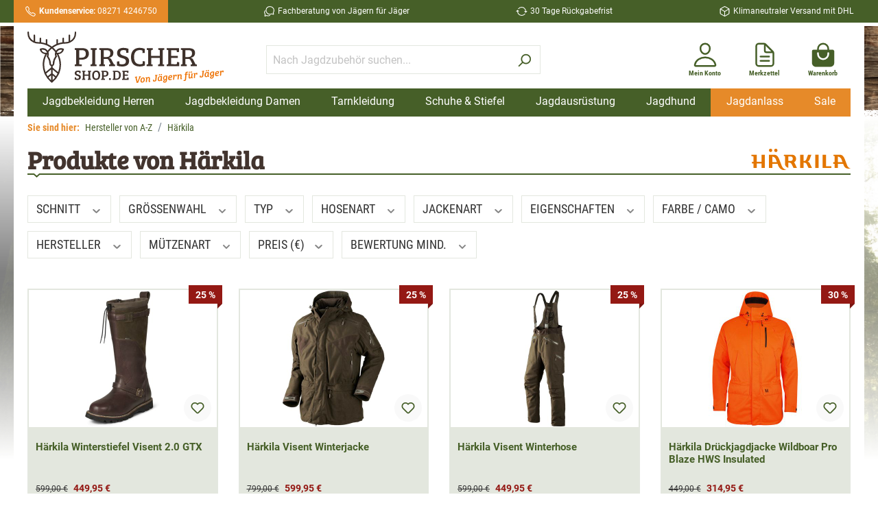

--- FILE ---
content_type: text/html; charset=UTF-8
request_url: https://www.pirschershop.de/Nach-Hersteller/Haerkila/
body_size: 46258
content:

<!DOCTYPE html>

<html lang="de-DE"
      itemscope="itemscope"
      itemtype="https://schema.org/WebPage">

                                                                                                
                                
    <head>
                                                        
                                <meta charset="utf-8">
            
                            <meta name="viewport"
                      content="width=device-width, initial-scale=1, shrink-to-fit=no">
            
                                <meta name="author"
                      content=""/>
                <meta name="robots"
                      content="index,follow"/>
                <meta name="revisit-after"
                      content="15 days"/>
                <meta name="keywords"
                      content=""/>
                <meta name="description"
                      content="Härkila Marken-Shop +++ Top Auswahl ✓ Schnelle Lieferung ✓ Klimaneutraler Versand ✚ Kostenloser Rückversand ➽ Härkila jetzt günstig online bestellen im Shop von"/>
            
    <link rel="alternate"
          type="application/rss+xml"
          title="Blog Feed"
          href="/blog.rss" />

                                        <meta property="og:url"
                      content="https://www.pirschershop.de/cbax/manufacturer/detail/b1d37f162d3b4a59a78f873ef5807422"/>
                <meta property="og:type"
                      content="website"/>
                <meta property="og:site_name"
                      content="Pirscher Shop"/>
                <meta property="og:title"
                      content="Härkila"/>
                <meta property="og:description"
                      content=""/>
                <meta property="og:image"
                      content="https://www.pirschershop.de/media/1a/71/a3/1614871714/haerkila-logo.svg"/>

                <meta name="twitter:card"
                      content="summary"/>
                <meta name="twitter:site"
                      content="Pirscher Shop"/>
                <meta name="twitter:title"
                      content="Härkila"/>
                <meta name="twitter:description"
                      content=""/>
                <meta name="twitter:image"
                      content="https://www.pirschershop.de/media/1a/71/a3/1614871714/haerkila-logo.svg"/>
            
    
                                <meta itemprop="copyrightHolder"
                      content="Pirscher Shop"/>
                <meta itemprop="copyrightYear"
                      content=""/>
                <meta itemprop="isFamilyFriendly"
                      content="false"/>
                <meta itemprop="image"
                      content="https://www.pirschershop.de/media/4d/8a/0d/1625734828/pirschershop-logo.svg"/>
            
    
                                                


                    <link rel="shortcut icon"
                  href="https://www.pirschershop.de/media/4a/8c/cf/1613642857/pirschershop-favicon_512x512.png">
        
                                <link rel="apple-touch-icon"
                  sizes="180x180"
                  href="https://www.pirschershop.de/media/4a/8c/cf/1613642857/pirschershop-favicon_512x512.png">
                    
                            
                                <link rel="canonical" href="https://www.pirschershop.de/Nach-Hersteller/Haerkila/" />
            
                            <title itemprop="name">Härkila Jagdbekleidung kaufen » PIRSCHER SHOP</title>
        

                                                                            <link rel="stylesheet"
                      href="https://www.pirschershop.de/theme/377fa7f08c8322dc513cf09199f071d4/css/all.css?17663983611351735">
                                    

    
            <link rel="stylesheet" href="https://www.pirschershop.de/bundles/moorlfoundation/storefront/css/animate.css?172674993789270">
    
    
            <style>
            :root {
                --moorl-advanced-search-width: 600px;
            }
        </style>
    
                        <script>
        window.features = {"V6_5_0_0":false,"v6.5.0.0":false,"PERFORMANCE_TWEAKS":false,"performance.tweaks":false,"FEATURE_NEXT_1797":false,"feature.next.1797":false,"FEATURE_NEXT_16710":false,"feature.next.16710":false,"FEATURE_NEXT_13810":false,"feature.next.13810":false,"FEATURE_NEXT_13250":false,"feature.next.13250":false,"FEATURE_NEXT_17276":false,"feature.next.17276":false,"FEATURE_NEXT_16151":false,"feature.next.16151":false,"FEATURE_NEXT_16155":false,"feature.next.16155":false,"FEATURE_NEXT_19501":false,"feature.next.19501":false,"FEATURE_NEXT_15053":false,"feature.next.15053":false,"FEATURE_NEXT_18215":false,"feature.next.18215":false,"FEATURE_NEXT_15815":false,"feature.next.15815":false,"FEATURE_NEXT_14699":false,"feature.next.14699":false,"FEATURE_NEXT_15707":false,"feature.next.15707":false,"FEATURE_NEXT_14360":false,"feature.next.14360":false,"FEATURE_NEXT_15172":false,"feature.next.15172":false,"FEATURE_NEXT_14001":false,"feature.next.14001":false,"FEATURE_NEXT_7739":false,"feature.next.7739":false,"FEATURE_NEXT_16200":false,"feature.next.16200":false,"FEATURE_NEXT_13410":false,"feature.next.13410":false,"FEATURE_NEXT_15917":false,"feature.next.15917":false,"FEATURE_NEXT_15957":false,"feature.next.15957":false,"FEATURE_NEXT_13601":false,"feature.next.13601":false,"FEATURE_NEXT_16992":false,"feature.next.16992":false,"FEATURE_NEXT_7530":false,"feature.next.7530":false,"FEATURE_NEXT_16824":false,"feature.next.16824":false,"FEATURE_NEXT_16271":false,"feature.next.16271":false,"FEATURE_NEXT_15381":false,"feature.next.15381":false,"FEATURE_NEXT_17275":false,"feature.next.17275":false,"FEATURE_NEXT_17016":false,"feature.next.17016":false,"FEATURE_NEXT_16236":false,"feature.next.16236":false,"FEATURE_NEXT_16640":false,"feature.next.16640":false,"FEATURE_NEXT_17858":false,"feature.next.17858":false,"FEATURE_NEXT_6758":false,"feature.next.6758":false,"FEATURE_NEXT_19048":false,"feature.next.19048":false,"FEATURE_NEXT_19822":false,"feature.next.19822":false,"FEATURE_NEXT_18129":false,"feature.next.18129":false,"FEATURE_NEXT_19163":false,"feature.next.19163":false,"FEATURE_NEXT_18187":false,"feature.next.18187":false,"FEATURE_NEXT_17978":false,"feature.next.17978":false,"FEATURE_NEXT_11634":false,"feature.next.11634":false,"FEATURE_NEXT_21547":false,"feature.next.21547":false,"FEATURE_NEXT_22900":false,"feature.next.22900":false};
    </script>
        
                
                            <script>
        dataLayer = window.dataLayer || []; dataLayer.push({"pageTitle":"Pirscher Shop","pageSubCategory":"","pageCategoryID":"","pageSubCategoryID":"","pageCountryCode":"de-DE","pageLanguageCode":"Deutsch","pageVersion":1,"pageTestVariation":"1","pageValue":1,"pageAttributes":"1","pageCategory":"Frontend","visitorLoginState":"Logged Out","visitorType":"NOT LOGGED IN","visitorLifetimeValue":0,"visitorExistingCustomer":"No"});
                    var google_tag_params = {"ecomm_pagetype":"other"}
            dataLayer.push ({
                'event':'remarketingTriggered',
                'google_tag_params': window.google_tag_params
            });
                                        dataLayer.push (
                {"ecommerce":{"currencyCode":"EUR"}}
            );
                                                    </script>
            
                        
            <script>(function(w,d,s,l,i){w[l]=w[l]||[];w[l].push({'gtm.start':
                    new Date().getTime(),event:'gtm.js'});var f=d.getElementsByTagName(s)[0],
                j=d.createElement(s),dl=l!='dataLayer'?'&l='+l:'';j.async=true;j.src=
                'https://www.googletagmanager.com/gtm.js?id='+i+dl;f.parentNode.insertBefore(j,f);
            })(window,document,'script','dataLayer','GTM-5SFC4JG');</script>            
                                        


                            
            
                
                                    <script>
                    window.useDefaultCookieConsent = true;
                </script>
                    
            </head>


    <body class="    is-ctl-frontend is-act-getmanufacturer  show-conversion-checkout   
">

                    
                
                
    
    <!-- Google Tag Manager Noscript -->
            <noscript>
            <iframe src="https://www.googletagmanager.com/ns.html?id=GTM-5SFC4JG"
                    height="0"
                    width="0"
                    style="display:none;visibility:hidden">
            </iframe>
        </noscript>
        <!-- End Google Tag Manager Noscript -->

                                                <script>
                    let consentId = 1937;
                    window.gdprAppliesGlobally=true;if(!("cmp_id" in window)||window.cmp_id<1){window.cmp_id=consentId}if(!("cmp_cdid" in window)){window.cmp_cdid=""}if(!("cmp_params" in window)){window.cmp_params=""}if(!("cmp_host" in window)){window.cmp_host="d.delivery.consentmanager.net"}if(!("cmp_cdn" in window)){window.cmp_cdn="cdn.consentmanager.net"}if(!("cmp_proto" in window)){window.cmp_proto="https:"}if(!("cmp_codesrc" in window)){window.cmp_codesrc="3"}window.cmp_getsupportedLangs=function(){var b=["DE","EN","FR","IT","NO","DA","FI","ES","PT","RO","BG","ET","EL","GA","HR","LV","LT","MT","NL","PL","SV","SK","SL","CS","HU","RU","SR","ZH","TR","UK","AR","BS"];if("cmp_customlanguages" in window){for(var a=0;a<window.cmp_customlanguages.length;a++){b.push(window.cmp_customlanguages[a].l.toUpperCase())}}return b};window.cmp_getRTLLangs=function(){return["AR"]};window.cmp_getlang=function(j){if(typeof(j)!="boolean"){j=true}if(j&&typeof(cmp_getlang.usedlang)=="string"&&cmp_getlang.usedlang!==""){return cmp_getlang.usedlang}var g=window.cmp_getsupportedLangs();var c=[];var f=location.hash;var e=location.search;var a="languages" in navigator?navigator.languages:[];if(f.indexOf("cmplang=")!=-1){c.push(f.substr(f.indexOf("cmplang=")+8,2).toUpperCase())}else{if(e.indexOf("cmplang=")!=-1){c.push(e.substr(e.indexOf("cmplang=")+8,2).toUpperCase())}else{if("cmp_setlang" in window&&window.cmp_setlang!=""){c.push(window.cmp_setlang.toUpperCase())}else{if(a.length>0){for(var d=0;d<a.length;d++){c.push(a[d])}}}}}if("language" in navigator){c.push(navigator.language)}if("userLanguage" in navigator){c.push(navigator.userLanguage)}var h="";for(var d=0;d<c.length;d++){var b=c[d].toUpperCase();if(g.indexOf(b)!=-1){h=b;break}if(b.indexOf("-")!=-1){b=b.substr(0,2)}if(g.indexOf(b)!=-1){h=b;break}}if(h==""&&typeof(cmp_getlang.defaultlang)=="string"&&cmp_getlang.defaultlang!==""){return cmp_getlang.defaultlang}else{if(h==""){h="EN"}}h=h.toUpperCase();return h};(function(){var n=document;var p=window;var f="";var b="_en";if("cmp_getlang" in p){f=p.cmp_getlang().toLowerCase();if("cmp_customlanguages" in p){for(var h=0;h<p.cmp_customlanguages.length;h++){if(p.cmp_customlanguages[h].l.toUpperCase()==f.toUpperCase()){f="en";break}}}b="_"+f}function g(e,d){var l="";e+="=";var i=e.length;if(location.hash.indexOf(e)!=-1){l=location.hash.substr(location.hash.indexOf(e)+i,9999)}else{if(location.search.indexOf(e)!=-1){l=location.search.substr(location.search.indexOf(e)+i,9999)}else{return d}}if(l.indexOf("&")!=-1){l=l.substr(0,l.indexOf("&"))}return l}var j=("cmp_proto" in p)?p.cmp_proto:"https:";var o=["cmp_id","cmp_params","cmp_host","cmp_cdn","cmp_proto"];for(var h=0;h<o.length;h++){if(g(o[h],"%%%")!="%%%"){window[o[h]]=g(o[h],"")}}var k=("cmp_ref" in p)?p.cmp_ref:location.href;var q=n.createElement("script");q.setAttribute("data-cmp-ab","1");var c=g("cmpdesign","");var a=g("cmpregulationkey","");q.src=j+"//"+p.cmp_host+"/delivery/cmp.php?"+("cmp_id" in p&&p.cmp_id>0?"id="+p.cmp_id:"")+("cmp_cdid" in p?"cdid="+p.cmp_cdid:"")+"&h="+encodeURIComponent(k)+(c!=""?"&cmpdesign="+encodeURIComponent(c):"")+(a!=""?"&cmpregulationkey="+encodeURIComponent(a):"")+("cmp_params" in p?"&"+p.cmp_params:"")+(n.cookie.length>0?"&__cmpfcc=1":"")+"&l="+f.toLowerCase()+"&o="+(new Date()).getTime();q.type="text/javascript";q.async=true;if(n.currentScript){n.currentScript.parentElement.appendChild(q)}else{if(n.body){n.body.appendChild(q)}else{var m=n.getElementsByTagName("body");if(m.length==0){m=n.getElementsByTagName("div")}if(m.length==0){m=n.getElementsByTagName("span")}if(m.length==0){m=n.getElementsByTagName("ins")}if(m.length==0){m=n.getElementsByTagName("script")}if(m.length==0){m=n.getElementsByTagName("head")}if(m.length>0){m[0].appendChild(q)}}}var q=n.createElement("script");q.src=j+"//"+p.cmp_cdn+"/delivery/js/cmp"+b+".min.js";q.type="text/javascript";q.setAttribute("data-cmp-ab","1");q.async=true;if(n.currentScript){n.currentScript.parentElement.appendChild(q)}else{if(n.body){n.body.appendChild(q)}else{var m=n.getElementsByTagName("body");if(m.length==0){m=n.getElementsByTagName("div")}if(m.length==0){m=n.getElementsByTagName("span")}if(m.length==0){m=n.getElementsByTagName("ins")}if(m.length==0){m=n.getElementsByTagName("script")}if(m.length==0){m=n.getElementsByTagName("head")}if(m.length>0){m[0].appendChild(q)}}}})();window.cmp_addFrame=function(b){if(!window.frames[b]){if(document.body){var a=document.createElement("iframe");a.style.cssText="display:none";a.name=b;document.body.appendChild(a)}else{window.setTimeout(window.cmp_addFrame,10,b)}}};window.cmp_rc=function(h){var b=document.cookie;var f="";var d=0;while(b!=""&&d<100){d++;while(b.substr(0,1)==" "){b=b.substr(1,b.length)}var g=b.substring(0,b.indexOf("="));if(b.indexOf(";")!=-1){var c=b.substring(b.indexOf("=")+1,b.indexOf(";"))}else{var c=b.substr(b.indexOf("=")+1,b.length)}if(h==g){f=c}var e=b.indexOf(";")+1;if(e==0){e=b.length}b=b.substring(e,b.length)}return(f)};window.cmp_stub=function(){var a=arguments;__cmapi.a=__cmapi.a||[];if(!a.length){return __cmapi.a}else{if(a[0]==="ping"){if(a[1]===2){a[2]({gdprApplies:gdprAppliesGlobally,cmpLoaded:false,cmpStatus:"stub",displayStatus:"hidden",apiVersion:"2.0",cmpId:31},true)}else{a[2](false,true)}}else{if(a[0]==="getUSPData"){a[2]({version:1,uspString:window.cmp_rc("")},true)}else{if(a[0]==="getTCData"){__cmapi.a.push([].slice.apply(a))}else{if(a[0]==="addEventListener"||a[0]==="removeEventListener"){__cmapi.a.push([].slice.apply(a))}else{if(a.length==4&&a[3]===false){a[2]({},false)}else{__cmapi.a.push([].slice.apply(a))}}}}}}};window.cmp_msghandler=function(d){var a=typeof d.data==="string";try{var c=a?JSON.parse(d.data):d.data}catch(f){var c=null}if(typeof(c)==="object"&&c!==null&&"__cmpCall" in c){var b=c.__cmpCall;window.__cmp(b.command,b.parameter,function(h,g){var e={__cmpReturn:{returnValue:h,success:g,callId:b.callId}};d.source.postMessage(a?JSON.stringify(e):e,"*")})}if(typeof(c)==="object"&&c!==null&&"__cmapiCall" in c){var b=c.__cmapiCall;window.__cmapi(b.command,b.parameter,function(h,g){var e={__cmapiReturn:{returnValue:h,success:g,callId:b.callId}};d.source.postMessage(a?JSON.stringify(e):e,"*")})}if(typeof(c)==="object"&&c!==null&&"__uspapiCall" in c){var b=c.__uspapiCall;window.__uspapi(b.command,b.version,function(h,g){var e={__uspapiReturn:{returnValue:h,success:g,callId:b.callId}};d.source.postMessage(a?JSON.stringify(e):e,"*")})}if(typeof(c)==="object"&&c!==null&&"__tcfapiCall" in c){var b=c.__tcfapiCall;window.__tcfapi(b.command,b.version,function(h,g){var e={__tcfapiReturn:{returnValue:h,success:g,callId:b.callId}};d.source.postMessage(a?JSON.stringify(e):e,"*")},b.parameter)}};window.cmp_setStub=function(a){if(!(a in window)||(typeof(window[a])!=="function"&&typeof(window[a])!=="object"&&(typeof(window[a])==="undefined"||window[a]!==null))){window[a]=window.cmp_stub;window[a].msgHandler=window.cmp_msghandler;window.addEventListener("message",window.cmp_msghandler,false)}};window.cmp_addFrame("__cmapiLocator");window.cmp_addFrame("__cmpLocator");window.cmp_addFrame("__uspapiLocator");window.cmp_addFrame("__tcfapiLocator");window.cmp_setStub("__cmapi");window.cmp_setStub("__cmp");window.cmp_setStub("__tcfapi");window.cmp_setStub("__uspapi");</script>
                        
                        <noscript class="noscript-main">
                
    <div role="alert"
         class="alert alert-info alert-has-icon">
                                                            
                
                
    <span
        class="icon icon-info">
                    <svg xmlns="http://www.w3.org/2000/svg" xmlns:xlink="http://www.w3.org/1999/xlink" width="24" height="24" viewBox="0 0 24 24"><defs><path d="M12 7c.5523 0 1 .4477 1 1s-.4477 1-1 1-1-.4477-1-1 .4477-1 1-1zm1 9c0 .5523-.4477 1-1 1s-1-.4477-1-1v-5c0-.5523.4477-1 1-1s1 .4477 1 1v5zm11-4c0 6.6274-5.3726 12-12 12S0 18.6274 0 12 5.3726 0 12 0s12 5.3726 12 12zM12 2C6.4772 2 2 6.4772 2 12s4.4772 10 10 10 10-4.4772 10-10S17.5228 2 12 2z" id="icons-default-info" /></defs><use xlink:href="#icons-default-info" fill="#758CA3" fill-rule="evenodd" /></svg>
            </span>
                                    
                    <div class="alert-content-container">
                                                    
                                    <div class="alert-content">
                                                    Um unseren Shop in vollem Umfang nutzen zu können, empfehlen wir Ihnen Javascript in Ihrem Browser zu aktivieren.
                                            </div>
                
                                                                </div>
            </div>
            </noscript>
        
                    <header class="header-main">
                        <div class="header-shopinfo-wrapper">
        <div class="container header-shopinfo">
            <div class="header-shopinfo-phone">
                <div class="header-shopinfo-item">
                        
    
    
    <span
        class="icon icon-call-outline icon-xs icon-white icon-ionicon-outline">
                    <svg xmlns="http://www.w3.org/2000/svg" class="ionicon" viewBox="0 0 512 512"><title>Call</title><path d="M451 374c-15.88-16-54.34-39.35-73-48.76-24.3-12.24-26.3-13.24-45.4.95-12.74 9.47-21.21 17.93-36.12 14.75s-47.31-21.11-75.68-49.39-47.34-61.62-50.53-76.48 5.41-23.23 14.79-36c13.22-18 12.22-21 .92-45.3-8.81-18.9-32.84-57-48.9-72.8C119.9 44 119.9 47 108.83 51.6A160.15 160.15 0 0083 65.37C67 76 58.12 84.83 51.91 98.1s-9 44.38 23.07 102.64 54.57 88.05 101.14 134.49S258.5 406.64 310.85 436c64.76 36.27 89.6 29.2 102.91 23s22.18-15 32.83-31a159.09 159.09 0 0013.8-25.8C465 391.17 468 391.17 451 374z" fill="none" stroke="currentColor" stroke-miterlimit="10" stroke-width="32"/></svg>
            </span>
<a href="tel:004982714246750" title="Kundenservice von Pirschershop anrufen"><strong>Kundenservice:</strong>  08271 4246750</a>
                </div>
            </div>
            <div class="header-shopinfo-slogan d-none d-lg-block">
                <div class="header-shopinfo-item">
                        
    
    
    <span
        class="icon icon-chatbubbles-outline icon-xs icon-white icon-ionicon-outline">
                    <svg xmlns="http://www.w3.org/2000/svg" class="ionicon" viewBox="0 0 512 512"><title>Chatbubbles</title><path d="M431 320.6c-1-3.6 1.2-8.6 3.3-12.2a33.68 33.68 0 012.1-3.1A162 162 0 00464 215c.3-92.2-77.5-167-173.7-167-83.9 0-153.9 57.1-170.3 132.9a160.7 160.7 0 00-3.7 34.2c0 92.3 74.8 169.1 171 169.1 15.3 0 35.9-4.6 47.2-7.7s22.5-7.2 25.4-8.3a26.44 26.44 0 019.3-1.7 26 26 0 0110.1 2l56.7 20.1a13.52 13.52 0 003.9 1 8 8 0 008-8 12.85 12.85 0 00-.5-2.7z" fill="none" stroke="currentColor" stroke-linecap="round" stroke-miterlimit="10" stroke-width="32"/><path d="M66.46 232a146.23 146.23 0 006.39 152.67c2.31 3.49 3.61 6.19 3.21 8s-11.93 61.87-11.93 61.87a8 8 0 002.71 7.68A8.17 8.17 0 0072 464a7.26 7.26 0 002.91-.6l56.21-22a15.7 15.7 0 0112 .2c18.94 7.38 39.88 12 60.83 12A159.21 159.21 0 00284 432.11" fill="none" stroke="currentColor" stroke-linecap="round" stroke-miterlimit="10" stroke-width="32"/></svg>
            </span>
Fachberatung von Jägern für Jäger
                </div>
            </div>
            <div class="header-shopinfo-return d-none d-lg-block">
                <div class="header-shopinfo-item">
                        
    
    
    <span
        class="icon icon-sync-outline icon-xs icon-white icon-ionicon-outline">
                    <svg xmlns="http://www.w3.org/2000/svg" class="ionicon" viewBox="0 0 512 512"><title>Sync</title><path d="M434.67 285.59v-29.8c0-98.73-80.24-178.79-179.2-178.79a179 179 0 00-140.14 67.36m-38.53 82v29.8C76.8 355 157 435 256 435a180.45 180.45 0 00140-66.92" fill="none" stroke="currentColor" stroke-linecap="round" stroke-linejoin="round" stroke-width="32"/><path fill="none" stroke="currentColor" stroke-linecap="round" stroke-linejoin="round" stroke-width="32" d="M32 256l44-44 46 44M480 256l-44 44-46-44"/></svg>
            </span>
30 Tage Rückgabefrist
                </div>
            </div>
            <div class="header-shopinfo-delivery d-none d-lg-block">
                <div class="header-shopinfo-item">
                        
    
    
    <span
        class="icon icon-cube-outline icon-xs icon-white icon-ionicon-outline">
                    <svg xmlns="http://www.w3.org/2000/svg" class="ionicon" viewBox="0 0 512 512"><title>Cube</title><path d="M448 341.37V170.61A32 32 0 00432.11 143l-152-88.46a47.94 47.94 0 00-48.24 0L79.89 143A32 32 0 0064 170.61v170.76A32 32 0 0079.89 369l152 88.46a48 48 0 0048.24 0l152-88.46A32 32 0 00448 341.37z" fill="none" stroke="currentColor" stroke-linecap="round" stroke-linejoin="round" stroke-width="32"/><path fill="none" stroke="currentColor" stroke-linecap="round" stroke-linejoin="round" stroke-width="32" d="M69 153.99l187 110 187-110M256 463.99v-200"/></svg>
            </span>
Klimaneutraler Versand mit DHL
                </div>
            </div>
        </div>
    </div>
    <div class="header-container-wrapper">
        <div class="container">
            <div class="header-container-inner">
                    
        <div class="row align-items-center header-row">
                    <div class="col-6 col-lg-3 header-logo-col">
                    <div class="header-logo-main">
                    <a class="header-logo-main-link"
               href="/"
               title="Zur Startseite wechseln">
                                    <picture class="header-logo-picture">
                                                                                
                                                                            
                                                                                    <img src="https://www.pirschershop.de/media/4d/8a/0d/1625734828/pirschershop-logo.svg"
                                     alt="Zur Startseite wechseln"
                                     class="img-fluid header-logo-main-img"/>
                                                                        </picture>
                            </a>
            </div>
            </div>
        
                    <div class="col-6 col-lg-4 order-lg-1 header-actions-col">
                <div class="row no-gutters">
                                            <div class="col-auto">
                            <div class="account-menu">
                                    <div class="dropdown">
            <button class="btn account-menu-btn header-actions-btn"
            type="button"
            id="accountWidget"
            data-offcanvas-account-menu="true"
            data-toggle="dropdown"
            aria-haspopup="true"
            aria-expanded="false"
            aria-label="Mein Konto"
            title="Mein Konto">
            
    
    
    <span
        class="icon icon-person-outline icon-lg icon-primary icon-ionicon-outline">
                    <svg xmlns="http://www.w3.org/2000/svg" class="ionicon" viewBox="0 0 512 512"><title>Person</title><path d="M344 144c-3.92 52.87-44 96-88 96s-84.15-43.12-88-96c-4-55 35-96 88-96s92 42 88 96z" fill="none" stroke="currentColor" stroke-linecap="round" stroke-linejoin="round" stroke-width="32"/><path d="M256 304c-87 0-175.3 48-191.64 138.6C62.39 453.52 68.57 464 80 464h352c11.44 0 17.62-10.48 15.65-21.4C431.3 352 343 304 256 304z" fill="none" stroke="currentColor" stroke-miterlimit="10" stroke-width="32"/></svg>
            </span>
        <span class="account-menu-name">Mein Konto </span>
    </button>

                    <div class="dropdown-menu dropdown-menu-right account-menu-dropdown js-account-menu-dropdown"
                 aria-labelledby="accountWidget">
                

        
                    <button class="btn btn-secondary btn-block offcanvas-close js-offcanvas-close sticky-top">
                        
                
                
    <span
        class="icon icon-x icon-sm">
                    <svg xmlns="http://www.w3.org/2000/svg" xmlns:xlink="http://www.w3.org/1999/xlink" width="24" height="24" viewBox="0 0 24 24"><defs><path d="m10.5858 12-7.293-7.2929c-.3904-.3905-.3904-1.0237 0-1.4142.3906-.3905 1.0238-.3905 1.4143 0L12 10.5858l7.2929-7.293c.3905-.3904 1.0237-.3904 1.4142 0 .3905.3906.3905 1.0238 0 1.4143L13.4142 12l7.293 7.2929c.3904.3905.3904 1.0237 0 1.4142-.3906.3905-1.0238.3905-1.4143 0L12 13.4142l-7.2929 7.293c-.3905.3904-1.0237.3904-1.4142 0-.3905-.3906-.3905-1.0238 0-1.4143L10.5858 12z" id="icons-default-x" /></defs><use xlink:href="#icons-default-x" fill="#758CA3" fill-rule="evenodd" /></svg>
            </span>
        
                    Menü schließen
            </button>

    
                    <div class="offcanvas-content-container">
                <div class="account-menu">
                                    <div class="dropdown-header account-menu-header">
                    Mein Konto
                </div>
                    
                                    <div class="account-menu-login">
                    <a href="/account/login"
                       title="Anmelden"
                       class="btn btn-primary account-menu-login-button">
                        Anmelden
                    </a>

                    <div class="account-menu-register">
                        oder <a href="/account/login"
                                                            title="registrieren">registrieren</a>
                    </div>
                </div>
                    
                    <div class="account-menu-links">
                    <div class="header-account-menu">
        <div class="card account-menu-inner">
                                        
                                                <div class="list-group list-group-flush account-aside-list-group">
                                                                                        <a href="/account"
                                   title="Übersicht"
                                   class="list-group-item list-group-item-action account-aside-item">
                                    Übersicht
                                </a>
                            
                                                            <a href="/account/profile"
                                   title="Persönliches Profil"
                                   class="list-group-item list-group-item-action account-aside-item">
                                    Persönliches Profil
                                </a>
                            
                                                            <a href="/account/address"
                                   title="Adressen"
                                   class="list-group-item list-group-item-action account-aside-item">
                                    Adressen
                                </a>
                            
                                                            <a href="/account/payment"
                                   title="Zahlungsarten"
                                   class="list-group-item list-group-item-action account-aside-item">
                                    Zahlungsarten
                                </a>
                            
                                                            <a href="/account/order"
                                   title="Bestellungen"
                                   class="list-group-item list-group-item-action account-aside-item">
                                    Bestellungen
                                </a>
                                                    

                        <a
                href="/EasyCoupon/list"
                title="Meine Gutscheine"
                class="list-group-item list-group-item-action account-aside-item"
            >
                Meine Gutscheine
            </a>
            
                    </div>
                            
                                                </div>
    </div>
            </div>
            </div>
        </div>
                </div>
            </div>
                            </div>
                        </div>
                    
                                                                            <div class="col-auto">
                                    <div class="header-wishlist">
                                        <a class="btn header-wishlist-btn header-actions-btn"
                                           href="/wishlist"
                                           title="Merkzettel"
                                           aria-label="Merkzettel">
                                                <span class="header-wishlist-icon">
            
    
    
    <span
        class="icon icon-document-text-outline icon-lg icon-primary icon-ionicon-outline">
                    <svg xmlns="http://www.w3.org/2000/svg" class="ionicon" viewBox="0 0 512 512"><title>Document Text</title><path d="M416 221.25V416a48 48 0 01-48 48H144a48 48 0 01-48-48V96a48 48 0 0148-48h98.75a32 32 0 0122.62 9.37l141.26 141.26a32 32 0 019.37 22.62z" fill="none" stroke="currentColor" stroke-linejoin="round" stroke-width="32"/><path d="M256 56v120a32 32 0 0032 32h120M176 288h160M176 368h160" fill="none" stroke="currentColor" stroke-linecap="round" stroke-linejoin="round" stroke-width="32"/></svg>
            </span>
        <span class="header-wishlist-name">Merkzettel </span>
    </span>
        <span class="badge badge-secondary header-wishlist-badge"
          id="wishlist-basket"
          data-wishlist-storage="true"
          data-wishlist-storage-options="{&quot;listPath&quot;:&quot;\/wishlist\/list&quot;,&quot;mergePath&quot;:&quot;\/wishlist\/merge&quot;,&quot;tokenMergePath&quot;:&quot;9.IIY54x29nwHIelQ-YedFWl8X9KCFLcfYG1J060NiwGg.atFRoVLX_FiZOBFdM45yMQZbosizGLaWbSgagBcFsgpDy1SbJPPFdKUiMw&quot;,&quot;pageletPath&quot;:&quot;\/wishlist\/merge\/pagelet&quot;,&quot;tokenPageletPath&quot;:&quot;85d42e037dd7.S0oRZ0L2mi5hWz0j1U5QDLU4XFXcakW7vqS6_7rI12Q.Oz9gUAaA0F8tPEpPjCU1RI1XBRmRExbu7Mncj9W5vS4FMnoXKbn-Wg45Ug&quot;}"
          data-wishlist-widget="true"
    ></span>
                                        </a>
                                    </div>
                                </div>
                            
                    
                                                <div class="col-auto">
                                <div class="header-cart"
                                     data-offcanvas-cart="true">
                                    <a class="btn header-cart-btn header-actions-btn"
                                       href="/checkout/cart"
                                       data-cart-widget="true"
                                       title="Warenkorb"
                                       aria-label="Warenkorb">
                                            <span class="header-cart-icon">
            
    
    
    <span
        class="icon icon-bag-handle icon-lg icon-primary icon-ionicon">
                    <svg xmlns="http://www.w3.org/2000/svg" class="ionicon" viewBox="0 0 512 512"><title>Bag Handle</title><path d="M454.65 169.4A31.82 31.82 0 00432 160h-64v-16a112 112 0 00-224 0v16H80a32 32 0 00-32 32v216c0 39 33 72 72 72h272a72.22 72.22 0 0050.48-20.55 69.48 69.48 0 0021.52-50.2V192a31.75 31.75 0 00-9.35-22.6zM176 144a80 80 0 01160 0v16H176zm192 96a112 112 0 01-224 0v-16a16 16 0 0132 0v16a80 80 0 00160 0v-16a16 16 0 0132 0z"/></svg>
            </span>
         <span class="header-cart-name">Warenkorb </span>
   </span>
                                        </a>
                                </div>
                            </div>
                        

                                                                <div class="col-auto d-none">
                            <div class="search-toggle">
                                <button class="btn header-actions-btn search-toggle-btn js-search-toggle-btn collapsed"
                                        type="button"
                                        data-toggle="collapse"
                                        data-target="#searchCollapse"
                                        aria-expanded="false"
                                        aria-controls="searchCollapse"
                                        aria-label="Suchen">
                                        
                
                
    <span
        class="icon icon-search">
                    <svg xmlns="http://www.w3.org/2000/svg" xmlns:xlink="http://www.w3.org/1999/xlink" width="24" height="24" viewBox="0 0 24 24"><defs><path d="M10.0944 16.3199 4.707 21.707c-.3905.3905-1.0237.3905-1.4142 0-.3905-.3905-.3905-1.0237 0-1.4142L8.68 14.9056C7.6271 13.551 7 11.8487 7 10c0-4.4183 3.5817-8 8-8s8 3.5817 8 8-3.5817 8-8 8c-1.8487 0-3.551-.627-4.9056-1.6801zM15 16c3.3137 0 6-2.6863 6-6s-2.6863-6-6-6-6 2.6863-6 6 2.6863 6 6 6z" id="icons-default-search" /></defs><use xlink:href="#icons-default-search" fill="#758CA3" fill-rule="evenodd" /></svg>
            </span>
                                </button>
                            </div>
                        </div>
                    
                </div>
            </div>
        
                    <div class="col-12 col-lg-5 header-search-col">
                <div class="header-search-col-wrapper">
                    <div class="header-main-nav-toggle-wrapper d-lg-none">
                                                    <div class="nav-main-toggle">
                                                                    <button class="btn nav-main-toggle-btn header-actions-btn"
                                            type="button"
                                            data-offcanvas-menu="true"
                                            aria-label="Menü">
                                                                                    <span class="hamburger-toggle">
                                                <span class="hamburger-line"></span>
                                                <span class="hamburger-line"></span>
                                                <span class="hamburger-line"></span>
                                            </span>
                                                                                <span class="nav-main-toggle-btn-label">Menü</span>
                                    </button>
                                                            </div>
                                            </div>
                    <div class="header-search-wrapper">
                            <div class="header-search">
        <form action="/search"
              method="get"
              data-search-form="true"
              data-url="/suggest?search="
              class="header-search-form">
                            <div class="input-group">
                                            <input type="search"
                               name="search"
                               class="form-control header-search-input"
                               autocomplete="off"
                               autocapitalize="off"
                               placeholder="Nach Jagdzubehör suchen..."
                               aria-label="Nach Jagdzubehör suchen..."
                               value=""
                        >
                    
                                            <div class="input-group-append">
                            <button type="submit"
                                    class="btn header-search-btn"
                                    aria-label="Suchen">
                                <span class="header-search-icon">
                                        
                
                
    <span
        class="icon icon-search icon-primary">
                    <svg xmlns="http://www.w3.org/2000/svg" xmlns:xlink="http://www.w3.org/1999/xlink" width="24" height="24" viewBox="0 0 24 24"><defs><path d="M10.0944 16.3199 4.707 21.707c-.3905.3905-1.0237.3905-1.4142 0-.3905-.3905-.3905-1.0237 0-1.4142L8.68 14.9056C7.6271 13.551 7 11.8487 7 10c0-4.4183 3.5817-8 8-8s8 3.5817 8 8-3.5817 8-8 8c-1.8487 0-3.551-.627-4.9056-1.6801zM15 16c3.3137 0 6-2.6863 6-6s-2.6863-6-6-6-6 2.6863-6 6 2.6863 6 6 6z" id="icons-default-search" /></defs><use xlink:href="#icons-default-search" fill="#758CA3" fill-rule="evenodd" /></svg>
            </span>
                                </span>
                            </button>
                        </div>
                                    </div>
                    </form>
    </div>
                    </div>
                </div>
            </div>
            </div>
                <div class="nav-main">
                    
    <div class="main-navigation"
         id="mainNavigation"
         data-flyout-menu="true">
                                <nav class="nav main-navigation-menu"
                        itemscope="itemscope"
                        itemtype="http://schema.org/SiteNavigationElement">
                        
                        
                                                    
                                                                                            
                                                                
                                
        
                                                                                        <a class="nav-link main-navigation-link"
                                           href="https://www.pirschershop.de/Jagdbekleidung/"
                                           itemprop="url"
                                           data-flyout-menu-trigger="9b5d9f2e0f03451786c7d6e0e3c2291c"                                                                                      title="Jagdbekleidung Herren">
                                            <div class="main-navigation-link-text">
                                                <span itemprop="name">Jagdbekleidung Herren</span>
                                            </div>
                                        </a>
                                                                    
                                                                                                
                                                                
                                
        
                                                                                        <a class="nav-link main-navigation-link"
                                           href="https://www.pirschershop.de/Jagdbekleidung-Damen/"
                                           itemprop="url"
                                           data-flyout-menu-trigger="db4ca962297b466999d1f8b06dbbc08e"                                                                                      title="Jagdbekleidung Damen">
                                            <div class="main-navigation-link-text">
                                                <span itemprop="name">Jagdbekleidung Damen</span>
                                            </div>
                                        </a>
                                                                    
                                                                                                
                                                                
                                
        
                                                                                        <a class="nav-link main-navigation-link"
                                           href="https://www.pirschershop.de/Tarnkleidung/"
                                           itemprop="url"
                                           data-flyout-menu-trigger="1167148a667a4361a2bb87a551b9bee2"                                                                                      title="Tarnkleidung">
                                            <div class="main-navigation-link-text">
                                                <span itemprop="name">Tarnkleidung</span>
                                            </div>
                                        </a>
                                                                    
                                                                                                
                                                                
                                
        
                                                                                        <a class="nav-link main-navigation-link"
                                           href="https://www.pirschershop.de/Schuhe-Stiefel/"
                                           itemprop="url"
                                           data-flyout-menu-trigger="b96a3a2a3eaf4b67a6ccd8ff7ad76da0"                                                                                      title="Schuhe &amp; Stiefel">
                                            <div class="main-navigation-link-text">
                                                <span itemprop="name">Schuhe &amp; Stiefel</span>
                                            </div>
                                        </a>
                                                                    
                                                                                                
                                                                
                                
        
                                                                                        <a class="nav-link main-navigation-link"
                                           href="https://www.pirschershop.de/Jagdausruestung/"
                                           itemprop="url"
                                           data-flyout-menu-trigger="1e4244f6c406414d87217934ccc3e885"                                                                                      title="Jagdausrüstung">
                                            <div class="main-navigation-link-text">
                                                <span itemprop="name">Jagdausrüstung</span>
                                            </div>
                                        </a>
                                                                    
                                                                                                
                                                                
                                
        
                                                                                        <a class="nav-link main-navigation-link"
                                           href="https://www.pirschershop.de/Jagdhund/"
                                           itemprop="url"
                                           data-flyout-menu-trigger="18a13b26533541c6bcd2c57ef7360444"                                                                                      title="Jagdhund">
                                            <div class="main-navigation-link-text">
                                                <span itemprop="name">Jagdhund</span>
                                            </div>
                                        </a>
                                                                    
                                                                                                
                                                                
                                
        
            <div class="main-navigation-link__highlight">
                                                                                        <a class="nav-link main-navigation-link"
                                           href="https://www.pirschershop.de/Jagdanlass/"
                                           itemprop="url"
                                           data-flyout-menu-trigger="c62513d100f746009943730ceacc04d3"                                                                                      title="Jagdanlass">
                                            <div class="main-navigation-link-text">
                                                <span itemprop="name">Jagdanlass</span>
                                            </div>
                                        </a>
                                                                    
        </div>
                                                                                                
                                                                
                                
                    
            <div class="main-navigation-link__highlight">
                                                                                        <a class="nav-link main-navigation-link"
                                           href="https://www.pirschershop.de/Outlet/"
                                           itemprop="url"
                                           data-flyout-menu-trigger="ba077420eee64406bdd71a724f0fff29"                                                                                      title="Sale">
                                            <div class="main-navigation-link-text">
                                                <span itemprop="name">Sale</span>
                                            </div>
                                        </a>
                                                                    
        </div>
                                                                            </nav>
                

                                                                                                                                                                                                                                                                                                                                                                                                                                                                                                                                                                
                                                <div class="navigation-flyouts">
                                                                                                                                                                <div class="navigation-flyout"
                                             data-flyout-menu-id="9b5d9f2e0f03451786c7d6e0e3c2291c">
                                            <div class="container">
                                                                                                                        <div class="row navigation-flyout-bar">
                            <div class="col">
                    <div class="navigation-flyout-category-link">
                                                                                    <a class="nav-link"
                                   href="https://www.pirschershop.de/Jagdbekleidung/"
                                   itemprop="url"
                                   title="Jagdbekleidung Herren">
                                                                            Zur Kategorie Jagdbekleidung Herren
                                            
    
                
    <span
        class="icon icon-arrow-right icon-primary">
                    <svg xmlns="http://www.w3.org/2000/svg" xmlns:xlink="http://www.w3.org/1999/xlink" width="16" height="16" viewBox="0 0 16 16"><defs><path id="icons-solid-arrow-right" d="M6.7071 6.2929c-.3905-.3905-1.0237-.3905-1.4142 0-.3905.3905-.3905 1.0237 0 1.4142l3 3c.3905.3905 1.0237.3905 1.4142 0l3-3c.3905-.3905.3905-1.0237 0-1.4142-.3905-.3905-1.0237-.3905-1.4142 0L9 8.5858l-2.2929-2.293z" /></defs><use transform="rotate(-90 9 8.5)" xlink:href="#icons-solid-arrow-right" fill="#758CA3" fill-rule="evenodd" /></svg>
            </span>
                                                                    </a>
                                                                        </div>
                </div>
            
                            <div class="col-auto">
                    <div class="navigation-flyout-close js-close-flyout-menu">
                                                                                        
                
                
    <span
        class="icon icon-x">
                    <svg xmlns="http://www.w3.org/2000/svg" xmlns:xlink="http://www.w3.org/1999/xlink" width="24" height="24" viewBox="0 0 24 24"><defs><path d="m10.5858 12-7.293-7.2929c-.3904-.3905-.3904-1.0237 0-1.4142.3906-.3905 1.0238-.3905 1.4143 0L12 10.5858l7.2929-7.293c.3905-.3904 1.0237-.3904 1.4142 0 .3905.3906.3905 1.0238 0 1.4143L13.4142 12l7.293 7.2929c.3904.3905.3904 1.0237 0 1.4142-.3906.3905-1.0238.3905-1.4143 0L12 13.4142l-7.2929 7.293c-.3905.3904-1.0237.3904-1.4142 0-.3905-.3906-.3905-1.0238 0-1.4143L10.5858 12z" id="icons-default-x" /></defs><use xlink:href="#icons-default-x" fill="#758CA3" fill-rule="evenodd" /></svg>
            </span>
                                                                        </div>
                </div>
                    </div>
    
            <div class="row navigation-flyout-content">
                            <div class="col">
                    <div class="navigation-flyout-categories">
                                                            
                    
                
    <div class="row navigation-flyout-categories is-level-0">
                                                                    
                            <div class="col-3 navigation-flyout-col">
                                                                        <a class="nav-item nav-link navigation-flyout-link is-level-0"
                               href="https://www.pirschershop.de/Jagdbekleidung/Jagdjacken/"
                               itemprop="url"
                                                              title="Jagdjacken">
                                <span itemprop="name">Jagdjacken</span>
                            </a>
                                            
                                                                                </div>
            
                                                                    
                            <div class="col-3 navigation-flyout-col">
                                                                        <a class="nav-item nav-link navigation-flyout-link is-level-0"
                               href="https://www.pirschershop.de/Jagdbekleidung/Jagdhosen/"
                               itemprop="url"
                                                              title="Jagdhosen">
                                <span itemprop="name">Jagdhosen</span>
                            </a>
                                            
                                                                                </div>
            
                                                                    
                            <div class="col-3 navigation-flyout-col">
                                                                        <a class="nav-item nav-link navigation-flyout-link is-level-0"
                               href="https://www.pirschershop.de/Jagdbekleidung/Westen/"
                               itemprop="url"
                                                              title="Westen">
                                <span itemprop="name">Westen</span>
                            </a>
                                            
                                                                                </div>
            
                                                                    
                            <div class="col-3 navigation-flyout-col">
                                                                        <a class="nav-item nav-link navigation-flyout-link is-level-0"
                               href="https://www.pirschershop.de/Jagdbekleidung/Jagdpullover/"
                               itemprop="url"
                                                              title="Jagdpullover">
                                <span itemprop="name">Jagdpullover</span>
                            </a>
                                            
                                                                                </div>
            
                                                                    
                            <div class="col-3 navigation-flyout-col">
                                                                        <a class="nav-item nav-link navigation-flyout-link is-level-0"
                               href="https://www.pirschershop.de/Jagdbekleidung/Jagdhemden/"
                               itemprop="url"
                                                              title="Jagdhemden">
                                <span itemprop="name">Jagdhemden</span>
                            </a>
                                            
                                                                                </div>
            
                                                                    
                            <div class="col-3 navigation-flyout-col">
                                                                        <a class="nav-item nav-link navigation-flyout-link is-level-0"
                               href="https://www.pirschershop.de/Jagdbekleidung/Heizbekleidung/"
                               itemprop="url"
                                                              title="Heizbekleidung">
                                <span itemprop="name">Heizbekleidung</span>
                            </a>
                                            
                                                                                </div>
            
                                                                    
                            <div class="col-3 navigation-flyout-col">
                                                                        <a class="nav-item nav-link navigation-flyout-link is-level-0"
                               href="https://www.pirschershop.de/Jagdbekleidung/Shirts/"
                               itemprop="url"
                                                              title="Shirts">
                                <span itemprop="name">Shirts</span>
                            </a>
                                            
                                                                                </div>
            
                                                                    
                            <div class="col-3 navigation-flyout-col">
                                                                        <a class="nav-item nav-link navigation-flyout-link is-level-0"
                               href="https://www.pirschershop.de/Jagdbekleidung/Muetzen-Caps/"
                               itemprop="url"
                                                              title="Mützen &amp; Caps">
                                <span itemprop="name">Mützen &amp; Caps</span>
                            </a>
                                            
                                                                                </div>
            
                                                                    
                            <div class="col-3 navigation-flyout-col">
                                                                        <a class="nav-item nav-link navigation-flyout-link is-level-0"
                               href="https://www.pirschershop.de/Jagdbekleidung/Handschuhe/"
                               itemprop="url"
                                                              title="Handschuhe">
                                <span itemprop="name">Handschuhe</span>
                            </a>
                                            
                                                                                </div>
            
                                                                    
                            <div class="col-3 navigation-flyout-col">
                                                                        <a class="nav-item nav-link navigation-flyout-link is-level-0"
                               href="https://www.pirschershop.de/Jagdbekleidung/Tarnanzuege/"
                               itemprop="url"
                                                              title="Tarnanzüge">
                                <span itemprop="name">Tarnanzüge</span>
                            </a>
                                            
                                                                                </div>
            
                                                                    
                            <div class="col-3 navigation-flyout-col">
                                                                        <a class="nav-item nav-link navigation-flyout-link is-level-0"
                               href="https://www.pirschershop.de/Jagdbekleidung/Schal-Halswaermer/"
                               itemprop="url"
                                                              title="Schal &amp; Halswärmer">
                                <span itemprop="name">Schal &amp; Halswärmer</span>
                            </a>
                                            
                                                                                </div>
            
                                                                    
                            <div class="col-3 navigation-flyout-col">
                                                                        <a class="nav-item nav-link navigation-flyout-link is-level-0"
                               href="https://www.pirschershop.de/Jagdbekleidung/Guertel-Hosentraeger/"
                               itemprop="url"
                                                              title="Gürtel &amp; Hosenträger">
                                <span itemprop="name">Gürtel &amp; Hosenträger</span>
                            </a>
                                            
                                                                                </div>
            
                                                                    
                            <div class="col-3 navigation-flyout-col">
                                                                        <a class="nav-item nav-link navigation-flyout-link is-level-0"
                               href="https://www.pirschershop.de/Jagdbekleidung/Gamaschen/"
                               itemprop="url"
                                                              title="Gamaschen">
                                <span itemprop="name">Gamaschen</span>
                            </a>
                                            
                                                                                </div>
            
                                                                    
                            <div class="col-3 navigation-flyout-col">
                                                                        <a class="nav-item nav-link navigation-flyout-link is-level-0"
                               href="https://www.pirschershop.de/Jagdbekleidung/Unterwaesche/"
                               itemprop="url"
                                                              title="Unterwäsche">
                                <span itemprop="name">Unterwäsche</span>
                            </a>
                                            
                                                                                </div>
            
                                                                    
                            <div class="col-3 navigation-flyout-col">
                                                                        <a class="nav-item nav-link navigation-flyout-link is-level-0"
                               href="https://www.pirschershop.de/Jagdbekleidung/Pflegeartikel-Zubehoer/"
                               itemprop="url"
                                                              title="Pflegeartikel &amp; Zubehör">
                                <span itemprop="name">Pflegeartikel &amp; Zubehör</span>
                            </a>
                                            
                                                                                </div>
            
                                                                                                
                            <div class="col-3 navigation-flyout-col">
                                                                        <a class="nav-item nav-link navigation-flyout-link is-level-0"
                               href="https://www.pirschershop.de/Jagdbekleidung/Kinder/"
                               itemprop="url"
                                                              title="Jagdbekleidung für Kinder">
                                <span itemprop="name">Jagdbekleidung für Kinder</span>
                            </a>
                                            
                                                                                </div>
            
            </div>
                                            </div>
                </div>
            
                                                </div>
                                                                                                </div>
                                        </div>
                                                                                                                                                                                                            <div class="navigation-flyout"
                                             data-flyout-menu-id="db4ca962297b466999d1f8b06dbbc08e">
                                            <div class="container">
                                                                                                                        <div class="row navigation-flyout-bar">
                            <div class="col">
                    <div class="navigation-flyout-category-link">
                                                                                    <a class="nav-link"
                                   href="https://www.pirschershop.de/Jagdbekleidung-Damen/"
                                   itemprop="url"
                                   title="Jagdbekleidung Damen">
                                                                            Zur Kategorie Jagdbekleidung Damen
                                            
    
                
    <span
        class="icon icon-arrow-right icon-primary">
                    <svg xmlns="http://www.w3.org/2000/svg" xmlns:xlink="http://www.w3.org/1999/xlink" width="16" height="16" viewBox="0 0 16 16"><defs><path id="icons-solid-arrow-right" d="M6.7071 6.2929c-.3905-.3905-1.0237-.3905-1.4142 0-.3905.3905-.3905 1.0237 0 1.4142l3 3c.3905.3905 1.0237.3905 1.4142 0l3-3c.3905-.3905.3905-1.0237 0-1.4142-.3905-.3905-1.0237-.3905-1.4142 0L9 8.5858l-2.2929-2.293z" /></defs><use transform="rotate(-90 9 8.5)" xlink:href="#icons-solid-arrow-right" fill="#758CA3" fill-rule="evenodd" /></svg>
            </span>
                                                                    </a>
                                                                        </div>
                </div>
            
                            <div class="col-auto">
                    <div class="navigation-flyout-close js-close-flyout-menu">
                                                                                        
                
                
    <span
        class="icon icon-x">
                    <svg xmlns="http://www.w3.org/2000/svg" xmlns:xlink="http://www.w3.org/1999/xlink" width="24" height="24" viewBox="0 0 24 24"><defs><path d="m10.5858 12-7.293-7.2929c-.3904-.3905-.3904-1.0237 0-1.4142.3906-.3905 1.0238-.3905 1.4143 0L12 10.5858l7.2929-7.293c.3905-.3904 1.0237-.3904 1.4142 0 .3905.3906.3905 1.0238 0 1.4143L13.4142 12l7.293 7.2929c.3904.3905.3904 1.0237 0 1.4142-.3906.3905-1.0238.3905-1.4143 0L12 13.4142l-7.2929 7.293c-.3905.3904-1.0237.3904-1.4142 0-.3905-.3906-.3905-1.0238 0-1.4143L10.5858 12z" id="icons-default-x" /></defs><use xlink:href="#icons-default-x" fill="#758CA3" fill-rule="evenodd" /></svg>
            </span>
                                                                        </div>
                </div>
                    </div>
    
            <div class="row navigation-flyout-content">
                            <div class="col">
                    <div class="navigation-flyout-categories">
                                                            
                    
                
    <div class="row navigation-flyout-categories is-level-0">
                                                                    
                            <div class="col-3 navigation-flyout-col">
                                                                        <a class="nav-item nav-link navigation-flyout-link is-level-0"
                               href="https://www.pirschershop.de/Jagdbekleidung-Damen/Jagdjacken/"
                               itemprop="url"
                                                              title="Jagdjacken">
                                <span itemprop="name">Jagdjacken</span>
                            </a>
                                            
                                                                                </div>
            
                                                                    
                            <div class="col-3 navigation-flyout-col">
                                                                        <a class="nav-item nav-link navigation-flyout-link is-level-0"
                               href="https://www.pirschershop.de/Jagdbekleidung-Damen/Jagdhosen/"
                               itemprop="url"
                                                              title="Jagdhosen">
                                <span itemprop="name">Jagdhosen</span>
                            </a>
                                            
                                                                                </div>
            
                                                                    
                            <div class="col-3 navigation-flyout-col">
                                                                        <a class="nav-item nav-link navigation-flyout-link is-level-0"
                               href="https://www.pirschershop.de/Jagdbekleidung-Damen/Westen/"
                               itemprop="url"
                                                              title="Westen">
                                <span itemprop="name">Westen</span>
                            </a>
                                            
                                                                                </div>
            
                                                                    
                            <div class="col-3 navigation-flyout-col">
                                                                        <a class="nav-item nav-link navigation-flyout-link is-level-0"
                               href="https://www.pirschershop.de/Jagdbekleidung-Damen/Jagdpullover/"
                               itemprop="url"
                                                              title="Jagdpullover">
                                <span itemprop="name">Jagdpullover</span>
                            </a>
                                            
                                                                                </div>
            
                                                                    
                            <div class="col-3 navigation-flyout-col">
                                                                        <a class="nav-item nav-link navigation-flyout-link is-level-0"
                               href="https://www.pirschershop.de/Jagdbekleidung-Damen/Blusen-Shirts/"
                               itemprop="url"
                                                              title="Blusen &amp; Shirts">
                                <span itemprop="name">Blusen &amp; Shirts</span>
                            </a>
                                            
                                                                                </div>
            
                                                                    
                            <div class="col-3 navigation-flyout-col">
                                                                        <a class="nav-item nav-link navigation-flyout-link is-level-0"
                               href="https://www.pirschershop.de/Jagdbekleidung-Damen/Unterwaesche/"
                               itemprop="url"
                                                              title="Unterwäsche">
                                <span itemprop="name">Unterwäsche</span>
                            </a>
                                            
                                                                                </div>
            
                                                                    
                            <div class="col-3 navigation-flyout-col">
                                                                        <a class="nav-item nav-link navigation-flyout-link is-level-0"
                               href="https://www.pirschershop.de/Jagdbekleidung-Damen/Zubehoer-Accessoires/"
                               itemprop="url"
                                                              title="Zubehör &amp; Accessoires">
                                <span itemprop="name">Zubehör &amp; Accessoires</span>
                            </a>
                                            
                                                                                </div>
            
            </div>
                                            </div>
                </div>
            
                                                </div>
                                                                                                </div>
                                        </div>
                                                                                                                                                                                                            <div class="navigation-flyout"
                                             data-flyout-menu-id="1167148a667a4361a2bb87a551b9bee2">
                                            <div class="container">
                                                                                                                        <div class="row navigation-flyout-bar">
                            <div class="col">
                    <div class="navigation-flyout-category-link">
                                                                                    <a class="nav-link"
                                   href="https://www.pirschershop.de/Tarnkleidung/"
                                   itemprop="url"
                                   title="Tarnkleidung">
                                                                            Zur Kategorie Tarnkleidung
                                            
    
                
    <span
        class="icon icon-arrow-right icon-primary">
                    <svg xmlns="http://www.w3.org/2000/svg" xmlns:xlink="http://www.w3.org/1999/xlink" width="16" height="16" viewBox="0 0 16 16"><defs><path id="icons-solid-arrow-right" d="M6.7071 6.2929c-.3905-.3905-1.0237-.3905-1.4142 0-.3905.3905-.3905 1.0237 0 1.4142l3 3c.3905.3905 1.0237.3905 1.4142 0l3-3c.3905-.3905.3905-1.0237 0-1.4142-.3905-.3905-1.0237-.3905-1.4142 0L9 8.5858l-2.2929-2.293z" /></defs><use transform="rotate(-90 9 8.5)" xlink:href="#icons-solid-arrow-right" fill="#758CA3" fill-rule="evenodd" /></svg>
            </span>
                                                                    </a>
                                                                        </div>
                </div>
            
                            <div class="col-auto">
                    <div class="navigation-flyout-close js-close-flyout-menu">
                                                                                        
                
                
    <span
        class="icon icon-x">
                    <svg xmlns="http://www.w3.org/2000/svg" xmlns:xlink="http://www.w3.org/1999/xlink" width="24" height="24" viewBox="0 0 24 24"><defs><path d="m10.5858 12-7.293-7.2929c-.3904-.3905-.3904-1.0237 0-1.4142.3906-.3905 1.0238-.3905 1.4143 0L12 10.5858l7.2929-7.293c.3905-.3904 1.0237-.3904 1.4142 0 .3905.3906.3905 1.0238 0 1.4143L13.4142 12l7.293 7.2929c.3904.3905.3904 1.0237 0 1.4142-.3906.3905-1.0238.3905-1.4143 0L12 13.4142l-7.2929 7.293c-.3905.3904-1.0237.3904-1.4142 0-.3905-.3906-.3905-1.0238 0-1.4143L10.5858 12z" id="icons-default-x" /></defs><use xlink:href="#icons-default-x" fill="#758CA3" fill-rule="evenodd" /></svg>
            </span>
                                                                        </div>
                </div>
                    </div>
    
            <div class="row navigation-flyout-content">
                            <div class="col">
                    <div class="navigation-flyout-categories">
                                                            
                    
                
    <div class="row navigation-flyout-categories is-level-0">
                                                                    
                            <div class="col-3 navigation-flyout-col">
                                                                        <a class="nav-item nav-link navigation-flyout-link is-level-0"
                               href="https://www.pirschershop.de/Tarnkleidung/Tarnjacken/"
                               itemprop="url"
                                                              title="Tarnjacken">
                                <span itemprop="name">Tarnjacken</span>
                            </a>
                                            
                                                                                </div>
            
                                                                    
                            <div class="col-3 navigation-flyout-col">
                                                                        <a class="nav-item nav-link navigation-flyout-link is-level-0"
                               href="https://www.pirschershop.de/Tarnkleidung/Tarnhosen/"
                               itemprop="url"
                                                              title="Tarnhosen">
                                <span itemprop="name">Tarnhosen</span>
                            </a>
                                            
                                                                                </div>
            
                                                                    
                            <div class="col-3 navigation-flyout-col">
                                                                        <a class="nav-item nav-link navigation-flyout-link is-level-0"
                               href="https://www.pirschershop.de/Tarnkleidung/Tarnanzug/"
                               itemprop="url"
                                                              title="Tarnanzug">
                                <span itemprop="name">Tarnanzug</span>
                            </a>
                                            
                                                                                </div>
            
                                                                    
                            <div class="col-3 navigation-flyout-col">
                                                                        <a class="nav-item nav-link navigation-flyout-link is-level-0"
                               href="https://www.pirschershop.de/Tarnkleidung/Shirts/"
                               itemprop="url"
                                                              title="Shirts">
                                <span itemprop="name">Shirts</span>
                            </a>
                                            
                                                                                </div>
            
                                                                    
                            <div class="col-3 navigation-flyout-col">
                                                                        <a class="nav-item nav-link navigation-flyout-link is-level-0"
                               href="https://www.pirschershop.de/Tarnkleidung/Sweatshirts/"
                               itemprop="url"
                                                              title="Sweatshirts">
                                <span itemprop="name">Sweatshirts</span>
                            </a>
                                            
                                                                                </div>
            
                                                                    
                            <div class="col-3 navigation-flyout-col">
                                                                        <a class="nav-item nav-link navigation-flyout-link is-level-0"
                               href="https://www.pirschershop.de/Tarnkleidung/Muetzen-Caps/"
                               itemprop="url"
                                                              title="Mützen &amp; Caps">
                                <span itemprop="name">Mützen &amp; Caps</span>
                            </a>
                                            
                                                                                </div>
            
                                                                    
                            <div class="col-3 navigation-flyout-col">
                                                                        <a class="nav-item nav-link navigation-flyout-link is-level-0"
                               href="https://www.pirschershop.de/Tarnkleidung/Tarnmasken/"
                               itemprop="url"
                                                              title="Tarnmasken">
                                <span itemprop="name">Tarnmasken</span>
                            </a>
                                            
                                                                                </div>
            
                                                                    
                            <div class="col-3 navigation-flyout-col">
                                                                        <a class="nav-item nav-link navigation-flyout-link is-level-0"
                               href="https://www.pirschershop.de/Tarnkleidung/Tarnhandschuhe/"
                               itemprop="url"
                                                              title="Tarnhandschuhe">
                                <span itemprop="name">Tarnhandschuhe</span>
                            </a>
                                            
                                                                                </div>
            
                                                                    
                            <div class="col-3 navigation-flyout-col">
                                                                        <a class="nav-item nav-link navigation-flyout-link is-level-0"
                               href="https://www.pirschershop.de/Tarnkleidung/Unterwaesche/"
                               itemprop="url"
                                                              title="Unterwäsche">
                                <span itemprop="name">Unterwäsche</span>
                            </a>
                                            
                                                                                </div>
            
                                                                                                
                            <div class="col-3 navigation-flyout-col">
                                                                        <a class="nav-item nav-link navigation-flyout-link is-level-0"
                               href="https://www.pirschershop.de/Tarnkleidung/Damen/"
                               itemprop="url"
                                                              title="Damen-Tarnkleidung">
                                <span itemprop="name">Damen-Tarnkleidung</span>
                            </a>
                                            
                                                                                </div>
            
                                                                    
                            <div class="col-3 navigation-flyout-col">
                                                                        <a class="nav-item nav-link navigation-flyout-link is-level-0"
                               href="https://www.pirschershop.de/Tarnkleidung/Pflegeartikel-Zubehoer/"
                               itemprop="url"
                                                              title="Pflegeartikel &amp; Zubehör">
                                <span itemprop="name">Pflegeartikel &amp; Zubehör</span>
                            </a>
                                            
                                                                                </div>
            
                                                                                                
                            <div class="col-3 navigation-flyout-col">
                                                                        <a class="nav-item nav-link navigation-flyout-link is-level-0"
                               href="https://www.pirschershop.de/Tarnkleidung/Kinder/"
                               itemprop="url"
                                                              title="Tarnkleidung für Kinder">
                                <span itemprop="name">Tarnkleidung für Kinder</span>
                            </a>
                                            
                                                                                </div>
            
            </div>
                                            </div>
                </div>
            
                                                </div>
                                                                                                </div>
                                        </div>
                                                                                                                                                                                                            <div class="navigation-flyout"
                                             data-flyout-menu-id="b96a3a2a3eaf4b67a6ccd8ff7ad76da0">
                                            <div class="container">
                                                                                                                        <div class="row navigation-flyout-bar">
                            <div class="col">
                    <div class="navigation-flyout-category-link">
                                                                                    <a class="nav-link"
                                   href="https://www.pirschershop.de/Schuhe-Stiefel/"
                                   itemprop="url"
                                   title="Schuhe &amp; Stiefel">
                                                                            Zur Kategorie Schuhe &amp; Stiefel
                                            
    
                
    <span
        class="icon icon-arrow-right icon-primary">
                    <svg xmlns="http://www.w3.org/2000/svg" xmlns:xlink="http://www.w3.org/1999/xlink" width="16" height="16" viewBox="0 0 16 16"><defs><path id="icons-solid-arrow-right" d="M6.7071 6.2929c-.3905-.3905-1.0237-.3905-1.4142 0-.3905.3905-.3905 1.0237 0 1.4142l3 3c.3905.3905 1.0237.3905 1.4142 0l3-3c.3905-.3905.3905-1.0237 0-1.4142-.3905-.3905-1.0237-.3905-1.4142 0L9 8.5858l-2.2929-2.293z" /></defs><use transform="rotate(-90 9 8.5)" xlink:href="#icons-solid-arrow-right" fill="#758CA3" fill-rule="evenodd" /></svg>
            </span>
                                                                    </a>
                                                                        </div>
                </div>
            
                            <div class="col-auto">
                    <div class="navigation-flyout-close js-close-flyout-menu">
                                                                                        
                
                
    <span
        class="icon icon-x">
                    <svg xmlns="http://www.w3.org/2000/svg" xmlns:xlink="http://www.w3.org/1999/xlink" width="24" height="24" viewBox="0 0 24 24"><defs><path d="m10.5858 12-7.293-7.2929c-.3904-.3905-.3904-1.0237 0-1.4142.3906-.3905 1.0238-.3905 1.4143 0L12 10.5858l7.2929-7.293c.3905-.3904 1.0237-.3904 1.4142 0 .3905.3906.3905 1.0238 0 1.4143L13.4142 12l7.293 7.2929c.3904.3905.3904 1.0237 0 1.4142-.3906.3905-1.0238.3905-1.4143 0L12 13.4142l-7.2929 7.293c-.3905.3904-1.0237.3904-1.4142 0-.3905-.3906-.3905-1.0238 0-1.4143L10.5858 12z" id="icons-default-x" /></defs><use xlink:href="#icons-default-x" fill="#758CA3" fill-rule="evenodd" /></svg>
            </span>
                                                                        </div>
                </div>
                    </div>
    
            <div class="row navigation-flyout-content">
                            <div class="col">
                    <div class="navigation-flyout-categories">
                                                            
                    
                
    <div class="row navigation-flyout-categories is-level-0">
                                                                    
                            <div class="col-3 navigation-flyout-col">
                                                                        <a class="nav-item nav-link navigation-flyout-link is-level-0"
                               href="https://www.pirschershop.de/Schuhe-Stiefel/Jagdstiefel/"
                               itemprop="url"
                                                              title="Jagdstiefel">
                                <span itemprop="name">Jagdstiefel</span>
                            </a>
                                            
                                                                                </div>
            
                                                                    
                            <div class="col-3 navigation-flyout-col">
                                                                        <a class="nav-item nav-link navigation-flyout-link is-level-0"
                               href="https://www.pirschershop.de/Schuhe-Stiefel/Gummistiefel/"
                               itemprop="url"
                                                              title="Gummistiefel">
                                <span itemprop="name">Gummistiefel</span>
                            </a>
                                            
                                                                                </div>
            
                                                                    
                            <div class="col-3 navigation-flyout-col">
                                                                        <a class="nav-item nav-link navigation-flyout-link is-level-0"
                               href="https://www.pirschershop.de/Schuhe-Stiefel/Stiefelpflege-Zubehoer/"
                               itemprop="url"
                                                              title="Stiefelpflege &amp; Zubehör">
                                <span itemprop="name">Stiefelpflege &amp; Zubehör</span>
                            </a>
                                            
                                                                                </div>
            
            </div>
                                            </div>
                </div>
            
                                                </div>
                                                                                                </div>
                                        </div>
                                                                                                                                                                                                            <div class="navigation-flyout"
                                             data-flyout-menu-id="1e4244f6c406414d87217934ccc3e885">
                                            <div class="container">
                                                                                                                        <div class="row navigation-flyout-bar">
                            <div class="col">
                    <div class="navigation-flyout-category-link">
                                                                                    <a class="nav-link"
                                   href="https://www.pirschershop.de/Jagdausruestung/"
                                   itemprop="url"
                                   title="Jagdausrüstung">
                                                                            Zur Kategorie Jagdausrüstung
                                            
    
                
    <span
        class="icon icon-arrow-right icon-primary">
                    <svg xmlns="http://www.w3.org/2000/svg" xmlns:xlink="http://www.w3.org/1999/xlink" width="16" height="16" viewBox="0 0 16 16"><defs><path id="icons-solid-arrow-right" d="M6.7071 6.2929c-.3905-.3905-1.0237-.3905-1.4142 0-.3905.3905-.3905 1.0237 0 1.4142l3 3c.3905.3905 1.0237.3905 1.4142 0l3-3c.3905-.3905.3905-1.0237 0-1.4142-.3905-.3905-1.0237-.3905-1.4142 0L9 8.5858l-2.2929-2.293z" /></defs><use transform="rotate(-90 9 8.5)" xlink:href="#icons-solid-arrow-right" fill="#758CA3" fill-rule="evenodd" /></svg>
            </span>
                                                                    </a>
                                                                        </div>
                </div>
            
                            <div class="col-auto">
                    <div class="navigation-flyout-close js-close-flyout-menu">
                                                                                        
                
                
    <span
        class="icon icon-x">
                    <svg xmlns="http://www.w3.org/2000/svg" xmlns:xlink="http://www.w3.org/1999/xlink" width="24" height="24" viewBox="0 0 24 24"><defs><path d="m10.5858 12-7.293-7.2929c-.3904-.3905-.3904-1.0237 0-1.4142.3906-.3905 1.0238-.3905 1.4143 0L12 10.5858l7.2929-7.293c.3905-.3904 1.0237-.3904 1.4142 0 .3905.3906.3905 1.0238 0 1.4143L13.4142 12l7.293 7.2929c.3904.3905.3904 1.0237 0 1.4142-.3906.3905-1.0238.3905-1.4143 0L12 13.4142l-7.2929 7.293c-.3905.3904-1.0237.3904-1.4142 0-.3905-.3906-.3905-1.0238 0-1.4143L10.5858 12z" id="icons-default-x" /></defs><use xlink:href="#icons-default-x" fill="#758CA3" fill-rule="evenodd" /></svg>
            </span>
                                                                        </div>
                </div>
                    </div>
    
            <div class="row navigation-flyout-content">
                            <div class="col">
                    <div class="navigation-flyout-categories">
                                                            
                    
                
    <div class="row navigation-flyout-categories is-level-0">
                                                                    
                            <div class="col-3 navigation-flyout-col">
                                                                        <a class="nav-item nav-link navigation-flyout-link is-level-0"
                               href="https://www.pirschershop.de/Jagdausruestung/Ansitz-Zubehoer/"
                               itemprop="url"
                                                              title="Ansitz-Zubehör">
                                <span itemprop="name">Ansitz-Zubehör</span>
                            </a>
                                            
                                                                                </div>
            
                                                                    
                            <div class="col-3 navigation-flyout-col">
                                                                        <a class="nav-item nav-link navigation-flyout-link is-level-0"
                               href="https://www.pirschershop.de/Jagdausruestung/Futterale-Koffer/"
                               itemprop="url"
                                                              title="Futterale &amp; Koffer">
                                <span itemprop="name">Futterale &amp; Koffer</span>
                            </a>
                                            
                                                                                </div>
            
                                                                    
                            <div class="col-3 navigation-flyout-col">
                                                                        <a class="nav-item nav-link navigation-flyout-link is-level-0"
                               href="https://www.pirschershop.de/Jagdausruestung/Gehoerschutz/"
                               itemprop="url"
                                                              title="Gehörschutz">
                                <span itemprop="name">Gehörschutz</span>
                            </a>
                                            
                                                                                </div>
            
                                                                    
                            <div class="col-3 navigation-flyout-col">
                                                                        <a class="nav-item nav-link navigation-flyout-link is-level-0"
                               href="https://www.pirschershop.de/Jagdausruestung/Gewehr-Tarnung/"
                               itemprop="url"
                                                              title="Gewehr Tarnung">
                                <span itemprop="name">Gewehr Tarnung</span>
                            </a>
                                            
                                                                                </div>
            
                                                                    
                            <div class="col-3 navigation-flyout-col">
                                                                        <a class="nav-item nav-link navigation-flyout-link is-level-0"
                               href="https://www.pirschershop.de/Jagdausruestung/Gewehrriemen/"
                               itemprop="url"
                                                              title="Gewehrriemen">
                                <span itemprop="name">Gewehrriemen</span>
                            </a>
                                            
                                                                                </div>
            
                                                                    
                            <div class="col-3 navigation-flyout-col">
                                                                        <a class="nav-item nav-link navigation-flyout-link is-level-0"
                               href="https://www.pirschershop.de/Jagdausruestung/Insekten-Zeckenschutz/"
                               itemprop="url"
                                                              title="Insekten- &amp; Zeckenschutz">
                                <span itemprop="name">Insekten- &amp; Zeckenschutz</span>
                            </a>
                                            
                                                                                </div>
            
                                                                    
                            <div class="col-3 navigation-flyout-col">
                                                                        <a class="nav-item nav-link navigation-flyout-link is-level-0"
                               href="https://www.pirschershop.de/Jagdausruestung/Jagdbuecher/"
                               itemprop="url"
                                                              title="Jagdbücher">
                                <span itemprop="name">Jagdbücher</span>
                            </a>
                                            
                                                                                </div>
            
                                                                    
                            <div class="col-3 navigation-flyout-col">
                                                                        <a class="nav-item nav-link navigation-flyout-link is-level-0"
                               href="https://www.pirschershop.de/Jagdausruestung/Jagdmesser/"
                               itemprop="url"
                                                              title="Jagdmesser">
                                <span itemprop="name">Jagdmesser</span>
                            </a>
                                            
                                                                                </div>
            
                                                                    
                            <div class="col-3 navigation-flyout-col">
                                                                        <a class="nav-item nav-link navigation-flyout-link is-level-0"
                               href="https://www.pirschershop.de/Jagdausruestung/Kitzrettungsdrohnen/"
                               itemprop="url"
                                                              title="Kitzrettungsdrohnen">
                                <span itemprop="name">Kitzrettungsdrohnen</span>
                            </a>
                                            
                                                                                </div>
            
                                                                    
                            <div class="col-3 navigation-flyout-col">
                                                                        <a class="nav-item nav-link navigation-flyout-link is-level-0"
                               href="https://www.pirschershop.de/Jagdausruestung/KFZ-Zubehoer/"
                               itemprop="url"
                                                              title="KFZ-Zubehör">
                                <span itemprop="name">KFZ-Zubehör</span>
                            </a>
                                            
                                                                                </div>
            
                                                                    
                            <div class="col-3 navigation-flyout-col">
                                                                        <a class="nav-item nav-link navigation-flyout-link is-level-0"
                               href="https://www.pirschershop.de/Jagdausruestung/Lampen/"
                               itemprop="url"
                                                              title="Lampen">
                                <span itemprop="name">Lampen</span>
                            </a>
                                            
                                                                                </div>
            
                                                                    
                            <div class="col-3 navigation-flyout-col">
                                                                        <a class="nav-item nav-link navigation-flyout-link is-level-0"
                               href="https://www.pirschershop.de/Jagdausruestung/Lockjagd/"
                               itemprop="url"
                                                              title="Lockjagd">
                                <span itemprop="name">Lockjagd</span>
                            </a>
                                            
                                                                                </div>
            
                                                                    
                            <div class="col-3 navigation-flyout-col">
                                                                        <a class="nav-item nav-link navigation-flyout-link is-level-0"
                               href="https://www.pirschershop.de/Jagdausruestung/Optik/"
                               itemprop="url"
                                                              title="Optik">
                                <span itemprop="name">Optik</span>
                            </a>
                                            
                                                                                </div>
            
                                                                    
                            <div class="col-3 navigation-flyout-col">
                                                                        <a class="nav-item nav-link navigation-flyout-link is-level-0"
                               href="https://www.pirschershop.de/Jagdausruestung/Outdoor-Kueche/"
                               itemprop="url"
                                                              title="Outdoor Küche">
                                <span itemprop="name">Outdoor Küche</span>
                            </a>
                                            
                                                                                </div>
            
                                                                    
                            <div class="col-3 navigation-flyout-col">
                                                                        <a class="nav-item nav-link navigation-flyout-link is-level-0"
                               href="https://www.pirschershop.de/Jagdausruestung/Pirschstoecke/"
                               itemprop="url"
                                                              title="Pirschstöcke">
                                <span itemprop="name">Pirschstöcke</span>
                            </a>
                                            
                                                                                </div>
            
                                                                    
                            <div class="col-3 navigation-flyout-col">
                                                                        <a class="nav-item nav-link navigation-flyout-link is-level-0"
                               href="https://www.pirschershop.de/Jagdausruestung/Revierarbeit-Werkzeug/"
                               itemprop="url"
                                                              title="Revierarbeit &amp; Werkzeug">
                                <span itemprop="name">Revierarbeit &amp; Werkzeug</span>
                            </a>
                                            
                                                                                </div>
            
                                                                    
                            <div class="col-3 navigation-flyout-col">
                                                                        <a class="nav-item nav-link navigation-flyout-link is-level-0"
                               href="https://www.pirschershop.de/Jagdausruestung/Revierpflege-Hege/"
                               itemprop="url"
                                                              title="Revierpflege &amp; Hege">
                                <span itemprop="name">Revierpflege &amp; Hege</span>
                            </a>
                                            
                                                                                </div>
            
                                                                    
                            <div class="col-3 navigation-flyout-col">
                                                                        <a class="nav-item nav-link navigation-flyout-link is-level-0"
                               href="https://www.pirschershop.de/Jagdausruestung/Rucksaecke/"
                               itemprop="url"
                                                              title="Rucksäcke">
                                <span itemprop="name">Rucksäcke</span>
                            </a>
                                            
                                                                                </div>
            
                                                                    
                            <div class="col-3 navigation-flyout-col">
                                                                        <a class="nav-item nav-link navigation-flyout-link is-level-0"
                               href="https://www.pirschershop.de/Jagdausruestung/Schutz-Schiessbrillen/"
                               itemprop="url"
                                                              title="Schutz- &amp; Schiessbrillen">
                                <span itemprop="name">Schutz- &amp; Schiessbrillen</span>
                            </a>
                                            
                                                                                </div>
            
                                                                    
                            <div class="col-3 navigation-flyout-col">
                                                                        <a class="nav-item nav-link navigation-flyout-link is-level-0"
                               href="https://www.pirschershop.de/Jagdausruestung/Stuehle-Hocker/"
                               itemprop="url"
                                                              title="Stühle &amp; Hocker">
                                <span itemprop="name">Stühle &amp; Hocker</span>
                            </a>
                                            
                                                                                </div>
            
                                                                    
                            <div class="col-3 navigation-flyout-col">
                                                                        <a class="nav-item nav-link navigation-flyout-link is-level-0"
                               href="https://www.pirschershop.de/Jagdausruestung/Tarnnetze/"
                               itemprop="url"
                                                              title="Tarnnetze">
                                <span itemprop="name">Tarnnetze</span>
                            </a>
                                            
                                                                                </div>
            
                                                                    
                            <div class="col-3 navigation-flyout-col">
                                                                        <a class="nav-item nav-link navigation-flyout-link is-level-0"
                               href="https://www.pirschershop.de/Jagdausruestung/Tarnzelte-Schirme/"
                               itemprop="url"
                                                              title="Tarnzelte &amp; Schirme">
                                <span itemprop="name">Tarnzelte &amp; Schirme</span>
                            </a>
                                            
                                                                                </div>
            
                                                                    
                            <div class="col-3 navigation-flyout-col">
                                                                        <a class="nav-item nav-link navigation-flyout-link is-level-0"
                               href="https://www.pirschershop.de/Jagdausruestung/Wildkameras-Wilduhren/"
                               itemprop="url"
                                                              title="Wildkameras &amp; Wilduhren">
                                <span itemprop="name">Wildkameras &amp; Wilduhren</span>
                            </a>
                                            
                                                                                </div>
            
                                                                    
                            <div class="col-3 navigation-flyout-col">
                                                                        <a class="nav-item nav-link navigation-flyout-link is-level-0"
                               href="https://www.pirschershop.de/Jagdausruestung/Wildbergung-Verarbeitung/"
                               itemprop="url"
                                                              title="Wildbergung &amp; Verarbeitung">
                                <span itemprop="name">Wildbergung &amp; Verarbeitung</span>
                            </a>
                                            
                                                                                </div>
            
            </div>
                                            </div>
                </div>
            
                                                </div>
                                                                                                </div>
                                        </div>
                                                                                                                                                                                                            <div class="navigation-flyout"
                                             data-flyout-menu-id="18a13b26533541c6bcd2c57ef7360444">
                                            <div class="container">
                                                                                                                        <div class="row navigation-flyout-bar">
                            <div class="col">
                    <div class="navigation-flyout-category-link">
                                                                                    <a class="nav-link"
                                   href="https://www.pirschershop.de/Jagdhund/"
                                   itemprop="url"
                                   title="Jagdhund">
                                                                            Zur Kategorie Jagdhund
                                            
    
                
    <span
        class="icon icon-arrow-right icon-primary">
                    <svg xmlns="http://www.w3.org/2000/svg" xmlns:xlink="http://www.w3.org/1999/xlink" width="16" height="16" viewBox="0 0 16 16"><defs><path id="icons-solid-arrow-right" d="M6.7071 6.2929c-.3905-.3905-1.0237-.3905-1.4142 0-.3905.3905-.3905 1.0237 0 1.4142l3 3c.3905.3905 1.0237.3905 1.4142 0l3-3c.3905-.3905.3905-1.0237 0-1.4142-.3905-.3905-1.0237-.3905-1.4142 0L9 8.5858l-2.2929-2.293z" /></defs><use transform="rotate(-90 9 8.5)" xlink:href="#icons-solid-arrow-right" fill="#758CA3" fill-rule="evenodd" /></svg>
            </span>
                                                                    </a>
                                                                        </div>
                </div>
            
                            <div class="col-auto">
                    <div class="navigation-flyout-close js-close-flyout-menu">
                                                                                        
                
                
    <span
        class="icon icon-x">
                    <svg xmlns="http://www.w3.org/2000/svg" xmlns:xlink="http://www.w3.org/1999/xlink" width="24" height="24" viewBox="0 0 24 24"><defs><path d="m10.5858 12-7.293-7.2929c-.3904-.3905-.3904-1.0237 0-1.4142.3906-.3905 1.0238-.3905 1.4143 0L12 10.5858l7.2929-7.293c.3905-.3904 1.0237-.3904 1.4142 0 .3905.3906.3905 1.0238 0 1.4143L13.4142 12l7.293 7.2929c.3904.3905.3904 1.0237 0 1.4142-.3906.3905-1.0238.3905-1.4143 0L12 13.4142l-7.2929 7.293c-.3905.3904-1.0237.3904-1.4142 0-.3905-.3906-.3905-1.0238 0-1.4143L10.5858 12z" id="icons-default-x" /></defs><use xlink:href="#icons-default-x" fill="#758CA3" fill-rule="evenodd" /></svg>
            </span>
                                                                        </div>
                </div>
                    </div>
    
            <div class="row navigation-flyout-content">
                            <div class="col">
                    <div class="navigation-flyout-categories">
                                                            
                    
                
    <div class="row navigation-flyout-categories is-level-0">
                                                                    
                            <div class="col-3 navigation-flyout-col">
                                                                        <a class="nav-item nav-link navigation-flyout-link is-level-0"
                               href="https://www.pirschershop.de/Jagdhund/Ausbildung-Apportieren/"
                               itemprop="url"
                                                              title="Ausbildung &amp; Apportieren">
                                <span itemprop="name">Ausbildung &amp; Apportieren</span>
                            </a>
                                            
                                                                                </div>
            
                                                                    
                            <div class="col-3 navigation-flyout-col">
                                                                        <a class="nav-item nav-link navigation-flyout-link is-level-0"
                               href="https://www.pirschershop.de/Jagdhund/Hundeschutzwesten/"
                               itemprop="url"
                                                              title="Hundeschutzwesten">
                                <span itemprop="name">Hundeschutzwesten</span>
                            </a>
                                            
                                                                                </div>
            
                                                                    
                            <div class="col-3 navigation-flyout-col">
                                                                        <a class="nav-item nav-link navigation-flyout-link is-level-0"
                               href="https://www.pirschershop.de/Jagdhund/Hundefutter/"
                               itemprop="url"
                                                              title="Hundefutter">
                                <span itemprop="name">Hundefutter</span>
                            </a>
                                            
                                                                                </div>
            
                                                                    
                            <div class="col-3 navigation-flyout-col">
                                                                        <a class="nav-item nav-link navigation-flyout-link is-level-0"
                               href="https://www.pirschershop.de/Jagdhund/Hundeortung/"
                               itemprop="url"
                                                              title="Hundeortung">
                                <span itemprop="name">Hundeortung</span>
                            </a>
                                            
                                                                                </div>
            
                                                                    
                            <div class="col-3 navigation-flyout-col">
                                                                        <a class="nav-item nav-link navigation-flyout-link is-level-0"
                               href="https://www.pirschershop.de/Jagdhund/Hundezubehoer/"
                               itemprop="url"
                                                              title="Hundezubehör">
                                <span itemprop="name">Hundezubehör</span>
                            </a>
                                            
                                                                                </div>
            
                                                                    
                            <div class="col-3 navigation-flyout-col">
                                                                        <a class="nav-item nav-link navigation-flyout-link is-level-0"
                               href="https://www.pirschershop.de/Jagdhund/Leinen-Halsungen/"
                               itemprop="url"
                                                              title="Leinen &amp; Halsungen">
                                <span itemprop="name">Leinen &amp; Halsungen</span>
                            </a>
                                            
                                                                                </div>
            
                                                                    
                            <div class="col-3 navigation-flyout-col">
                                                                        <a class="nav-item nav-link navigation-flyout-link is-level-0"
                               href="https://www.pirschershop.de/Jagdhund/Schweissarbeit/"
                               itemprop="url"
                                                              title="Schweißarbeit">
                                <span itemprop="name">Schweißarbeit</span>
                            </a>
                                            
                                                                                </div>
            
                                                                    
                            <div class="col-3 navigation-flyout-col">
                                                                        <a class="nav-item nav-link navigation-flyout-link is-level-0"
                               href="https://www.pirschershop.de/Jagdhund/Warnwesten-halsungen/"
                               itemprop="url"
                                                              title="Warnwesten &amp; -halsungen">
                                <span itemprop="name">Warnwesten &amp; -halsungen</span>
                            </a>
                                            
                                                                                </div>
            
            </div>
                                            </div>
                </div>
            
                                                </div>
                                                                                                </div>
                                        </div>
                                                                                                                                                                                                            <div class="navigation-flyout"
                                             data-flyout-menu-id="c62513d100f746009943730ceacc04d3">
                                            <div class="container">
                                                                                                                        <div class="row navigation-flyout-bar">
                            <div class="col">
                    <div class="navigation-flyout-category-link">
                                                                                    <a class="nav-link"
                                   href="https://www.pirschershop.de/Jagdanlass/"
                                   itemprop="url"
                                   title="Jagdanlass">
                                                                            Zur Kategorie Jagdanlass
                                            
    
                
    <span
        class="icon icon-arrow-right icon-primary">
                    <svg xmlns="http://www.w3.org/2000/svg" xmlns:xlink="http://www.w3.org/1999/xlink" width="16" height="16" viewBox="0 0 16 16"><defs><path id="icons-solid-arrow-right" d="M6.7071 6.2929c-.3905-.3905-1.0237-.3905-1.4142 0-.3905.3905-.3905 1.0237 0 1.4142l3 3c.3905.3905 1.0237.3905 1.4142 0l3-3c.3905-.3905.3905-1.0237 0-1.4142-.3905-.3905-1.0237-.3905-1.4142 0L9 8.5858l-2.2929-2.293z" /></defs><use transform="rotate(-90 9 8.5)" xlink:href="#icons-solid-arrow-right" fill="#758CA3" fill-rule="evenodd" /></svg>
            </span>
                                                                    </a>
                                                                        </div>
                </div>
            
                            <div class="col-auto">
                    <div class="navigation-flyout-close js-close-flyout-menu">
                                                                                        
                
                
    <span
        class="icon icon-x">
                    <svg xmlns="http://www.w3.org/2000/svg" xmlns:xlink="http://www.w3.org/1999/xlink" width="24" height="24" viewBox="0 0 24 24"><defs><path d="m10.5858 12-7.293-7.2929c-.3904-.3905-.3904-1.0237 0-1.4142.3906-.3905 1.0238-.3905 1.4143 0L12 10.5858l7.2929-7.293c.3905-.3904 1.0237-.3904 1.4142 0 .3905.3906.3905 1.0238 0 1.4143L13.4142 12l7.293 7.2929c.3904.3905.3904 1.0237 0 1.4142-.3906.3905-1.0238.3905-1.4143 0L12 13.4142l-7.2929 7.293c-.3905.3904-1.0237.3904-1.4142 0-.3905-.3906-.3905-1.0238 0-1.4143L10.5858 12z" id="icons-default-x" /></defs><use xlink:href="#icons-default-x" fill="#758CA3" fill-rule="evenodd" /></svg>
            </span>
                                                                        </div>
                </div>
                    </div>
    
            <div class="row navigation-flyout-content">
                            <div class="col">
                    <div class="navigation-flyout-categories">
                                                            
                    
                
    <div class="row navigation-flyout-categories is-level-0">
                                                                    
                            <div class="col-3 navigation-flyout-col">
                                                                        <a class="nav-item nav-link navigation-flyout-link is-level-0"
                               href="https://www.pirschershop.de/Jagdanlass/Bergjagd/"
                               itemprop="url"
                                                              title="Bergjagd">
                                <span itemprop="name">Bergjagd</span>
                            </a>
                                            
                                                                                </div>
            
                                                                    
                            <div class="col-3 navigation-flyout-col">
                                                                        <a class="nav-item nav-link navigation-flyout-link is-level-0"
                               href="https://www.pirschershop.de/Jagdanlass/Drueckjagd/"
                               itemprop="url"
                                                              title="Drückjagd">
                                <span itemprop="name">Drückjagd</span>
                            </a>
                                            
                                                                                </div>
            
                                                                    
                            <div class="col-3 navigation-flyout-col">
                                                                        <a class="nav-item nav-link navigation-flyout-link is-level-0"
                               href="https://www.pirschershop.de/Jagdanlass/Erntejagd/"
                               itemprop="url"
                                                              title="Erntejagd">
                                <span itemprop="name">Erntejagd</span>
                            </a>
                                            
                                                                                </div>
            
                                                                    
                            <div class="col-3 navigation-flyout-col">
                                                                        <a class="nav-item nav-link navigation-flyout-link is-level-0"
                               href="https://www.pirschershop.de/Jagdanlass/Nachsuche/"
                               itemprop="url"
                                                              title="Nachsuche">
                                <span itemprop="name">Nachsuche</span>
                            </a>
                                            
                                                                                </div>
            
                                                                    
                            <div class="col-3 navigation-flyout-col">
                                                                        <a class="nav-item nav-link navigation-flyout-link is-level-0"
                               href="https://www.pirschershop.de/Jagdanlass/Pirschjagd/"
                               itemprop="url"
                                                              title="Pirschjagd">
                                <span itemprop="name">Pirschjagd</span>
                            </a>
                                            
                                                                                </div>
            
                                                                    
                            <div class="col-3 navigation-flyout-col">
                                                                        <a class="nav-item nav-link navigation-flyout-link is-level-0"
                               href="https://www.pirschershop.de/Jagdanlass/Bockjagd/"
                               itemprop="url"
                                                              title="Bockjagd">
                                <span itemprop="name">Bockjagd</span>
                            </a>
                                            
                                                                                </div>
            
                                                                    
                            <div class="col-3 navigation-flyout-col">
                                                                        <a class="nav-item nav-link navigation-flyout-link is-level-0"
                               href="https://www.pirschershop.de/Jagdanlass/Entenjagd/"
                               itemprop="url"
                                                              title="Entenjagd">
                                <span itemprop="name">Entenjagd</span>
                            </a>
                                            
                                                                                </div>
            
                                                                    
                            <div class="col-3 navigation-flyout-col">
                                                                        <a class="nav-item nav-link navigation-flyout-link is-level-0"
                               href="https://www.pirschershop.de/Jagdanlass/Fuchsjagd/"
                               itemprop="url"
                                                              title="Fuchsjagd">
                                <span itemprop="name">Fuchsjagd</span>
                            </a>
                                            
                                                                                </div>
            
                                                                    
                            <div class="col-3 navigation-flyout-col">
                                                                        <a class="nav-item nav-link navigation-flyout-link is-level-0"
                               href="https://www.pirschershop.de/Jagdanlass/Gaensejagd/"
                               itemprop="url"
                                                              title="Gänsejagd">
                                <span itemprop="name">Gänsejagd</span>
                            </a>
                                            
                                                                                </div>
            
                                                                    
                            <div class="col-3 navigation-flyout-col">
                                                                        <a class="nav-item nav-link navigation-flyout-link is-level-0"
                               href="https://www.pirschershop.de/Jagdanlass/Hirschbrunft/"
                               itemprop="url"
                                                              title="Hirschbrunft">
                                <span itemprop="name">Hirschbrunft</span>
                            </a>
                                            
                                                                                </div>
            
                                                                    
                            <div class="col-3 navigation-flyout-col">
                                                                        <a class="nav-item nav-link navigation-flyout-link is-level-0"
                               href="https://www.pirschershop.de/Jagdanlass/Kraehenjagd/"
                               itemprop="url"
                                                              title="Krähenjagd">
                                <span itemprop="name">Krähenjagd</span>
                            </a>
                                            
                                                                                </div>
            
                                                                    
                            <div class="col-3 navigation-flyout-col">
                                                                        <a class="nav-item nav-link navigation-flyout-link is-level-0"
                               href="https://www.pirschershop.de/Jagdanlass/Schwarzwildjagd/"
                               itemprop="url"
                                                              title="Schwarzwildjagd">
                                <span itemprop="name">Schwarzwildjagd</span>
                            </a>
                                            
                                                                                </div>
            
            </div>
                                            </div>
                </div>
            
                                                </div>
                                                                                                </div>
                                        </div>
                                                                                                                                                                                                            <div class="navigation-flyout"
                                             data-flyout-menu-id="ba077420eee64406bdd71a724f0fff29">
                                            <div class="container">
                                                                                                                        <div class="row navigation-flyout-bar">
                            <div class="col">
                    <div class="navigation-flyout-category-link">
                                                                                    <a class="nav-link"
                                   href="https://www.pirschershop.de/Outlet/"
                                   itemprop="url"
                                   title="Outlet">
                                                                            Zur Kategorie Outlet
                                            
    
                
    <span
        class="icon icon-arrow-right icon-primary">
                    <svg xmlns="http://www.w3.org/2000/svg" xmlns:xlink="http://www.w3.org/1999/xlink" width="16" height="16" viewBox="0 0 16 16"><defs><path id="icons-solid-arrow-right" d="M6.7071 6.2929c-.3905-.3905-1.0237-.3905-1.4142 0-.3905.3905-.3905 1.0237 0 1.4142l3 3c.3905.3905 1.0237.3905 1.4142 0l3-3c.3905-.3905.3905-1.0237 0-1.4142-.3905-.3905-1.0237-.3905-1.4142 0L9 8.5858l-2.2929-2.293z" /></defs><use transform="rotate(-90 9 8.5)" xlink:href="#icons-solid-arrow-right" fill="#758CA3" fill-rule="evenodd" /></svg>
            </span>
                                                                    </a>
                                                                        </div>
                </div>
            
                            <div class="col-auto">
                    <div class="navigation-flyout-close js-close-flyout-menu">
                                                                                        
                
                
    <span
        class="icon icon-x">
                    <svg xmlns="http://www.w3.org/2000/svg" xmlns:xlink="http://www.w3.org/1999/xlink" width="24" height="24" viewBox="0 0 24 24"><defs><path d="m10.5858 12-7.293-7.2929c-.3904-.3905-.3904-1.0237 0-1.4142.3906-.3905 1.0238-.3905 1.4143 0L12 10.5858l7.2929-7.293c.3905-.3904 1.0237-.3904 1.4142 0 .3905.3906.3905 1.0238 0 1.4143L13.4142 12l7.293 7.2929c.3904.3905.3904 1.0237 0 1.4142-.3906.3905-1.0238.3905-1.4143 0L12 13.4142l-7.2929 7.293c-.3905.3904-1.0237.3904-1.4142 0-.3905-.3906-.3905-1.0238 0-1.4143L10.5858 12z" id="icons-default-x" /></defs><use xlink:href="#icons-default-x" fill="#758CA3" fill-rule="evenodd" /></svg>
            </span>
                                                                        </div>
                </div>
                    </div>
    
            <div class="row navigation-flyout-content">
                            <div class="col">
                    <div class="navigation-flyout-categories">
                                                            
                    
                
    <div class="row navigation-flyout-categories is-level-0">
                                                                    
                            <div class="col-3 navigation-flyout-col">
                                                                        <a class="nav-item nav-link navigation-flyout-link is-level-0"
                               href="https://www.pirschershop.de/Outlet/Jagdbekleidung/"
                               itemprop="url"
                                                              title="Jagdbekleidung">
                                <span itemprop="name">Jagdbekleidung</span>
                            </a>
                                            
                                                                                </div>
            
                                                                    
                            <div class="col-3 navigation-flyout-col">
                                                                        <a class="nav-item nav-link navigation-flyout-link is-level-0"
                               href="https://www.pirschershop.de/Outlet/Stiefel/"
                               itemprop="url"
                                                              title="Stiefel">
                                <span itemprop="name">Stiefel</span>
                            </a>
                                            
                                                                                </div>
            
                                                                    
                            <div class="col-3 navigation-flyout-col">
                                                                        <a class="nav-item nav-link navigation-flyout-link is-level-0"
                               href="https://www.pirschershop.de/Outlet/Jagdausruestung/"
                               itemprop="url"
                                                              title="Jagdausrüstung">
                                <span itemprop="name">Jagdausrüstung</span>
                            </a>
                                            
                                                                                </div>
            
            </div>
                                            </div>
                </div>
            
                                                </div>
                                                                                                </div>
                                        </div>
                                                                                                                                            </div>
                                        </div>
                </div>

                                                            </div>
        </div>
    </div>
            </header>
        
        
                                    <div class="d-none js-navigation-offcanvas-initial-content is-root">
                                            

        
                    <button class="btn btn-secondary btn-block offcanvas-close js-offcanvas-close sticky-top">
                        
                
                
    <span
        class="icon icon-x icon-sm">
                    <svg xmlns="http://www.w3.org/2000/svg" xmlns:xlink="http://www.w3.org/1999/xlink" width="24" height="24" viewBox="0 0 24 24"><defs><path d="m10.5858 12-7.293-7.2929c-.3904-.3905-.3904-1.0237 0-1.4142.3906-.3905 1.0238-.3905 1.4143 0L12 10.5858l7.2929-7.293c.3905-.3904 1.0237-.3904 1.4142 0 .3905.3906.3905 1.0238 0 1.4143L13.4142 12l7.293 7.2929c.3904.3905.3904 1.0237 0 1.4142-.3906.3905-1.0238.3905-1.4143 0L12 13.4142l-7.2929 7.293c-.3905.3904-1.0237.3904-1.4142 0-.3905-.3906-.3905-1.0238 0-1.4143L10.5858 12z" id="icons-default-x" /></defs><use xlink:href="#icons-default-x" fill="#758CA3" fill-rule="evenodd" /></svg>
            </span>
        
                    Menü schließen
            </button>

    
                    <div class="offcanvas-content-container">
                        <nav class="nav navigation-offcanvas-actions">
                                
                
                                
                        </nav>
    
    
    <div class="navigation-offcanvas-container js-navigation-offcanvas">
        <div class="navigation-offcanvas-overlay-content js-navigation-offcanvas-overlay-content">
                                <div class="navigation-offcanvas-headline">
                    Kategorien
            </div>
            
            <ul class="list-unstyled navigation-offcanvas-list">
                
                                                    
<li class="navigation-offcanvas-list-item">
                    <a class="navigation-offcanvas-link nav-item nav-link js-navigation-offcanvas-link"
           href="https://www.pirschershop.de/Jagdbekleidung/"
                            data-href="/widgets/menu/offcanvas?navigationId=9b5d9f2e0f03451786c7d6e0e3c2291c"
                       itemprop="url"
                       title="Jagdbekleidung Herren">
                            <span itemprop="name">Jagdbekleidung Herren</span>
                                                            <span
                            class="navigation-offcanvas-link-icon js-navigation-offcanvas-loading-icon">
                                
    
                
    <span
        class="icon icon-arrow-medium-right icon-sm">
                    <svg xmlns="http://www.w3.org/2000/svg" xmlns:xlink="http://www.w3.org/1999/xlink" width="16" height="16" viewBox="0 0 16 16"><defs><path id="icons-solid-arrow-medium-right" d="M4.7071 5.2929c-.3905-.3905-1.0237-.3905-1.4142 0-.3905.3905-.3905 1.0237 0 1.4142l4 4c.3905.3905 1.0237.3905 1.4142 0l4-4c.3905-.3905.3905-1.0237 0-1.4142-.3905-.3905-1.0237-.3905-1.4142 0L8 8.5858l-3.2929-3.293z" /></defs><use transform="rotate(-90 8 8)" xlink:href="#icons-solid-arrow-medium-right" fill="#758CA3" fill-rule="evenodd" /></svg>
            </span>
                        </span>
                                                        </a>
    
</li>
                                    
<li class="navigation-offcanvas-list-item">
                    <a class="navigation-offcanvas-link nav-item nav-link js-navigation-offcanvas-link"
           href="https://www.pirschershop.de/Jagdbekleidung-Damen/"
                            data-href="/widgets/menu/offcanvas?navigationId=db4ca962297b466999d1f8b06dbbc08e"
                       itemprop="url"
                       title="Jagdbekleidung Damen">
                            <span itemprop="name">Jagdbekleidung Damen</span>
                                                            <span
                            class="navigation-offcanvas-link-icon js-navigation-offcanvas-loading-icon">
                                
    
                
    <span
        class="icon icon-arrow-medium-right icon-sm">
                    <svg xmlns="http://www.w3.org/2000/svg" xmlns:xlink="http://www.w3.org/1999/xlink" width="16" height="16" viewBox="0 0 16 16"><defs><path id="icons-solid-arrow-medium-right" d="M4.7071 5.2929c-.3905-.3905-1.0237-.3905-1.4142 0-.3905.3905-.3905 1.0237 0 1.4142l4 4c.3905.3905 1.0237.3905 1.4142 0l4-4c.3905-.3905.3905-1.0237 0-1.4142-.3905-.3905-1.0237-.3905-1.4142 0L8 8.5858l-3.2929-3.293z" /></defs><use transform="rotate(-90 8 8)" xlink:href="#icons-solid-arrow-medium-right" fill="#758CA3" fill-rule="evenodd" /></svg>
            </span>
                        </span>
                                                        </a>
    
</li>
                                    
<li class="navigation-offcanvas-list-item">
                    <a class="navigation-offcanvas-link nav-item nav-link js-navigation-offcanvas-link"
           href="https://www.pirschershop.de/Tarnkleidung/"
                            data-href="/widgets/menu/offcanvas?navigationId=1167148a667a4361a2bb87a551b9bee2"
                       itemprop="url"
                       title="Tarnkleidung">
                            <span itemprop="name">Tarnkleidung</span>
                                                            <span
                            class="navigation-offcanvas-link-icon js-navigation-offcanvas-loading-icon">
                                
    
                
    <span
        class="icon icon-arrow-medium-right icon-sm">
                    <svg xmlns="http://www.w3.org/2000/svg" xmlns:xlink="http://www.w3.org/1999/xlink" width="16" height="16" viewBox="0 0 16 16"><defs><path id="icons-solid-arrow-medium-right" d="M4.7071 5.2929c-.3905-.3905-1.0237-.3905-1.4142 0-.3905.3905-.3905 1.0237 0 1.4142l4 4c.3905.3905 1.0237.3905 1.4142 0l4-4c.3905-.3905.3905-1.0237 0-1.4142-.3905-.3905-1.0237-.3905-1.4142 0L8 8.5858l-3.2929-3.293z" /></defs><use transform="rotate(-90 8 8)" xlink:href="#icons-solid-arrow-medium-right" fill="#758CA3" fill-rule="evenodd" /></svg>
            </span>
                        </span>
                                                        </a>
    
</li>
                                    
<li class="navigation-offcanvas-list-item">
                    <a class="navigation-offcanvas-link nav-item nav-link js-navigation-offcanvas-link"
           href="https://www.pirschershop.de/Schuhe-Stiefel/"
                            data-href="/widgets/menu/offcanvas?navigationId=b96a3a2a3eaf4b67a6ccd8ff7ad76da0"
                       itemprop="url"
                       title="Schuhe &amp; Stiefel">
                            <span itemprop="name">Schuhe &amp; Stiefel</span>
                                                            <span
                            class="navigation-offcanvas-link-icon js-navigation-offcanvas-loading-icon">
                                
    
                
    <span
        class="icon icon-arrow-medium-right icon-sm">
                    <svg xmlns="http://www.w3.org/2000/svg" xmlns:xlink="http://www.w3.org/1999/xlink" width="16" height="16" viewBox="0 0 16 16"><defs><path id="icons-solid-arrow-medium-right" d="M4.7071 5.2929c-.3905-.3905-1.0237-.3905-1.4142 0-.3905.3905-.3905 1.0237 0 1.4142l4 4c.3905.3905 1.0237.3905 1.4142 0l4-4c.3905-.3905.3905-1.0237 0-1.4142-.3905-.3905-1.0237-.3905-1.4142 0L8 8.5858l-3.2929-3.293z" /></defs><use transform="rotate(-90 8 8)" xlink:href="#icons-solid-arrow-medium-right" fill="#758CA3" fill-rule="evenodd" /></svg>
            </span>
                        </span>
                                                        </a>
    
</li>
                                    
<li class="navigation-offcanvas-list-item">
                    <a class="navigation-offcanvas-link nav-item nav-link js-navigation-offcanvas-link"
           href="https://www.pirschershop.de/Jagdausruestung/"
                            data-href="/widgets/menu/offcanvas?navigationId=1e4244f6c406414d87217934ccc3e885"
                       itemprop="url"
                       title="Jagdausrüstung">
                            <span itemprop="name">Jagdausrüstung</span>
                                                            <span
                            class="navigation-offcanvas-link-icon js-navigation-offcanvas-loading-icon">
                                
    
                
    <span
        class="icon icon-arrow-medium-right icon-sm">
                    <svg xmlns="http://www.w3.org/2000/svg" xmlns:xlink="http://www.w3.org/1999/xlink" width="16" height="16" viewBox="0 0 16 16"><defs><path id="icons-solid-arrow-medium-right" d="M4.7071 5.2929c-.3905-.3905-1.0237-.3905-1.4142 0-.3905.3905-.3905 1.0237 0 1.4142l4 4c.3905.3905 1.0237.3905 1.4142 0l4-4c.3905-.3905.3905-1.0237 0-1.4142-.3905-.3905-1.0237-.3905-1.4142 0L8 8.5858l-3.2929-3.293z" /></defs><use transform="rotate(-90 8 8)" xlink:href="#icons-solid-arrow-medium-right" fill="#758CA3" fill-rule="evenodd" /></svg>
            </span>
                        </span>
                                                        </a>
    
</li>
                                    
<li class="navigation-offcanvas-list-item">
                    <a class="navigation-offcanvas-link nav-item nav-link js-navigation-offcanvas-link"
           href="https://www.pirschershop.de/Jagdhund/"
                            data-href="/widgets/menu/offcanvas?navigationId=18a13b26533541c6bcd2c57ef7360444"
                       itemprop="url"
                       title="Jagdhund">
                            <span itemprop="name">Jagdhund</span>
                                                            <span
                            class="navigation-offcanvas-link-icon js-navigation-offcanvas-loading-icon">
                                
    
                
    <span
        class="icon icon-arrow-medium-right icon-sm">
                    <svg xmlns="http://www.w3.org/2000/svg" xmlns:xlink="http://www.w3.org/1999/xlink" width="16" height="16" viewBox="0 0 16 16"><defs><path id="icons-solid-arrow-medium-right" d="M4.7071 5.2929c-.3905-.3905-1.0237-.3905-1.4142 0-.3905.3905-.3905 1.0237 0 1.4142l4 4c.3905.3905 1.0237.3905 1.4142 0l4-4c.3905-.3905.3905-1.0237 0-1.4142-.3905-.3905-1.0237-.3905-1.4142 0L8 8.5858l-3.2929-3.293z" /></defs><use transform="rotate(-90 8 8)" xlink:href="#icons-solid-arrow-medium-right" fill="#758CA3" fill-rule="evenodd" /></svg>
            </span>
                        </span>
                                                        </a>
    
</li>
                                    
<li class="navigation-offcanvas-list-item">
                    <a class="navigation-offcanvas-link nav-item nav-link js-navigation-offcanvas-link"
           href="https://www.pirschershop.de/Jagdanlass/"
                            data-href="/widgets/menu/offcanvas?navigationId=c62513d100f746009943730ceacc04d3"
                       itemprop="url"
                       title="Jagdanlass">
                            <span itemprop="name">Jagdanlass</span>
                                                            <span
                            class="navigation-offcanvas-link-icon js-navigation-offcanvas-loading-icon">
                                
    
                
    <span
        class="icon icon-arrow-medium-right icon-sm">
                    <svg xmlns="http://www.w3.org/2000/svg" xmlns:xlink="http://www.w3.org/1999/xlink" width="16" height="16" viewBox="0 0 16 16"><defs><path id="icons-solid-arrow-medium-right" d="M4.7071 5.2929c-.3905-.3905-1.0237-.3905-1.4142 0-.3905.3905-.3905 1.0237 0 1.4142l4 4c.3905.3905 1.0237.3905 1.4142 0l4-4c.3905-.3905.3905-1.0237 0-1.4142-.3905-.3905-1.0237-.3905-1.4142 0L8 8.5858l-3.2929-3.293z" /></defs><use transform="rotate(-90 8 8)" xlink:href="#icons-solid-arrow-medium-right" fill="#758CA3" fill-rule="evenodd" /></svg>
            </span>
                        </span>
                                                        </a>
    
</li>
                                    
<li class="navigation-offcanvas-list-item">
                                <a class="navigation-offcanvas-link nav-item nav-link js-navigation-offcanvas-link"
           href="https://www.pirschershop.de/Outlet/"
                            data-href="/widgets/menu/offcanvas?navigationId=ba077420eee64406bdd71a724f0fff29"
                       itemprop="url"
                       title="Sale">
                            <span itemprop="name">Sale</span>
                                                            <span
                            class="navigation-offcanvas-link-icon js-navigation-offcanvas-loading-icon">
                                
    
                
    <span
        class="icon icon-arrow-medium-right icon-sm">
                    <svg xmlns="http://www.w3.org/2000/svg" xmlns:xlink="http://www.w3.org/1999/xlink" width="16" height="16" viewBox="0 0 16 16"><defs><path id="icons-solid-arrow-medium-right" d="M4.7071 5.2929c-.3905-.3905-1.0237-.3905-1.4142 0-.3905.3905-.3905 1.0237 0 1.4142l4 4c.3905.3905 1.0237.3905 1.4142 0l4-4c.3905-.3905.3905-1.0237 0-1.4142-.3905-.3905-1.0237-.3905-1.4142 0L8 8.5858l-3.2929-3.293z" /></defs><use transform="rotate(-90 8 8)" xlink:href="#icons-solid-arrow-medium-right" fill="#758CA3" fill-rule="evenodd" /></svg>
            </span>
                        </span>
                                                        </a>
    
</li>
                            </ul>
        </div>
    </div>
        </div>
                                        </div>
                    
                    <main class="content-main">
        <div class="container">
            <div class="bg-column-wrapper">
                <div class="bg-column"></div>
            </div>
        </div>
                            <div class="flashbags container">
                                            </div>
                
                	<div class="container-main">
        	                    <div class="container">
        <nav aria-label="breadcrumb">
                            <ol class="breadcrumb"
                    itemscope
                    itemtype="https://schema.org/BreadcrumbList">

                    <li class="position-info">
                        <span>Sie sind hier:</span>
                    </li>

                    
                                                                                                <li class="breadcrumb-item"
                itemprop="itemListElement"
        itemscope
        itemtype="https://schema.org/ListItem">
        <a href="https://www.pirschershop.de/Nach-Hersteller/"
           class="breadcrumb-link"
           title="Hersteller von A-Z"
           itemprop="item">
            <link itemprop="url"
                  href="https://www.pirschershop.de/Nach-Hersteller/"/>
            <span class="breadcrumb-title" itemprop="name">Hersteller von A-Z</span>
        </a>
        <meta itemprop="position" content="1"/>
    </li>
                                                                                                <li class="breadcrumb-item"
        aria-current="page"        itemprop="itemListElement"
        itemscope
        itemtype="https://schema.org/ListItem">
        <a href="https://www.pirschershop.de/Nach-Hersteller/Haerkila/"
           class="breadcrumb-link is-active"
           title="Härkila"
           itemprop="item">
            <link itemprop="url"
                  href="https://www.pirschershop.de/Nach-Hersteller/Haerkila/"/>
            <span class="breadcrumb-title" itemprop="name">Härkila</span>
        </a>
        <meta itemprop="position" content="2"/>
    </li>
                    
            
                </ol>
                    </nav>
    </div>
                    	

    
    
    <div class="cms-page is-manufacturer">

                    <div class="cms-sections">
                
                                                                                                                        
                                            <div class="cms-section  pos-0 cms-section-default"
                             style="">

                                                
    <div class="cms-section-default boxed" >
                                                        
            
                
    
    
    
    
    
            
    
                
            
    <div class="cms-block  pos-0 cms-block-cbax-manufacturers-headline"
         style="">
                            
                        
    <div class="cms-block-container"
         style="" >

            <div class="cms-block-container-row row cms-row ">
                            
    <div class="col-12" data-cms-element-id="5d07ab96ec7442db8bda1fe2b015b647">
                        
         
   
        
            
            
                
            
        
        
            
        
        
    
    
    <div class="cms-element-cbax-manufacturers-headline">
                                        <h1>
        Produkte von Härkila
    </h1>
            <img
            src="https://www.pirschershop.de/media/1a/71/a3/1614871714/haerkila-logo.svg"
            alt="Härkila"
            title="Härkila"
            class="img-fluid"
        />
                            </div>

            </div>
    
    </div>

    </div>
    </div>

    
                
                                                        
            
                
    
    
    
    
    
            
    
                
            
    <div class="cms-block  pos-1 cms-block-sidebar-filter"
         style="">
                            
                        
    <div class="cms-block-container"
         style="" >

            <div class="cms-block-container-row row cms-row ">
                        
    <div class="col-12" data-cms-element-id="bbc27a178ec54f02a4514412cdd6d95b">
                        
                                    
                    
            <div class="cms-element-sidebar-filter">
                            <button class="btn header-actions-btn filter-panel-wrapper-toggle"
                        type="button"
                        data-offcanvas-filter="true"
                        aria-haspopup="true"
                        aria-expanded="false"
                        aria-label="Menü">
                                                
                
                
    <span
        class="icon icon-sliders-horizontal">
                    <svg xmlns="http://www.w3.org/2000/svg" xmlns:xlink="http://www.w3.org/1999/xlink" width="20" height="20" viewBox="0 0 20 20"><defs><g id="icons-default-sliders-horizontal"><g id="Productlistig" transform="translate(-156 -444)"><g id="Components-Forms-Button-large-secondary-normal" transform="translate(28 432)"><g id="Group" transform="translate(128 12)"><g id="icons-default-sliders-horizontal-down" transform="rotate(90 10 10)"><path d="M3.3333 0a.8333.8333 0 0 1 .8334.8333l.0002 3.4757c.9709.3433 1.6664 1.2693 1.6664 2.3577 0 1.0884-.6955 2.0143-1.6664 2.3576l-.0002 10.1424a.8333.8333 0 0 1-1.6667 0L2.4997 9.0243C1.529 8.681.8333 7.7551.8333 6.6667S1.529 4.6523 2.4997 4.309L2.5.8333A.8333.8333 0 0 1 3.3333 0zM10 0a.8333.8333 0 0 1 .8333.8333l.0013 10.976c.9703.3436 1.6654 1.2693 1.6654 2.3574 0 1.088-.695 2.0137-1.6654 2.3573l-.0013 2.6427a.8333.8333 0 1 1-1.6666 0l-.0003-2.6424C8.1955 16.181 7.5 15.2551 7.5 14.1667s.6955-2.0144 1.6664-2.3577L9.1667.8333A.8333.8333 0 0 1 10 0zm6.6667 0A.8333.8333 0 0 1 17.5.8333v3.3334a.839.839 0 0 1-.0116.1392c.977.3387 1.6783 1.2678 1.6783 2.3608 0 1.0884-.6956 2.0143-1.6664 2.3576L17.5 19.1667a.8333.8333 0 1 1-1.6667 0l-.0002-10.1424c-.9709-.3433-1.6664-1.2692-1.6664-2.3576 0-1.093.7013-2.022 1.6784-2.362a.7927.7927 0 0 1-.0118-.138V.8333A.8333.8333 0 0 1 16.6667 0zM10 13.3333A.8333.8333 0 1 0 10 15a.8333.8333 0 0 0 0-1.6667zm-6.6667-7.5a.8333.8333 0 1 0 0 1.6667.8333.8333 0 0 0 0-1.6667zm13.3334 0a.8333.8333 0 1 0 0 1.6667.8333.8333 0 0 0 0-1.6667z" id="Shape" /></g></g></g></g></g></defs><use xlink:href="#icons-default-sliders-horizontal" fill="#758CA3" fill-rule="evenodd" /></svg>
            </span>
                                        Filtern
                </button>
            
                            <div id="filter-panel-wrapper"
                     class="filter-panel-wrapper"
                     data-offcanvas-filter-content="true">
                                 <button class="filter-panel-offcanvas-header btn btn-secondary btn-block offcanvas-close js-custom-offcanvas-close sticky-top">
        <span class="filter-panel-offcanvas-header__default">
                
                
                
    <span
        class="icon icon-x icon-md">
                    <svg xmlns="http://www.w3.org/2000/svg" xmlns:xlink="http://www.w3.org/1999/xlink" width="24" height="24" viewBox="0 0 24 24"><defs><path d="m10.5858 12-7.293-7.2929c-.3904-.3905-.3904-1.0237 0-1.4142.3906-.3905 1.0238-.3905 1.4143 0L12 10.5858l7.2929-7.293c.3905-.3904 1.0237-.3904 1.4142 0 .3905.3906.3905 1.0238 0 1.4143L13.4142 12l7.293 7.2929c.3904.3905.3904 1.0237 0 1.4142-.3906.3905-1.0238.3905-1.4143 0L12 13.4142l-7.2929 7.293c-.3905.3904-1.0237.3904-1.4142 0-.3905-.3906-.3905-1.0238 0-1.4143L10.5858 12z" id="icons-default-x" /></defs><use xlink:href="#icons-default-x" fill="#758CA3" fill-rule="evenodd" /></svg>
            </span>
        </span>
    <span class="filter-panel-offcanvas-header__default">
            Filtern
        </span>
    <span class="filter-panel-offcanvas-header__active">
                
                
                
    <span
        class="icon icon-checkmark icon-md">
                    <svg xmlns="http://www.w3.org/2000/svg" xmlns:xlink="http://www.w3.org/1999/xlink" width="24" height="24" viewBox="0 0 24 24"><defs><path id="icons-default-checkmark" d="M2.7071 10.2929c-.3905-.3905-1.0237-.3905-1.4142 0-.3905.3905-.3905 1.0237 0 1.4142l7 7c.3905.3905 1.0237.3905 1.4142 0l13-13c.3905-.3905.3905-1.0237 0-1.4142-.3905-.3905-1.0237-.3905-1.4142 0L9 16.5858l-6.2929-6.293z" /></defs><use xlink:href="#icons-default-checkmark" fill="#758CA3" fill-rule="evenodd" /></svg>
            </span>
        </span>
    <span class="filter-panel-offcanvas-header__active">
            Filter anwenden
        </span>
</button>

                <div class="filter-panel">
                <div class="filter-panel-active-container d-lg-none"></div>
                    <div class="filter-panel-items-container">
                    
                                            
                
                    
    
        


                                                                                
                                                                                                


        <div class="filter-multi-select filter-multi-select-properties filter-panel-item dropdown"
         data-filter-property-select="true"
         data-filter-property-select-options='{&quot;name&quot;:&quot;properties&quot;,&quot;propertyName&quot;:&quot;Schnitt&quot;,&quot;snippets&quot;:{&quot;disabledFilterText&quot;:&quot;Dieser Filter zeigt in Kombination mit den ausgew\u00e4hlten Filtern keine weiteren Ergebnisse an.&quot;}}'>

                                <button class="filter-panel-item-toggle btn"
                    aria-expanded="false"
                                        data-toggle="dropdown"
                    data-boundary="viewport"
                    data-offset="0,8"
                    aria-haspopup="true"
                    >

                                    Schnitt
                
                                    <span class="filter-multi-select-count"></span>
                
                                        
    
                
    <span
        class="icon icon-arrow-medium-down icon-xs icon-filter-panel-item-toggle">
                    <svg xmlns="http://www.w3.org/2000/svg" xmlns:xlink="http://www.w3.org/1999/xlink" width="16" height="16" viewBox="0 0 16 16"><defs><path id="icons-solid-arrow-medium-down" d="M4.7071 6.2929c-.3905-.3905-1.0237-.3905-1.4142 0-.3905.3905-.3905 1.0237 0 1.4142l4 4c.3905.3905 1.0237.3905 1.4142 0l4-4c.3905-.3905.3905-1.0237 0-1.4142-.3905-.3905-1.0237-.3905-1.4142 0L8 9.5858l-3.2929-3.293z" /></defs><use xlink:href="#icons-solid-arrow-medium-down" fill="#758CA3" fill-rule="evenodd" /></svg>
            </span>
                            </button>
        
                    <div class="filter-multi-select-dropdown filter-panel-item-dropdown dropdown-menu"
                 id="filter-properties-353472869">
                                    <ul class="filter-multi-select-list">
                                                        <li class="filter-multi-select-list-item filter-property-select-list-item">
                                                <div class="custom-control custom-checkbox">
                                    
                        <input type="checkbox"
                   class="custom-control-input filter-multi-select-checkbox"
                   data-label="Damen"
                   value="8c3d66e1a0144edabc110ac43cf8229a"
                   id="8c3d66e1a0144edabc110ac43cf8229a">
        
                        <label class="filter-multi-select-item-label custom-control-label" for="8c3d66e1a0144edabc110ac43cf8229a">
                                    Damen
                            </label>
        
        </div>
                            </li>
                                                        <li class="filter-multi-select-list-item filter-property-select-list-item">
                                                <div class="custom-control custom-checkbox">
                                    
                        <input type="checkbox"
                   class="custom-control-input filter-multi-select-checkbox"
                   data-label="Herren"
                   value="0c6da5885de74056b467084950f0f941"
                   id="0c6da5885de74056b467084950f0f941">
        
                        <label class="filter-multi-select-item-label custom-control-label" for="0c6da5885de74056b467084950f0f941">
                                    Herren
                            </label>
        
        </div>
                            </li>
                                                        <li class="filter-multi-select-list-item filter-property-select-list-item">
                                                <div class="custom-control custom-checkbox">
                                    
                        <input type="checkbox"
                   class="custom-control-input filter-multi-select-checkbox"
                   data-label="Unisex"
                   value="62b84b68ce494a8791e2146b6be03694"
                   id="62b84b68ce494a8791e2146b6be03694">
        
                        <label class="filter-multi-select-item-label custom-control-label" for="62b84b68ce494a8791e2146b6be03694">
                                    Unisex
                            </label>
        
        </div>
                            </li>
                                            </ul>
                            </div>
            </div>
                                                                    


        <div class="filter-multi-select filter-multi-select-properties filter-panel-item dropdown"
         data-filter-property-select="true"
         data-filter-property-select-options='{&quot;name&quot;:&quot;properties&quot;,&quot;propertyName&quot;:&quot;Gr\u00f6\u00dfenwahl&quot;,&quot;snippets&quot;:{&quot;disabledFilterText&quot;:&quot;Dieser Filter zeigt in Kombination mit den ausgew\u00e4hlten Filtern keine weiteren Ergebnisse an.&quot;}}'>

                                <button class="filter-panel-item-toggle btn"
                    aria-expanded="false"
                                        data-toggle="dropdown"
                    data-boundary="viewport"
                    data-offset="0,8"
                    aria-haspopup="true"
                    >

                                    Größenwahl
                
                                    <span class="filter-multi-select-count"></span>
                
                                        
    
                
    <span
        class="icon icon-arrow-medium-down icon-xs icon-filter-panel-item-toggle">
                    <svg xmlns="http://www.w3.org/2000/svg" xmlns:xlink="http://www.w3.org/1999/xlink" width="16" height="16" viewBox="0 0 16 16"><defs><path id="icons-solid-arrow-medium-down" d="M4.7071 6.2929c-.3905-.3905-1.0237-.3905-1.4142 0-.3905.3905-.3905 1.0237 0 1.4142l4 4c.3905.3905 1.0237.3905 1.4142 0l4-4c.3905-.3905.3905-1.0237 0-1.4142-.3905-.3905-1.0237-.3905-1.4142 0L8 9.5858l-3.2929-3.293z" /></defs><use xlink:href="#icons-solid-arrow-medium-down" fill="#758CA3" fill-rule="evenodd" /></svg>
            </span>
                            </button>
        
                    <div class="filter-multi-select-dropdown filter-panel-item-dropdown dropdown-menu"
                 id="filter-properties-1768752085">
                                    <ul class="filter-multi-select-list">
                                                        <li class="filter-multi-select-list-item filter-property-select-list-item">
                                                <div class="custom-control custom-checkbox">
                                    
                        <input type="checkbox"
                   class="custom-control-input filter-multi-select-checkbox"
                   data-label="XS"
                   value="82b8cc4bca8f4e619052f568ab834d99"
                   id="82b8cc4bca8f4e619052f568ab834d99">
        
                        <label class="filter-multi-select-item-label custom-control-label" for="82b8cc4bca8f4e619052f568ab834d99">
                                    XS
                            </label>
        
        </div>
                            </li>
                                                        <li class="filter-multi-select-list-item filter-property-select-list-item">
                                                <div class="custom-control custom-checkbox">
                                    
                        <input type="checkbox"
                   class="custom-control-input filter-multi-select-checkbox"
                   data-label="S"
                   value="0a43b1803d9c4114910bd8e0deac700b"
                   id="0a43b1803d9c4114910bd8e0deac700b">
        
                        <label class="filter-multi-select-item-label custom-control-label" for="0a43b1803d9c4114910bd8e0deac700b">
                                    S
                            </label>
        
        </div>
                            </li>
                                                        <li class="filter-multi-select-list-item filter-property-select-list-item">
                                                <div class="custom-control custom-checkbox">
                                    
                        <input type="checkbox"
                   class="custom-control-input filter-multi-select-checkbox"
                   data-label="M"
                   value="b3feeefbf71e4b5ab4a12405aaefe585"
                   id="b3feeefbf71e4b5ab4a12405aaefe585">
        
                        <label class="filter-multi-select-item-label custom-control-label" for="b3feeefbf71e4b5ab4a12405aaefe585">
                                    M
                            </label>
        
        </div>
                            </li>
                                                        <li class="filter-multi-select-list-item filter-property-select-list-item">
                                                <div class="custom-control custom-checkbox">
                                    
                        <input type="checkbox"
                   class="custom-control-input filter-multi-select-checkbox"
                   data-label="L"
                   value="a1145b35add349898e803826e15275c1"
                   id="a1145b35add349898e803826e15275c1">
        
                        <label class="filter-multi-select-item-label custom-control-label" for="a1145b35add349898e803826e15275c1">
                                    L
                            </label>
        
        </div>
                            </li>
                                                        <li class="filter-multi-select-list-item filter-property-select-list-item">
                                                <div class="custom-control custom-checkbox">
                                    
                        <input type="checkbox"
                   class="custom-control-input filter-multi-select-checkbox"
                   data-label="XL"
                   value="d3a0758b69d44cebb11d9ad790fc6978"
                   id="d3a0758b69d44cebb11d9ad790fc6978">
        
                        <label class="filter-multi-select-item-label custom-control-label" for="d3a0758b69d44cebb11d9ad790fc6978">
                                    XL
                            </label>
        
        </div>
                            </li>
                                                        <li class="filter-multi-select-list-item filter-property-select-list-item">
                                                <div class="custom-control custom-checkbox">
                                    
                        <input type="checkbox"
                   class="custom-control-input filter-multi-select-checkbox"
                   data-label="2XL"
                   value="f8d37d63b10c4172ac505a52e1a324f6"
                   id="f8d37d63b10c4172ac505a52e1a324f6">
        
                        <label class="filter-multi-select-item-label custom-control-label" for="f8d37d63b10c4172ac505a52e1a324f6">
                                    2XL
                            </label>
        
        </div>
                            </li>
                                                        <li class="filter-multi-select-list-item filter-property-select-list-item">
                                                <div class="custom-control custom-checkbox">
                                    
                        <input type="checkbox"
                   class="custom-control-input filter-multi-select-checkbox"
                   data-label="3XL"
                   value="5e0fbe4a7cae4ec68cdec987b2dbf0da"
                   id="5e0fbe4a7cae4ec68cdec987b2dbf0da">
        
                        <label class="filter-multi-select-item-label custom-control-label" for="5e0fbe4a7cae4ec68cdec987b2dbf0da">
                                    3XL
                            </label>
        
        </div>
                            </li>
                                                        <li class="filter-multi-select-list-item filter-property-select-list-item">
                                                <div class="custom-control custom-checkbox">
                                    
                        <input type="checkbox"
                   class="custom-control-input filter-multi-select-checkbox"
                   data-label="4XL"
                   value="37cbcb071a184b39bf2cc14d809f02ce"
                   id="37cbcb071a184b39bf2cc14d809f02ce">
        
                        <label class="filter-multi-select-item-label custom-control-label" for="37cbcb071a184b39bf2cc14d809f02ce">
                                    4XL
                            </label>
        
        </div>
                            </li>
                                                        <li class="filter-multi-select-list-item filter-property-select-list-item">
                                                <div class="custom-control custom-checkbox">
                                    
                        <input type="checkbox"
                   class="custom-control-input filter-multi-select-checkbox"
                   data-label="5XL"
                   value="d9de61d3ed164faeab4c52e6ffb47397"
                   id="d9de61d3ed164faeab4c52e6ffb47397">
        
                        <label class="filter-multi-select-item-label custom-control-label" for="d9de61d3ed164faeab4c52e6ffb47397">
                                    5XL
                            </label>
        
        </div>
                            </li>
                                                        <li class="filter-multi-select-list-item filter-property-select-list-item">
                                                <div class="custom-control custom-checkbox">
                                    
                        <input type="checkbox"
                   class="custom-control-input filter-multi-select-checkbox"
                   data-label="6XL"
                   value="038fdd51667b4408adc38743d0e51f32"
                   id="038fdd51667b4408adc38743d0e51f32">
        
                        <label class="filter-multi-select-item-label custom-control-label" for="038fdd51667b4408adc38743d0e51f32">
                                    6XL
                            </label>
        
        </div>
                            </li>
                                                        <li class="filter-multi-select-list-item filter-property-select-list-item">
                                                <div class="custom-control custom-checkbox">
                                    
                        <input type="checkbox"
                   class="custom-control-input filter-multi-select-checkbox"
                   data-label="40"
                   value="023d28337c9c413790f2c1e363b5df02"
                   id="023d28337c9c413790f2c1e363b5df02">
        
                        <label class="filter-multi-select-item-label custom-control-label" for="023d28337c9c413790f2c1e363b5df02">
                                    40
                            </label>
        
        </div>
                            </li>
                                                        <li class="filter-multi-select-list-item filter-property-select-list-item">
                                                <div class="custom-control custom-checkbox">
                                    
                        <input type="checkbox"
                   class="custom-control-input filter-multi-select-checkbox"
                   data-label="41"
                   value="a493a8269a8a475e894805a8209207cc"
                   id="a493a8269a8a475e894805a8209207cc">
        
                        <label class="filter-multi-select-item-label custom-control-label" for="a493a8269a8a475e894805a8209207cc">
                                    41
                            </label>
        
        </div>
                            </li>
                                                        <li class="filter-multi-select-list-item filter-property-select-list-item">
                                                <div class="custom-control custom-checkbox">
                                    
                        <input type="checkbox"
                   class="custom-control-input filter-multi-select-checkbox"
                   data-label="42"
                   value="57173669015f4b7dae09229fe94984c3"
                   id="57173669015f4b7dae09229fe94984c3">
        
                        <label class="filter-multi-select-item-label custom-control-label" for="57173669015f4b7dae09229fe94984c3">
                                    42
                            </label>
        
        </div>
                            </li>
                                                        <li class="filter-multi-select-list-item filter-property-select-list-item">
                                                <div class="custom-control custom-checkbox">
                                    
                        <input type="checkbox"
                   class="custom-control-input filter-multi-select-checkbox"
                   data-label="43"
                   value="b5d5d0c9db1348ea95f7bdb3c2968809"
                   id="b5d5d0c9db1348ea95f7bdb3c2968809">
        
                        <label class="filter-multi-select-item-label custom-control-label" for="b5d5d0c9db1348ea95f7bdb3c2968809">
                                    43
                            </label>
        
        </div>
                            </li>
                                                        <li class="filter-multi-select-list-item filter-property-select-list-item">
                                                <div class="custom-control custom-checkbox">
                                    
                        <input type="checkbox"
                   class="custom-control-input filter-multi-select-checkbox"
                   data-label="44"
                   value="35a37d7aed7e4f74b55e999d1c45e526"
                   id="35a37d7aed7e4f74b55e999d1c45e526">
        
                        <label class="filter-multi-select-item-label custom-control-label" for="35a37d7aed7e4f74b55e999d1c45e526">
                                    44
                            </label>
        
        </div>
                            </li>
                                                        <li class="filter-multi-select-list-item filter-property-select-list-item">
                                                <div class="custom-control custom-checkbox">
                                    
                        <input type="checkbox"
                   class="custom-control-input filter-multi-select-checkbox"
                   data-label="45"
                   value="94b55e3a82e04c46be28a269cc1c13a3"
                   id="94b55e3a82e04c46be28a269cc1c13a3">
        
                        <label class="filter-multi-select-item-label custom-control-label" for="94b55e3a82e04c46be28a269cc1c13a3">
                                    45
                            </label>
        
        </div>
                            </li>
                                                        <li class="filter-multi-select-list-item filter-property-select-list-item">
                                                <div class="custom-control custom-checkbox">
                                    
                        <input type="checkbox"
                   class="custom-control-input filter-multi-select-checkbox"
                   data-label="46"
                   value="f3d8f2d4a86e4308bbadc27c78753dff"
                   id="f3d8f2d4a86e4308bbadc27c78753dff">
        
                        <label class="filter-multi-select-item-label custom-control-label" for="f3d8f2d4a86e4308bbadc27c78753dff">
                                    46
                            </label>
        
        </div>
                            </li>
                                                        <li class="filter-multi-select-list-item filter-property-select-list-item">
                                                <div class="custom-control custom-checkbox">
                                    
                        <input type="checkbox"
                   class="custom-control-input filter-multi-select-checkbox"
                   data-label="48"
                   value="50648b2e863e49c595bced1bf478653d"
                   id="50648b2e863e49c595bced1bf478653d">
        
                        <label class="filter-multi-select-item-label custom-control-label" for="50648b2e863e49c595bced1bf478653d">
                                    48
                            </label>
        
        </div>
                            </li>
                                                        <li class="filter-multi-select-list-item filter-property-select-list-item">
                                                <div class="custom-control custom-checkbox">
                                    
                        <input type="checkbox"
                   class="custom-control-input filter-multi-select-checkbox"
                   data-label="47"
                   value="c3905e7b41e045e2bc3c06983f70ee9c"
                   id="c3905e7b41e045e2bc3c06983f70ee9c">
        
                        <label class="filter-multi-select-item-label custom-control-label" for="c3905e7b41e045e2bc3c06983f70ee9c">
                                    47
                            </label>
        
        </div>
                            </li>
                                            </ul>
                            </div>
            </div>
                                                                    


        <div class="filter-multi-select filter-multi-select-properties filter-panel-item dropdown"
         data-filter-property-select="true"
         data-filter-property-select-options='{&quot;name&quot;:&quot;properties&quot;,&quot;propertyName&quot;:&quot;Typ&quot;,&quot;snippets&quot;:{&quot;disabledFilterText&quot;:&quot;Dieser Filter zeigt in Kombination mit den ausgew\u00e4hlten Filtern keine weiteren Ergebnisse an.&quot;}}'>

                                <button class="filter-panel-item-toggle btn"
                    aria-expanded="false"
                                        data-toggle="dropdown"
                    data-boundary="viewport"
                    data-offset="0,8"
                    aria-haspopup="true"
                    >

                                    Typ
                
                                    <span class="filter-multi-select-count"></span>
                
                                        
    
                
    <span
        class="icon icon-arrow-medium-down icon-xs icon-filter-panel-item-toggle">
                    <svg xmlns="http://www.w3.org/2000/svg" xmlns:xlink="http://www.w3.org/1999/xlink" width="16" height="16" viewBox="0 0 16 16"><defs><path id="icons-solid-arrow-medium-down" d="M4.7071 6.2929c-.3905-.3905-1.0237-.3905-1.4142 0-.3905.3905-.3905 1.0237 0 1.4142l4 4c.3905.3905 1.0237.3905 1.4142 0l4-4c.3905-.3905.3905-1.0237 0-1.4142-.3905-.3905-1.0237-.3905-1.4142 0L8 9.5858l-3.2929-3.293z" /></defs><use xlink:href="#icons-solid-arrow-medium-down" fill="#758CA3" fill-rule="evenodd" /></svg>
            </span>
                            </button>
        
                    <div class="filter-multi-select-dropdown filter-panel-item-dropdown dropdown-menu"
                 id="filter-properties-870224635">
                                    <ul class="filter-multi-select-list">
                                                        <li class="filter-multi-select-list-item filter-property-select-list-item">
                                                <div class="custom-control custom-checkbox">
                                    
                        <input type="checkbox"
                   class="custom-control-input filter-multi-select-checkbox"
                   data-label="Cap"
                   value="665dbc8f3e5b4229af9822e4283fed8c"
                   id="665dbc8f3e5b4229af9822e4283fed8c">
        
                        <label class="filter-multi-select-item-label custom-control-label" for="665dbc8f3e5b4229af9822e4283fed8c">
                                    Cap
                            </label>
        
        </div>
                            </li>
                                                        <li class="filter-multi-select-list-item filter-property-select-list-item">
                                                <div class="custom-control custom-checkbox">
                                    
                        <input type="checkbox"
                   class="custom-control-input filter-multi-select-checkbox"
                   data-label="Fernglastasche"
                   value="37e686c286d04fbabfea902a6845c15a"
                   id="37e686c286d04fbabfea902a6845c15a">
        
                        <label class="filter-multi-select-item-label custom-control-label" for="37e686c286d04fbabfea902a6845c15a">
                                    Fernglastasche
                            </label>
        
        </div>
                            </li>
                                                        <li class="filter-multi-select-list-item filter-property-select-list-item">
                                                <div class="custom-control custom-checkbox">
                                    
                        <input type="checkbox"
                   class="custom-control-input filter-multi-select-checkbox"
                   data-label="Fleecejacke"
                   value="ccdf9154197d4256bb53860285ea2812"
                   id="ccdf9154197d4256bb53860285ea2812">
        
                        <label class="filter-multi-select-item-label custom-control-label" for="ccdf9154197d4256bb53860285ea2812">
                                    Fleecejacke
                            </label>
        
        </div>
                            </li>
                                                        <li class="filter-multi-select-list-item filter-property-select-list-item">
                                                <div class="custom-control custom-checkbox">
                                    
                        <input type="checkbox"
                   class="custom-control-input filter-multi-select-checkbox"
                   data-label="Gamaschen"
                   value="4cff8607fb914b038746896c195d750e"
                   id="4cff8607fb914b038746896c195d750e">
        
                        <label class="filter-multi-select-item-label custom-control-label" for="4cff8607fb914b038746896c195d750e">
                                    Gamaschen
                            </label>
        
        </div>
                            </li>
                                                        <li class="filter-multi-select-list-item filter-property-select-list-item">
                                                <div class="custom-control custom-checkbox">
                                    
                        <input type="checkbox"
                   class="custom-control-input filter-multi-select-checkbox"
                   data-label="Gewehrriemen"
                   value="502f510146b14ddbb1c1d2880c9d8a3b"
                   id="502f510146b14ddbb1c1d2880c9d8a3b">
        
                        <label class="filter-multi-select-item-label custom-control-label" for="502f510146b14ddbb1c1d2880c9d8a3b">
                                    Gewehrriemen
                            </label>
        
        </div>
                            </li>
                                                        <li class="filter-multi-select-list-item filter-property-select-list-item">
                                                <div class="custom-control custom-checkbox">
                                    
                        <input type="checkbox"
                   class="custom-control-input filter-multi-select-checkbox"
                   data-label="Gummistiefel"
                   value="6e9d7e68a3544e69a40efd34b1184898"
                   id="6e9d7e68a3544e69a40efd34b1184898">
        
                        <label class="filter-multi-select-item-label custom-control-label" for="6e9d7e68a3544e69a40efd34b1184898">
                                    Gummistiefel
                            </label>
        
        </div>
                            </li>
                                                        <li class="filter-multi-select-list-item filter-property-select-list-item">
                                                <div class="custom-control custom-checkbox">
                                    
                        <input type="checkbox"
                   class="custom-control-input filter-multi-select-checkbox"
                   data-label="Gürtel"
                   value="0a9eb141e7ba444da616d069da5304a4"
                   id="0a9eb141e7ba444da616d069da5304a4">
        
                        <label class="filter-multi-select-item-label custom-control-label" for="0a9eb141e7ba444da616d069da5304a4">
                                    Gürtel
                            </label>
        
        </div>
                            </li>
                                                        <li class="filter-multi-select-list-item filter-property-select-list-item">
                                                <div class="custom-control custom-checkbox">
                                    
                        <input type="checkbox"
                   class="custom-control-input filter-multi-select-checkbox"
                   data-label="Handschuhe"
                   value="a337a944aa4c40dc986ff4fdc10b0a59"
                   id="a337a944aa4c40dc986ff4fdc10b0a59">
        
                        <label class="filter-multi-select-item-label custom-control-label" for="a337a944aa4c40dc986ff4fdc10b0a59">
                                    Handschuhe
                            </label>
        
        </div>
                            </li>
                                                        <li class="filter-multi-select-list-item filter-property-select-list-item">
                                                <div class="custom-control custom-checkbox">
                                    
                        <input type="checkbox"
                   class="custom-control-input filter-multi-select-checkbox"
                   data-label="Handwärmer"
                   value="8966bf59843241f18017f6ca24d3d5ca"
                   id="8966bf59843241f18017f6ca24d3d5ca">
        
                        <label class="filter-multi-select-item-label custom-control-label" for="8966bf59843241f18017f6ca24d3d5ca">
                                    Handwärmer
                            </label>
        
        </div>
                            </li>
                                                        <li class="filter-multi-select-list-item filter-property-select-list-item">
                                                <div class="custom-control custom-checkbox">
                                    
                        <input type="checkbox"
                   class="custom-control-input filter-multi-select-checkbox"
                   data-label="Hemd"
                   value="8e0fab52c67645f8ae63e453731d9aa0"
                   id="8e0fab52c67645f8ae63e453731d9aa0">
        
                        <label class="filter-multi-select-item-label custom-control-label" for="8e0fab52c67645f8ae63e453731d9aa0">
                                    Hemd
                            </label>
        
        </div>
                            </li>
                                                        <li class="filter-multi-select-list-item filter-property-select-list-item">
                                                <div class="custom-control custom-checkbox">
                                    
                        <input type="checkbox"
                   class="custom-control-input filter-multi-select-checkbox"
                   data-label="Hose"
                   value="870a41da1523416389c0eb2bb1222379"
                   id="870a41da1523416389c0eb2bb1222379">
        
                        <label class="filter-multi-select-item-label custom-control-label" for="870a41da1523416389c0eb2bb1222379">
                                    Hose
                            </label>
        
        </div>
                            </li>
                                                        <li class="filter-multi-select-list-item filter-property-select-list-item">
                                                <div class="custom-control custom-checkbox">
                                    
                        <input type="checkbox"
                   class="custom-control-input filter-multi-select-checkbox"
                   data-label="Jacke"
                   value="1cf370d0f6c448859821cb0628d80197"
                   id="1cf370d0f6c448859821cb0628d80197">
        
                        <label class="filter-multi-select-item-label custom-control-label" for="1cf370d0f6c448859821cb0628d80197">
                                    Jacke
                            </label>
        
        </div>
                            </li>
                                                        <li class="filter-multi-select-list-item filter-property-select-list-item">
                                                <div class="custom-control custom-checkbox">
                                    
                        <input type="checkbox"
                   class="custom-control-input filter-multi-select-checkbox"
                   data-label="Jagdstiefel"
                   value="24e30249b28b43c891e976069f8447c6"
                   id="24e30249b28b43c891e976069f8447c6">
        
                        <label class="filter-multi-select-item-label custom-control-label" for="24e30249b28b43c891e976069f8447c6">
                                    Jagdstiefel
                            </label>
        
        </div>
                            </li>
                                                        <li class="filter-multi-select-list-item filter-property-select-list-item">
                                                <div class="custom-control custom-checkbox">
                                    
                        <input type="checkbox"
                   class="custom-control-input filter-multi-select-checkbox"
                   data-label="Langarmshirt"
                   value="c9ba2d846d0a4099b802c9d08798d025"
                   id="c9ba2d846d0a4099b802c9d08798d025">
        
                        <label class="filter-multi-select-item-label custom-control-label" for="c9ba2d846d0a4099b802c9d08798d025">
                                    Langarmshirt
                            </label>
        
        </div>
                            </li>
                                                        <li class="filter-multi-select-list-item filter-property-select-list-item">
                                                <div class="custom-control custom-checkbox">
                                    
                        <input type="checkbox"
                   class="custom-control-input filter-multi-select-checkbox"
                   data-label="Lederpflege"
                   value="e244a5d1abde48df9508df9672fd3d8d"
                   id="e244a5d1abde48df9508df9672fd3d8d">
        
                        <label class="filter-multi-select-item-label custom-control-label" for="e244a5d1abde48df9508df9672fd3d8d">
                                    Lederpflege
                            </label>
        
        </div>
                            </li>
                                                        <li class="filter-multi-select-list-item filter-property-select-list-item">
                                                <div class="custom-control custom-checkbox">
                                    
                        <input type="checkbox"
                   class="custom-control-input filter-multi-select-checkbox"
                   data-label="Mütze"
                   value="acf27138559b44d19b09e38eebb2d880"
                   id="acf27138559b44d19b09e38eebb2d880">
        
                        <label class="filter-multi-select-item-label custom-control-label" for="acf27138559b44d19b09e38eebb2d880">
                                    Mütze
                            </label>
        
        </div>
                            </li>
                                                        <li class="filter-multi-select-list-item filter-property-select-list-item">
                                                <div class="custom-control custom-checkbox">
                                    
                        <input type="checkbox"
                   class="custom-control-input filter-multi-select-checkbox"
                   data-label="Powerbank"
                   value="5127e0b7d7ad4df087fb934832dcfe52"
                   id="5127e0b7d7ad4df087fb934832dcfe52">
        
                        <label class="filter-multi-select-item-label custom-control-label" for="5127e0b7d7ad4df087fb934832dcfe52">
                                    Powerbank
                            </label>
        
        </div>
                            </li>
                                                        <li class="filter-multi-select-list-item filter-property-select-list-item">
                                                <div class="custom-control custom-checkbox">
                                    
                        <input type="checkbox"
                   class="custom-control-input filter-multi-select-checkbox"
                   data-label="Pullover"
                   value="6e0aa4b6025643399b22e7c8588c6f68"
                   id="6e0aa4b6025643399b22e7c8588c6f68">
        
                        <label class="filter-multi-select-item-label custom-control-label" for="6e0aa4b6025643399b22e7c8588c6f68">
                                    Pullover
                            </label>
        
        </div>
                            </li>
                                                        <li class="filter-multi-select-list-item filter-property-select-list-item">
                                                <div class="custom-control custom-checkbox">
                                    
                        <input type="checkbox"
                   class="custom-control-input filter-multi-select-checkbox"
                   data-label="Reparatur Set"
                   value="b77b4a161b314646b9cff7b933483a1e"
                   id="b77b4a161b314646b9cff7b933483a1e">
        
                        <label class="filter-multi-select-item-label custom-control-label" for="b77b4a161b314646b9cff7b933483a1e">
                                    Reparatur Set
                            </label>
        
        </div>
                            </li>
                                                        <li class="filter-multi-select-list-item filter-property-select-list-item">
                                                <div class="custom-control custom-checkbox">
                                    
                        <input type="checkbox"
                   class="custom-control-input filter-multi-select-checkbox"
                   data-label="Rucksack"
                   value="f54605dca4744b29aebe64fb11a1a382"
                   id="f54605dca4744b29aebe64fb11a1a382">
        
                        <label class="filter-multi-select-item-label custom-control-label" for="f54605dca4744b29aebe64fb11a1a382">
                                    Rucksack
                            </label>
        
        </div>
                            </li>
                                                        <li class="filter-multi-select-list-item filter-property-select-list-item">
                                                <div class="custom-control custom-checkbox">
                                    
                        <input type="checkbox"
                   class="custom-control-input filter-multi-select-checkbox"
                   data-label="Schal"
                   value="d46283a1b7de40a38c55e2df6d29f393"
                   id="d46283a1b7de40a38c55e2df6d29f393">
        
                        <label class="filter-multi-select-item-label custom-control-label" for="d46283a1b7de40a38c55e2df6d29f393">
                                    Schal
                            </label>
        
        </div>
                            </li>
                                                        <li class="filter-multi-select-list-item filter-property-select-list-item">
                                                <div class="custom-control custom-checkbox">
                                    
                        <input type="checkbox"
                   class="custom-control-input filter-multi-select-checkbox"
                   data-label="Schuh"
                   value="da417fd322544b4ebe10da1710d06651"
                   id="da417fd322544b4ebe10da1710d06651">
        
                        <label class="filter-multi-select-item-label custom-control-label" for="da417fd322544b4ebe10da1710d06651">
                                    Schuh
                            </label>
        
        </div>
                            </li>
                                                        <li class="filter-multi-select-list-item filter-property-select-list-item">
                                                <div class="custom-control custom-checkbox">
                                    
                        <input type="checkbox"
                   class="custom-control-input filter-multi-select-checkbox"
                   data-label="Sitzbezug"
                   value="69802d1c1b4c43d181ca37c0e3159706"
                   id="69802d1c1b4c43d181ca37c0e3159706">
        
                        <label class="filter-multi-select-item-label custom-control-label" for="69802d1c1b4c43d181ca37c0e3159706">
                                    Sitzbezug
                            </label>
        
        </div>
                            </li>
                                                        <li class="filter-multi-select-list-item filter-property-select-list-item">
                                                <div class="custom-control custom-checkbox">
                                    
                        <input type="checkbox"
                   class="custom-control-input filter-multi-select-checkbox"
                   data-label="Sitzkissen"
                   value="b4edc218f74e45d3b4d299c24a75a814"
                   id="b4edc218f74e45d3b4d299c24a75a814">
        
                        <label class="filter-multi-select-item-label custom-control-label" for="b4edc218f74e45d3b4d299c24a75a814">
                                    Sitzkissen
                            </label>
        
        </div>
                            </li>
                                                        <li class="filter-multi-select-list-item filter-property-select-list-item">
                                                <div class="custom-control custom-checkbox">
                                    
                        <input type="checkbox"
                   class="custom-control-input filter-multi-select-checkbox"
                   data-label="Socken"
                   value="797ca2f04cfd4de8b2bc8632a369e2a3"
                   id="797ca2f04cfd4de8b2bc8632a369e2a3">
        
                        <label class="filter-multi-select-item-label custom-control-label" for="797ca2f04cfd4de8b2bc8632a369e2a3">
                                    Socken
                            </label>
        
        </div>
                            </li>
                                                        <li class="filter-multi-select-list-item filter-property-select-list-item">
                                                <div class="custom-control custom-checkbox">
                                    
                        <input type="checkbox"
                   class="custom-control-input filter-multi-select-checkbox"
                   data-label="Stiefel"
                   value="d0aa2a45446341ff8e52906a173ad516"
                   id="d0aa2a45446341ff8e52906a173ad516">
        
                        <label class="filter-multi-select-item-label custom-control-label" for="d0aa2a45446341ff8e52906a173ad516">
                                    Stiefel
                            </label>
        
        </div>
                            </li>
                                                        <li class="filter-multi-select-list-item filter-property-select-list-item">
                                                <div class="custom-control custom-checkbox">
                                    
                        <input type="checkbox"
                   class="custom-control-input filter-multi-select-checkbox"
                   data-label="T-Shirt"
                   value="b94560e4e49e45349f403746eb8a9462"
                   id="b94560e4e49e45349f403746eb8a9462">
        
                        <label class="filter-multi-select-item-label custom-control-label" for="b94560e4e49e45349f403746eb8a9462">
                                    T-Shirt
                            </label>
        
        </div>
                            </li>
                                                        <li class="filter-multi-select-list-item filter-property-select-list-item">
                                                <div class="custom-control custom-checkbox">
                                    
                        <input type="checkbox"
                   class="custom-control-input filter-multi-select-checkbox"
                   data-label="Tarnmaske"
                   value="bb4a7827717d4875a83d33f67566b560"
                   id="bb4a7827717d4875a83d33f67566b560">
        
                        <label class="filter-multi-select-item-label custom-control-label" for="bb4a7827717d4875a83d33f67566b560">
                                    Tarnmaske
                            </label>
        
        </div>
                            </li>
                                                        <li class="filter-multi-select-list-item filter-property-select-list-item">
                                                <div class="custom-control custom-checkbox">
                                    
                        <input type="checkbox"
                   class="custom-control-input filter-multi-select-checkbox"
                   data-label="Unterhemd"
                   value="2953c845b5724abbb9040c452bb30557"
                   id="2953c845b5724abbb9040c452bb30557">
        
                        <label class="filter-multi-select-item-label custom-control-label" for="2953c845b5724abbb9040c452bb30557">
                                    Unterhemd
                            </label>
        
        </div>
                            </li>
                                                        <li class="filter-multi-select-list-item filter-property-select-list-item">
                                                <div class="custom-control custom-checkbox">
                                    
                        <input type="checkbox"
                   class="custom-control-input filter-multi-select-checkbox"
                   data-label="Unterhose"
                   value="27c1ec3dbc9145e09b21c4b4f966a9c4"
                   id="27c1ec3dbc9145e09b21c4b4f966a9c4">
        
                        <label class="filter-multi-select-item-label custom-control-label" for="27c1ec3dbc9145e09b21c4b4f966a9c4">
                                    Unterhose
                            </label>
        
        </div>
                            </li>
                                                        <li class="filter-multi-select-list-item filter-property-select-list-item">
                                                <div class="custom-control custom-checkbox">
                                    
                        <input type="checkbox"
                   class="custom-control-input filter-multi-select-checkbox"
                   data-label="Unterwäsche"
                   value="dd8dc6bd324d4b059b6bc872c4a9dd1f"
                   id="dd8dc6bd324d4b059b6bc872c4a9dd1f">
        
                        <label class="filter-multi-select-item-label custom-control-label" for="dd8dc6bd324d4b059b6bc872c4a9dd1f">
                                    Unterwäsche
                            </label>
        
        </div>
                            </li>
                                                        <li class="filter-multi-select-list-item filter-property-select-list-item">
                                                <div class="custom-control custom-checkbox">
                                    
                        <input type="checkbox"
                   class="custom-control-input filter-multi-select-checkbox"
                   data-label="Wendejacke"
                   value="301e9f69278f483ea4fe55ac92c2b421"
                   id="301e9f69278f483ea4fe55ac92c2b421">
        
                        <label class="filter-multi-select-item-label custom-control-label" for="301e9f69278f483ea4fe55ac92c2b421">
                                    Wendejacke
                            </label>
        
        </div>
                            </li>
                                                        <li class="filter-multi-select-list-item filter-property-select-list-item">
                                                <div class="custom-control custom-checkbox">
                                    
                        <input type="checkbox"
                   class="custom-control-input filter-multi-select-checkbox"
                   data-label="Weste"
                   value="a32fcd7fcced4785ac5af5fb2ab0427c"
                   id="a32fcd7fcced4785ac5af5fb2ab0427c">
        
                        <label class="filter-multi-select-item-label custom-control-label" for="a32fcd7fcced4785ac5af5fb2ab0427c">
                                    Weste
                            </label>
        
        </div>
                            </li>
                                            </ul>
                            </div>
            </div>
                                                                    


        <div class="filter-multi-select filter-multi-select-properties filter-panel-item dropdown"
         data-filter-property-select="true"
         data-filter-property-select-options='{&quot;name&quot;:&quot;properties&quot;,&quot;propertyName&quot;:&quot;Hosenart&quot;,&quot;snippets&quot;:{&quot;disabledFilterText&quot;:&quot;Dieser Filter zeigt in Kombination mit den ausgew\u00e4hlten Filtern keine weiteren Ergebnisse an.&quot;}}'>

                                <button class="filter-panel-item-toggle btn"
                    aria-expanded="false"
                                        data-toggle="dropdown"
                    data-boundary="viewport"
                    data-offset="0,8"
                    aria-haspopup="true"
                    >

                                    Hosenart
                
                                    <span class="filter-multi-select-count"></span>
                
                                        
    
                
    <span
        class="icon icon-arrow-medium-down icon-xs icon-filter-panel-item-toggle">
                    <svg xmlns="http://www.w3.org/2000/svg" xmlns:xlink="http://www.w3.org/1999/xlink" width="16" height="16" viewBox="0 0 16 16"><defs><path id="icons-solid-arrow-medium-down" d="M4.7071 6.2929c-.3905-.3905-1.0237-.3905-1.4142 0-.3905.3905-.3905 1.0237 0 1.4142l4 4c.3905.3905 1.0237.3905 1.4142 0l4-4c.3905-.3905.3905-1.0237 0-1.4142-.3905-.3905-1.0237-.3905-1.4142 0L8 9.5858l-3.2929-3.293z" /></defs><use xlink:href="#icons-solid-arrow-medium-down" fill="#758CA3" fill-rule="evenodd" /></svg>
            </span>
                            </button>
        
                    <div class="filter-multi-select-dropdown filter-panel-item-dropdown dropdown-menu"
                 id="filter-properties-1128153857">
                                    <ul class="filter-multi-select-list">
                                                        <li class="filter-multi-select-list-item filter-property-select-list-item">
                                                <div class="custom-control custom-checkbox">
                                    
                        <input type="checkbox"
                   class="custom-control-input filter-multi-select-checkbox"
                   data-label="Allzweckhose"
                   value="ede15899a71b4ffe9a1b04b0b2d447f4"
                   id="ede15899a71b4ffe9a1b04b0b2d447f4">
        
                        <label class="filter-multi-select-item-label custom-control-label" for="ede15899a71b4ffe9a1b04b0b2d447f4">
                                    Allzweckhose
                            </label>
        
        </div>
                            </li>
                                                        <li class="filter-multi-select-list-item filter-property-select-list-item">
                                                <div class="custom-control custom-checkbox">
                                    
                        <input type="checkbox"
                   class="custom-control-input filter-multi-select-checkbox"
                   data-label="Drückjagdhose"
                   value="96b18d86aa8644a3958f37ca5f1c2048"
                   id="96b18d86aa8644a3958f37ca5f1c2048">
        
                        <label class="filter-multi-select-item-label custom-control-label" for="96b18d86aa8644a3958f37ca5f1c2048">
                                    Drückjagdhose
                            </label>
        
        </div>
                            </li>
                                                        <li class="filter-multi-select-list-item filter-property-select-list-item">
                                                <div class="custom-control custom-checkbox">
                                    
                        <input type="checkbox"
                   class="custom-control-input filter-multi-select-checkbox"
                   data-label="Lederhose"
                   value="a770df0a1e0941f38d8c30b36368e466"
                   id="a770df0a1e0941f38d8c30b36368e466">
        
                        <label class="filter-multi-select-item-label custom-control-label" for="a770df0a1e0941f38d8c30b36368e466">
                                    Lederhose
                            </label>
        
        </div>
                            </li>
                                                        <li class="filter-multi-select-list-item filter-property-select-list-item">
                                                <div class="custom-control custom-checkbox">
                                    
                        <input type="checkbox"
                   class="custom-control-input filter-multi-select-checkbox"
                   data-label="Lodenhose"
                   value="b5001f979d7e4824adf09e7cf21c83a4"
                   id="b5001f979d7e4824adf09e7cf21c83a4">
        
                        <label class="filter-multi-select-item-label custom-control-label" for="b5001f979d7e4824adf09e7cf21c83a4">
                                    Lodenhose
                            </label>
        
        </div>
                            </li>
                                                        <li class="filter-multi-select-list-item filter-property-select-list-item">
                                                <div class="custom-control custom-checkbox">
                                    
                        <input type="checkbox"
                   class="custom-control-input filter-multi-select-checkbox"
                   data-label="Pirsch- &amp; Ansitzhose"
                   value="d3976fbc7ab7435baad9162f8493edf3"
                   id="d3976fbc7ab7435baad9162f8493edf3">
        
                        <label class="filter-multi-select-item-label custom-control-label" for="d3976fbc7ab7435baad9162f8493edf3">
                                    Pirsch- &amp; Ansitzhose
                            </label>
        
        </div>
                            </li>
                                                        <li class="filter-multi-select-list-item filter-property-select-list-item">
                                                <div class="custom-control custom-checkbox">
                                    
                        <input type="checkbox"
                   class="custom-control-input filter-multi-select-checkbox"
                   data-label="Regenhose"
                   value="d4578f53588042d5ac5609edc525af6c"
                   id="d4578f53588042d5ac5609edc525af6c">
        
                        <label class="filter-multi-select-item-label custom-control-label" for="d4578f53588042d5ac5609edc525af6c">
                                    Regenhose
                            </label>
        
        </div>
                            </li>
                                                        <li class="filter-multi-select-list-item filter-property-select-list-item">
                                                <div class="custom-control custom-checkbox">
                                    
                        <input type="checkbox"
                   class="custom-control-input filter-multi-select-checkbox"
                   data-label="Revier- &amp; Arbeitshose"
                   value="2e5071e3e1014cd5bab739cdea35b9ac"
                   id="2e5071e3e1014cd5bab739cdea35b9ac">
        
                        <label class="filter-multi-select-item-label custom-control-label" for="2e5071e3e1014cd5bab739cdea35b9ac">
                                    Revier- &amp; Arbeitshose
                            </label>
        
        </div>
                            </li>
                                                        <li class="filter-multi-select-list-item filter-property-select-list-item">
                                                <div class="custom-control custom-checkbox">
                                    
                        <input type="checkbox"
                   class="custom-control-input filter-multi-select-checkbox"
                   data-label="Softshellhose"
                   value="82ade1847e964fb99e62f0d1dac7ec21"
                   id="82ade1847e964fb99e62f0d1dac7ec21">
        
                        <label class="filter-multi-select-item-label custom-control-label" for="82ade1847e964fb99e62f0d1dac7ec21">
                                    Softshellhose
                            </label>
        
        </div>
                            </li>
                                                        <li class="filter-multi-select-list-item filter-property-select-list-item">
                                                <div class="custom-control custom-checkbox">
                                    
                        <input type="checkbox"
                   class="custom-control-input filter-multi-select-checkbox"
                   data-label="Sommerhose"
                   value="8bab99b9cd9349d39d66306929f65ab4"
                   id="8bab99b9cd9349d39d66306929f65ab4">
        
                        <label class="filter-multi-select-item-label custom-control-label" for="8bab99b9cd9349d39d66306929f65ab4">
                                    Sommerhose
                            </label>
        
        </div>
                            </li>
                                                        <li class="filter-multi-select-list-item filter-property-select-list-item">
                                                <div class="custom-control custom-checkbox">
                                    
                        <input type="checkbox"
                   class="custom-control-input filter-multi-select-checkbox"
                   data-label="Winterhose"
                   value="9262bdec971a4744ba08fcdfe021fbf3"
                   id="9262bdec971a4744ba08fcdfe021fbf3">
        
                        <label class="filter-multi-select-item-label custom-control-label" for="9262bdec971a4744ba08fcdfe021fbf3">
                                    Winterhose
                            </label>
        
        </div>
                            </li>
                                                        <li class="filter-multi-select-list-item filter-property-select-list-item">
                                                <div class="custom-control custom-checkbox">
                                    
                        <input type="checkbox"
                   class="custom-control-input filter-multi-select-checkbox"
                   data-label="kurze Hose"
                   value="a0e802f2896248e48d2f982e656b1bcb"
                   id="a0e802f2896248e48d2f982e656b1bcb">
        
                        <label class="filter-multi-select-item-label custom-control-label" for="a0e802f2896248e48d2f982e656b1bcb">
                                    kurze Hose
                            </label>
        
        </div>
                            </li>
                                            </ul>
                            </div>
            </div>
                                                                    


        <div class="filter-multi-select filter-multi-select-properties filter-panel-item dropdown"
         data-filter-property-select="true"
         data-filter-property-select-options='{&quot;name&quot;:&quot;properties&quot;,&quot;propertyName&quot;:&quot;Jackenart&quot;,&quot;snippets&quot;:{&quot;disabledFilterText&quot;:&quot;Dieser Filter zeigt in Kombination mit den ausgew\u00e4hlten Filtern keine weiteren Ergebnisse an.&quot;}}'>

                                <button class="filter-panel-item-toggle btn"
                    aria-expanded="false"
                                        data-toggle="dropdown"
                    data-boundary="viewport"
                    data-offset="0,8"
                    aria-haspopup="true"
                    >

                                    Jackenart
                
                                    <span class="filter-multi-select-count"></span>
                
                                        
    
                
    <span
        class="icon icon-arrow-medium-down icon-xs icon-filter-panel-item-toggle">
                    <svg xmlns="http://www.w3.org/2000/svg" xmlns:xlink="http://www.w3.org/1999/xlink" width="16" height="16" viewBox="0 0 16 16"><defs><path id="icons-solid-arrow-medium-down" d="M4.7071 6.2929c-.3905-.3905-1.0237-.3905-1.4142 0-.3905.3905-.3905 1.0237 0 1.4142l4 4c.3905.3905 1.0237.3905 1.4142 0l4-4c.3905-.3905.3905-1.0237 0-1.4142-.3905-.3905-1.0237-.3905-1.4142 0L8 9.5858l-3.2929-3.293z" /></defs><use xlink:href="#icons-solid-arrow-medium-down" fill="#758CA3" fill-rule="evenodd" /></svg>
            </span>
                            </button>
        
                    <div class="filter-multi-select-dropdown filter-panel-item-dropdown dropdown-menu"
                 id="filter-properties-538977621">
                                    <ul class="filter-multi-select-list">
                                                        <li class="filter-multi-select-list-item filter-property-select-list-item">
                                                <div class="custom-control custom-checkbox">
                                    
                        <input type="checkbox"
                   class="custom-control-input filter-multi-select-checkbox"
                   data-label="Allzweckjacke"
                   value="4e64d12970254002a3a30374d76e5d28"
                   id="4e64d12970254002a3a30374d76e5d28">
        
                        <label class="filter-multi-select-item-label custom-control-label" for="4e64d12970254002a3a30374d76e5d28">
                                    Allzweckjacke
                            </label>
        
        </div>
                            </li>
                                                        <li class="filter-multi-select-list-item filter-property-select-list-item">
                                                <div class="custom-control custom-checkbox">
                                    
                        <input type="checkbox"
                   class="custom-control-input filter-multi-select-checkbox"
                   data-label="Anorak"
                   value="750d627226a74eb880d4c8cd59602cc5"
                   id="750d627226a74eb880d4c8cd59602cc5">
        
                        <label class="filter-multi-select-item-label custom-control-label" for="750d627226a74eb880d4c8cd59602cc5">
                                    Anorak
                            </label>
        
        </div>
                            </li>
                                                        <li class="filter-multi-select-list-item filter-property-select-list-item">
                                                <div class="custom-control custom-checkbox">
                                    
                        <input type="checkbox"
                   class="custom-control-input filter-multi-select-checkbox"
                   data-label="Drückjagdjacke"
                   value="26f128ccf478466a8389ccd0144516bc"
                   id="26f128ccf478466a8389ccd0144516bc">
        
                        <label class="filter-multi-select-item-label custom-control-label" for="26f128ccf478466a8389ccd0144516bc">
                                    Drückjagdjacke
                            </label>
        
        </div>
                            </li>
                                                        <li class="filter-multi-select-list-item filter-property-select-list-item">
                                                <div class="custom-control custom-checkbox">
                                    
                        <input type="checkbox"
                   class="custom-control-input filter-multi-select-checkbox"
                   data-label="Durchgehjacke"
                   value="8235fccb7621489aaef7869879932d6e"
                   id="8235fccb7621489aaef7869879932d6e">
        
                        <label class="filter-multi-select-item-label custom-control-label" for="8235fccb7621489aaef7869879932d6e">
                                    Durchgehjacke
                            </label>
        
        </div>
                            </li>
                                                        <li class="filter-multi-select-list-item filter-property-select-list-item">
                                                <div class="custom-control custom-checkbox">
                                    
                        <input type="checkbox"
                   class="custom-control-input filter-multi-select-checkbox"
                   data-label="Faserpelzjacke"
                   value="4eb042f737124f9194bb139e03631a47"
                   id="4eb042f737124f9194bb139e03631a47">
        
                        <label class="filter-multi-select-item-label custom-control-label" for="4eb042f737124f9194bb139e03631a47">
                                    Faserpelzjacke
                            </label>
        
        </div>
                            </li>
                                                        <li class="filter-multi-select-list-item filter-property-select-list-item">
                                                <div class="custom-control custom-checkbox">
                                    
                        <input type="checkbox"
                   class="custom-control-input filter-multi-select-checkbox"
                   data-label="Fleecejacke"
                   value="3c1e6bfc96fd46f9a45ec79bd3e96b16"
                   id="3c1e6bfc96fd46f9a45ec79bd3e96b16">
        
                        <label class="filter-multi-select-item-label custom-control-label" for="3c1e6bfc96fd46f9a45ec79bd3e96b16">
                                    Fleecejacke
                            </label>
        
        </div>
                            </li>
                                                        <li class="filter-multi-select-list-item filter-property-select-list-item">
                                                <div class="custom-control custom-checkbox">
                                    
                        <input type="checkbox"
                   class="custom-control-input filter-multi-select-checkbox"
                   data-label="Ganzjahresjacke"
                   value="eca4e8c4f51a4e0fb096f704ad3b36fe"
                   id="eca4e8c4f51a4e0fb096f704ad3b36fe">
        
                        <label class="filter-multi-select-item-label custom-control-label" for="eca4e8c4f51a4e0fb096f704ad3b36fe">
                                    Ganzjahresjacke
                            </label>
        
        </div>
                            </li>
                                                        <li class="filter-multi-select-list-item filter-property-select-list-item">
                                                <div class="custom-control custom-checkbox">
                                    
                        <input type="checkbox"
                   class="custom-control-input filter-multi-select-checkbox"
                   data-label="Lodenjacke"
                   value="37935ffb2f084a33a168ecbf55d5da49"
                   id="37935ffb2f084a33a168ecbf55d5da49">
        
                        <label class="filter-multi-select-item-label custom-control-label" for="37935ffb2f084a33a168ecbf55d5da49">
                                    Lodenjacke
                            </label>
        
        </div>
                            </li>
                                                        <li class="filter-multi-select-list-item filter-property-select-list-item">
                                                <div class="custom-control custom-checkbox">
                                    
                        <input type="checkbox"
                   class="custom-control-input filter-multi-select-checkbox"
                   data-label="Nachsuchenjacke"
                   value="10074961edc4406a81cac761791ce30e"
                   id="10074961edc4406a81cac761791ce30e">
        
                        <label class="filter-multi-select-item-label custom-control-label" for="10074961edc4406a81cac761791ce30e">
                                    Nachsuchenjacke
                            </label>
        
        </div>
                            </li>
                                                        <li class="filter-multi-select-list-item filter-property-select-list-item">
                                                <div class="custom-control custom-checkbox">
                                    
                        <input type="checkbox"
                   class="custom-control-input filter-multi-select-checkbox"
                   data-label="Pirsch- &amp; Ansitzjacke"
                   value="e2c571db54434b268b56cf7785e6d50c"
                   id="e2c571db54434b268b56cf7785e6d50c">
        
                        <label class="filter-multi-select-item-label custom-control-label" for="e2c571db54434b268b56cf7785e6d50c">
                                    Pirsch- &amp; Ansitzjacke
                            </label>
        
        </div>
                            </li>
                                                        <li class="filter-multi-select-list-item filter-property-select-list-item">
                                                <div class="custom-control custom-checkbox">
                                    
                        <input type="checkbox"
                   class="custom-control-input filter-multi-select-checkbox"
                   data-label="Regenjacke"
                   value="cbdb78243fed4e5fb8de8feccf3b4de4"
                   id="cbdb78243fed4e5fb8de8feccf3b4de4">
        
                        <label class="filter-multi-select-item-label custom-control-label" for="cbdb78243fed4e5fb8de8feccf3b4de4">
                                    Regenjacke
                            </label>
        
        </div>
                            </li>
                                                        <li class="filter-multi-select-list-item filter-property-select-list-item">
                                                <div class="custom-control custom-checkbox">
                                    
                        <input type="checkbox"
                   class="custom-control-input filter-multi-select-checkbox"
                   data-label="Softshelljacke"
                   value="72c13384aabc46a9b0a4b8162b7b64ea"
                   id="72c13384aabc46a9b0a4b8162b7b64ea">
        
                        <label class="filter-multi-select-item-label custom-control-label" for="72c13384aabc46a9b0a4b8162b7b64ea">
                                    Softshelljacke
                            </label>
        
        </div>
                            </li>
                                                        <li class="filter-multi-select-list-item filter-property-select-list-item">
                                                <div class="custom-control custom-checkbox">
                                    
                        <input type="checkbox"
                   class="custom-control-input filter-multi-select-checkbox"
                   data-label="Sommerjacke"
                   value="50eb3839e3ad4e58a1ce201fb6ef302b"
                   id="50eb3839e3ad4e58a1ce201fb6ef302b">
        
                        <label class="filter-multi-select-item-label custom-control-label" for="50eb3839e3ad4e58a1ce201fb6ef302b">
                                    Sommerjacke
                            </label>
        
        </div>
                            </li>
                                                        <li class="filter-multi-select-list-item filter-property-select-list-item">
                                                <div class="custom-control custom-checkbox">
                                    
                        <input type="checkbox"
                   class="custom-control-input filter-multi-select-checkbox"
                   data-label="Steppjacke"
                   value="de5bc45609f5461db3aa75f9d12ca72d"
                   id="de5bc45609f5461db3aa75f9d12ca72d">
        
                        <label class="filter-multi-select-item-label custom-control-label" for="de5bc45609f5461db3aa75f9d12ca72d">
                                    Steppjacke
                            </label>
        
        </div>
                            </li>
                                                        <li class="filter-multi-select-list-item filter-property-select-list-item">
                                                <div class="custom-control custom-checkbox">
                                    
                        <input type="checkbox"
                   class="custom-control-input filter-multi-select-checkbox"
                   data-label="Wendejacke"
                   value="ada8074521304ed08e7a477b9e35e513"
                   id="ada8074521304ed08e7a477b9e35e513">
        
                        <label class="filter-multi-select-item-label custom-control-label" for="ada8074521304ed08e7a477b9e35e513">
                                    Wendejacke
                            </label>
        
        </div>
                            </li>
                                                        <li class="filter-multi-select-list-item filter-property-select-list-item">
                                                <div class="custom-control custom-checkbox">
                                    
                        <input type="checkbox"
                   class="custom-control-input filter-multi-select-checkbox"
                   data-label="Wendeweste"
                   value="f305e2fa031e4d05bd30b3fc4c827f27"
                   id="f305e2fa031e4d05bd30b3fc4c827f27">
        
                        <label class="filter-multi-select-item-label custom-control-label" for="f305e2fa031e4d05bd30b3fc4c827f27">
                                    Wendeweste
                            </label>
        
        </div>
                            </li>
                                                        <li class="filter-multi-select-list-item filter-property-select-list-item">
                                                <div class="custom-control custom-checkbox">
                                    
                        <input type="checkbox"
                   class="custom-control-input filter-multi-select-checkbox"
                   data-label="Winterjacke"
                   value="a60357442e10436e858184e6235bf4c0"
                   id="a60357442e10436e858184e6235bf4c0">
        
                        <label class="filter-multi-select-item-label custom-control-label" for="a60357442e10436e858184e6235bf4c0">
                                    Winterjacke
                            </label>
        
        </div>
                            </li>
                                                        <li class="filter-multi-select-list-item filter-property-select-list-item">
                                                <div class="custom-control custom-checkbox">
                                    
                        <input type="checkbox"
                   class="custom-control-input filter-multi-select-checkbox"
                   data-label="Woll/Strickjacke"
                   value="0c1b0195b7054a20943332ef23401a3d"
                   id="0c1b0195b7054a20943332ef23401a3d">
        
                        <label class="filter-multi-select-item-label custom-control-label" for="0c1b0195b7054a20943332ef23401a3d">
                                    Woll/Strickjacke
                            </label>
        
        </div>
                            </li>
                                            </ul>
                            </div>
            </div>
                                                                    


        <div class="filter-multi-select filter-multi-select-properties filter-panel-item dropdown"
         data-filter-property-select="true"
         data-filter-property-select-options='{&quot;name&quot;:&quot;properties&quot;,&quot;propertyName&quot;:&quot;Eigenschaften&quot;,&quot;snippets&quot;:{&quot;disabledFilterText&quot;:&quot;Dieser Filter zeigt in Kombination mit den ausgew\u00e4hlten Filtern keine weiteren Ergebnisse an.&quot;}}'>

                                <button class="filter-panel-item-toggle btn"
                    aria-expanded="false"
                                        data-toggle="dropdown"
                    data-boundary="viewport"
                    data-offset="0,8"
                    aria-haspopup="true"
                    >

                                    Eigenschaften
                
                                    <span class="filter-multi-select-count"></span>
                
                                        
    
                
    <span
        class="icon icon-arrow-medium-down icon-xs icon-filter-panel-item-toggle">
                    <svg xmlns="http://www.w3.org/2000/svg" xmlns:xlink="http://www.w3.org/1999/xlink" width="16" height="16" viewBox="0 0 16 16"><defs><path id="icons-solid-arrow-medium-down" d="M4.7071 6.2929c-.3905-.3905-1.0237-.3905-1.4142 0-.3905.3905-.3905 1.0237 0 1.4142l4 4c.3905.3905 1.0237.3905 1.4142 0l4-4c.3905-.3905.3905-1.0237 0-1.4142-.3905-.3905-1.0237-.3905-1.4142 0L8 9.5858l-3.2929-3.293z" /></defs><use xlink:href="#icons-solid-arrow-medium-down" fill="#758CA3" fill-rule="evenodd" /></svg>
            </span>
                            </button>
        
                    <div class="filter-multi-select-dropdown filter-panel-item-dropdown dropdown-menu"
                 id="filter-properties-336352283">
                                    <ul class="filter-multi-select-list">
                                                        <li class="filter-multi-select-list-item filter-property-select-list-item">
                                                <div class="custom-control custom-checkbox">
                                    
                        <input type="checkbox"
                   class="custom-control-input filter-multi-select-checkbox"
                   data-label="Abzugsfinger-funktion"
                   value="145dd2299a2746f68c9ffc7b684861ef"
                   id="145dd2299a2746f68c9ffc7b684861ef">
        
                        <label class="filter-multi-select-item-label custom-control-label" for="145dd2299a2746f68c9ffc7b684861ef">
                                    Abzugsfinger-funktion
                            </label>
        
        </div>
                            </li>
                                                        <li class="filter-multi-select-list-item filter-property-select-list-item">
                                                <div class="custom-control custom-checkbox">
                                    
                        <input type="checkbox"
                   class="custom-control-input filter-multi-select-checkbox"
                   data-label="Belüftungs-RV"
                   value="5cd8ded072ee4cb3bad8e0a74366a11a"
                   id="5cd8ded072ee4cb3bad8e0a74366a11a">
        
                        <label class="filter-multi-select-item-label custom-control-label" for="5cd8ded072ee4cb3bad8e0a74366a11a">
                                    Belüftungs-RV
                            </label>
        
        </div>
                            </li>
                                                        <li class="filter-multi-select-list-item filter-property-select-list-item">
                                                <div class="custom-control custom-checkbox">
                                    
                        <input type="checkbox"
                   class="custom-control-input filter-multi-select-checkbox"
                   data-label="Daumenschlaufen"
                   value="b6bda3adf4e74c92a2cc8ccfcaf4273d"
                   id="b6bda3adf4e74c92a2cc8ccfcaf4273d">
        
                        <label class="filter-multi-select-item-label custom-control-label" for="b6bda3adf4e74c92a2cc8ccfcaf4273d">
                                    Daumenschlaufen
                            </label>
        
        </div>
                            </li>
                                                        <li class="filter-multi-select-list-item filter-property-select-list-item">
                                                <div class="custom-control custom-checkbox">
                                    
                        <input type="checkbox"
                   class="custom-control-input filter-multi-select-checkbox"
                   data-label="Dornenfest"
                   value="431565e0932f434d8f7c880f5e3ec4c4"
                   id="431565e0932f434d8f7c880f5e3ec4c4">
        
                        <label class="filter-multi-select-item-label custom-control-label" for="431565e0932f434d8f7c880f5e3ec4c4">
                                    Dornenfest
                            </label>
        
        </div>
                            </li>
                                                        <li class="filter-multi-select-list-item filter-property-select-list-item">
                                                <div class="custom-control custom-checkbox">
                                    
                        <input type="checkbox"
                   class="custom-control-input filter-multi-select-checkbox"
                   data-label="Gore-Tex"
                   value="634623bf9d57409499587f646544bf22"
                   id="634623bf9d57409499587f646544bf22">
        
                        <label class="filter-multi-select-item-label custom-control-label" for="634623bf9d57409499587f646544bf22">
                                    Gore-Tex
                            </label>
        
        </div>
                            </li>
                                                        <li class="filter-multi-select-list-item filter-property-select-list-item">
                                                <div class="custom-control custom-checkbox">
                                    
                        <input type="checkbox"
                   class="custom-control-input filter-multi-select-checkbox"
                   data-label="Hasentasche"
                   value="1d8fecea78a44b29aa77ca303a5fd9ed"
                   id="1d8fecea78a44b29aa77ca303a5fd9ed">
        
                        <label class="filter-multi-select-item-label custom-control-label" for="1d8fecea78a44b29aa77ca303a5fd9ed">
                                    Hasentasche
                            </label>
        
        </div>
                            </li>
                                                        <li class="filter-multi-select-list-item filter-property-select-list-item">
                                                <div class="custom-control custom-checkbox">
                                    
                        <input type="checkbox"
                   class="custom-control-input filter-multi-select-checkbox"
                   data-label="Hosenträger"
                   value="1960c5b2bcb944c8a666a57b793fdc7e"
                   id="1960c5b2bcb944c8a666a57b793fdc7e">
        
                        <label class="filter-multi-select-item-label custom-control-label" for="1960c5b2bcb944c8a666a57b793fdc7e">
                                    Hosenträger
                            </label>
        
        </div>
                            </li>
                                                        <li class="filter-multi-select-list-item filter-property-select-list-item">
                                                <div class="custom-control custom-checkbox">
                                    
                        <input type="checkbox"
                   class="custom-control-input filter-multi-select-checkbox"
                   data-label="Insektenschutz"
                   value="818e752e4766401e85cf285db6b8672f"
                   id="818e752e4766401e85cf285db6b8672f">
        
                        <label class="filter-multi-select-item-label custom-control-label" for="818e752e4766401e85cf285db6b8672f">
                                    Insektenschutz
                            </label>
        
        </div>
                            </li>
                                                        <li class="filter-multi-select-list-item filter-property-select-list-item">
                                                <div class="custom-control custom-checkbox">
                                    
                        <input type="checkbox"
                   class="custom-control-input filter-multi-select-checkbox"
                   data-label="Kapuze"
                   value="50cf66f4282e458c9a632ce1ddb5f84f"
                   id="50cf66f4282e458c9a632ce1ddb5f84f">
        
                        <label class="filter-multi-select-item-label custom-control-label" for="50cf66f4282e458c9a632ce1ddb5f84f">
                                    Kapuze
                            </label>
        
        </div>
                            </li>
                                                        <li class="filter-multi-select-list-item filter-property-select-list-item">
                                                <div class="custom-control custom-checkbox">
                                    
                        <input type="checkbox"
                   class="custom-control-input filter-multi-select-checkbox"
                   data-label="Primaloft"
                   value="254ff3615e684c49ab21d3e5420681c2"
                   id="254ff3615e684c49ab21d3e5420681c2">
        
                        <label class="filter-multi-select-item-label custom-control-label" for="254ff3615e684c49ab21d3e5420681c2">
                                    Primaloft
                            </label>
        
        </div>
                            </li>
                                                        <li class="filter-multi-select-list-item filter-property-select-list-item">
                                                <div class="custom-control custom-checkbox">
                                    
                        <input type="checkbox"
                   class="custom-control-input filter-multi-select-checkbox"
                   data-label="Schneefang"
                   value="005dc3771a8342fd9e306fb45d8b4f5f"
                   id="005dc3771a8342fd9e306fb45d8b4f5f">
        
                        <label class="filter-multi-select-item-label custom-control-label" for="005dc3771a8342fd9e306fb45d8b4f5f">
                                    Schneefang
                            </label>
        
        </div>
                            </li>
                                                        <li class="filter-multi-select-list-item filter-property-select-list-item">
                                                <div class="custom-control custom-checkbox">
                                    
                        <input type="checkbox"
                   class="custom-control-input filter-multi-select-checkbox"
                   data-label="Stretch"
                   value="3a6c1011763c4365978f806b77f9b11c"
                   id="3a6c1011763c4365978f806b77f9b11c">
        
                        <label class="filter-multi-select-item-label custom-control-label" for="3a6c1011763c4365978f806b77f9b11c">
                                    Stretch
                            </label>
        
        </div>
                            </li>
                                                        <li class="filter-multi-select-list-item filter-property-select-list-item">
                                                <div class="custom-control custom-checkbox">
                                    
                        <input type="checkbox"
                   class="custom-control-input filter-multi-select-checkbox"
                   data-label="Touchscreen-funktion"
                   value="fcdf691c613248cc92411f85bbb6829b"
                   id="fcdf691c613248cc92411f85bbb6829b">
        
                        <label class="filter-multi-select-item-label custom-control-label" for="fcdf691c613248cc92411f85bbb6829b">
                                    Touchscreen-funktion
                            </label>
        
        </div>
                            </li>
                                                        <li class="filter-multi-select-list-item filter-property-select-list-item">
                                                <div class="custom-control custom-checkbox">
                                    
                        <input type="checkbox"
                   class="custom-control-input filter-multi-select-checkbox"
                   data-label="Wachs-Finish"
                   value="af1ec772b9364b9eb927f4dcd59f114d"
                   id="af1ec772b9364b9eb927f4dcd59f114d">
        
                        <label class="filter-multi-select-item-label custom-control-label" for="af1ec772b9364b9eb927f4dcd59f114d">
                                    Wachs-Finish
                            </label>
        
        </div>
                            </li>
                                                        <li class="filter-multi-select-list-item filter-property-select-list-item">
                                                <div class="custom-control custom-checkbox">
                                    
                        <input type="checkbox"
                   class="custom-control-input filter-multi-select-checkbox"
                   data-label="atmungsaktiv"
                   value="a19250b1e12f447e820a2dc2b1dabf0b"
                   id="a19250b1e12f447e820a2dc2b1dabf0b">
        
                        <label class="filter-multi-select-item-label custom-control-label" for="a19250b1e12f447e820a2dc2b1dabf0b">
                                    atmungsaktiv
                            </label>
        
        </div>
                            </li>
                                                        <li class="filter-multi-select-list-item filter-property-select-list-item">
                                                <div class="custom-control custom-checkbox">
                                    
                        <input type="checkbox"
                   class="custom-control-input filter-multi-select-checkbox"
                   data-label="beheizbar"
                   value="b4e68b407c9e4d259403c54920ec54c5"
                   id="b4e68b407c9e4d259403c54920ec54c5">
        
                        <label class="filter-multi-select-item-label custom-control-label" for="b4e68b407c9e4d259403c54920ec54c5">
                                    beheizbar
                            </label>
        
        </div>
                            </li>
                                                        <li class="filter-multi-select-list-item filter-property-select-list-item">
                                                <div class="custom-control custom-checkbox">
                                    
                        <input type="checkbox"
                   class="custom-control-input filter-multi-select-checkbox"
                   data-label="gefüttert"
                   value="4574d0a589f34b7db8133c122e1ce467"
                   id="4574d0a589f34b7db8133c122e1ce467">
        
                        <label class="filter-multi-select-item-label custom-control-label" for="4574d0a589f34b7db8133c122e1ce467">
                                    gefüttert
                            </label>
        
        </div>
                            </li>
                                                        <li class="filter-multi-select-list-item filter-property-select-list-item">
                                                <div class="custom-control custom-checkbox">
                                    
                        <input type="checkbox"
                   class="custom-control-input filter-multi-select-checkbox"
                   data-label="geruchsblockierend"
                   value="4bd8181c494b4fdcbbed2400316e92ae"
                   id="4bd8181c494b4fdcbbed2400316e92ae">
        
                        <label class="filter-multi-select-item-label custom-control-label" for="4bd8181c494b4fdcbbed2400316e92ae">
                                    geruchsblockierend
                            </label>
        
        </div>
                            </li>
                                                        <li class="filter-multi-select-list-item filter-property-select-list-item">
                                                <div class="custom-control custom-checkbox">
                                    
                        <input type="checkbox"
                   class="custom-control-input filter-multi-select-checkbox"
                   data-label="geräuscharm"
                   value="87210073ffc24fa6b0efa9c7ddba3651"
                   id="87210073ffc24fa6b0efa9c7ddba3651">
        
                        <label class="filter-multi-select-item-label custom-control-label" for="87210073ffc24fa6b0efa9c7ddba3651">
                                    geräuscharm
                            </label>
        
        </div>
                            </li>
                                                        <li class="filter-multi-select-list-item filter-property-select-list-item">
                                                <div class="custom-control custom-checkbox">
                                    
                        <input type="checkbox"
                   class="custom-control-input filter-multi-select-checkbox"
                   data-label="isolierend"
                   value="918548dc128547338547d18cb5435af2"
                   id="918548dc128547338547d18cb5435af2">
        
                        <label class="filter-multi-select-item-label custom-control-label" for="918548dc128547338547d18cb5435af2">
                                    isolierend
                            </label>
        
        </div>
                            </li>
                                                        <li class="filter-multi-select-list-item filter-property-select-list-item">
                                                <div class="custom-control custom-checkbox">
                                    
                        <input type="checkbox"
                   class="custom-control-input filter-multi-select-checkbox"
                   data-label="rutschfest"
                   value="647f77f47eb1405dbaae0962e6390aea"
                   id="647f77f47eb1405dbaae0962e6390aea">
        
                        <label class="filter-multi-select-item-label custom-control-label" for="647f77f47eb1405dbaae0962e6390aea">
                                    rutschfest
                            </label>
        
        </div>
                            </li>
                                                        <li class="filter-multi-select-list-item filter-property-select-list-item">
                                                <div class="custom-control custom-checkbox">
                                    
                        <input type="checkbox"
                   class="custom-control-input filter-multi-select-checkbox"
                   data-label="sauensicher"
                   value="db3529719bbc45879879a1098e179fe7"
                   id="db3529719bbc45879879a1098e179fe7">
        
                        <label class="filter-multi-select-item-label custom-control-label" for="db3529719bbc45879879a1098e179fe7">
                                    sauensicher
                            </label>
        
        </div>
                            </li>
                                                        <li class="filter-multi-select-list-item filter-property-select-list-item">
                                                <div class="custom-control custom-checkbox">
                                    
                        <input type="checkbox"
                   class="custom-control-input filter-multi-select-checkbox"
                   data-label="schnelltrocknend"
                   value="041913f193564b20b6abbdccdd00f09d"
                   id="041913f193564b20b6abbdccdd00f09d">
        
                        <label class="filter-multi-select-item-label custom-control-label" for="041913f193564b20b6abbdccdd00f09d">
                                    schnelltrocknend
                            </label>
        
        </div>
                            </li>
                                                        <li class="filter-multi-select-list-item filter-property-select-list-item">
                                                <div class="custom-control custom-checkbox">
                                    
                        <input type="checkbox"
                   class="custom-control-input filter-multi-select-checkbox"
                   data-label="strapazierfähig"
                   value="8724bfdbb2b04b38bd816dadffd0da2a"
                   id="8724bfdbb2b04b38bd816dadffd0da2a">
        
                        <label class="filter-multi-select-item-label custom-control-label" for="8724bfdbb2b04b38bd816dadffd0da2a">
                                    strapazierfähig
                            </label>
        
        </div>
                            </li>
                                                        <li class="filter-multi-select-list-item filter-property-select-list-item">
                                                <div class="custom-control custom-checkbox">
                                    
                        <input type="checkbox"
                   class="custom-control-input filter-multi-select-checkbox"
                   data-label="temperaturregulierend"
                   value="a2d54e6de0c24fcdace3b86b3f3795d3"
                   id="a2d54e6de0c24fcdace3b86b3f3795d3">
        
                        <label class="filter-multi-select-item-label custom-control-label" for="a2d54e6de0c24fcdace3b86b3f3795d3">
                                    temperaturregulierend
                            </label>
        
        </div>
                            </li>
                                                        <li class="filter-multi-select-list-item filter-property-select-list-item">
                                                <div class="custom-control custom-checkbox">
                                    
                        <input type="checkbox"
                   class="custom-control-input filter-multi-select-checkbox"
                   data-label="wasserabweisend"
                   value="318f7c8b5297452696c8369a1b579635"
                   id="318f7c8b5297452696c8369a1b579635">
        
                        <label class="filter-multi-select-item-label custom-control-label" for="318f7c8b5297452696c8369a1b579635">
                                    wasserabweisend
                            </label>
        
        </div>
                            </li>
                                                        <li class="filter-multi-select-list-item filter-property-select-list-item">
                                                <div class="custom-control custom-checkbox">
                                    
                        <input type="checkbox"
                   class="custom-control-input filter-multi-select-checkbox"
                   data-label="wasserdicht"
                   value="f463e45fe9a643ffa570a28a2e4a6d4f"
                   id="f463e45fe9a643ffa570a28a2e4a6d4f">
        
                        <label class="filter-multi-select-item-label custom-control-label" for="f463e45fe9a643ffa570a28a2e4a6d4f">
                                    wasserdicht
                            </label>
        
        </div>
                            </li>
                                                        <li class="filter-multi-select-list-item filter-property-select-list-item">
                                                <div class="custom-control custom-checkbox">
                                    
                        <input type="checkbox"
                   class="custom-control-input filter-multi-select-checkbox"
                   data-label="wendbar"
                   value="cb0ce8ac9e364b69a5501468c0dd00fa"
                   id="cb0ce8ac9e364b69a5501468c0dd00fa">
        
                        <label class="filter-multi-select-item-label custom-control-label" for="cb0ce8ac9e364b69a5501468c0dd00fa">
                                    wendbar
                            </label>
        
        </div>
                            </li>
                                                        <li class="filter-multi-select-list-item filter-property-select-list-item">
                                                <div class="custom-control custom-checkbox">
                                    
                        <input type="checkbox"
                   class="custom-control-input filter-multi-select-checkbox"
                   data-label="windabweisend"
                   value="fd7f4b40ee5f461fa8867f3eb07f0c33"
                   id="fd7f4b40ee5f461fa8867f3eb07f0c33">
        
                        <label class="filter-multi-select-item-label custom-control-label" for="fd7f4b40ee5f461fa8867f3eb07f0c33">
                                    windabweisend
                            </label>
        
        </div>
                            </li>
                                                        <li class="filter-multi-select-list-item filter-property-select-list-item">
                                                <div class="custom-control custom-checkbox">
                                    
                        <input type="checkbox"
                   class="custom-control-input filter-multi-select-checkbox"
                   data-label="winddicht"
                   value="daa14c8f7d0f41bc99f5029b4d138cf7"
                   id="daa14c8f7d0f41bc99f5029b4d138cf7">
        
                        <label class="filter-multi-select-item-label custom-control-label" for="daa14c8f7d0f41bc99f5029b4d138cf7">
                                    winddicht
                            </label>
        
        </div>
                            </li>
                                            </ul>
                            </div>
            </div>
                                                                    


        <div class="filter-multi-select filter-multi-select-properties filter-panel-item dropdown"
         data-filter-property-select="true"
         data-filter-property-select-options='{&quot;name&quot;:&quot;properties&quot;,&quot;propertyName&quot;:&quot;Farbe \/ Camo&quot;,&quot;snippets&quot;:{&quot;disabledFilterText&quot;:&quot;Dieser Filter zeigt in Kombination mit den ausgew\u00e4hlten Filtern keine weiteren Ergebnisse an.&quot;}}'>

                                <button class="filter-panel-item-toggle btn"
                    aria-expanded="false"
                                        data-toggle="dropdown"
                    data-boundary="viewport"
                    data-offset="0,8"
                    aria-haspopup="true"
                    >

                                    Farbe / Camo
                
                                    <span class="filter-multi-select-count"></span>
                
                                        
    
                
    <span
        class="icon icon-arrow-medium-down icon-xs icon-filter-panel-item-toggle">
                    <svg xmlns="http://www.w3.org/2000/svg" xmlns:xlink="http://www.w3.org/1999/xlink" width="16" height="16" viewBox="0 0 16 16"><defs><path id="icons-solid-arrow-medium-down" d="M4.7071 6.2929c-.3905-.3905-1.0237-.3905-1.4142 0-.3905.3905-.3905 1.0237 0 1.4142l4 4c.3905.3905 1.0237.3905 1.4142 0l4-4c.3905-.3905.3905-1.0237 0-1.4142-.3905-.3905-1.0237-.3905-1.4142 0L8 9.5858l-3.2929-3.293z" /></defs><use xlink:href="#icons-solid-arrow-medium-down" fill="#758CA3" fill-rule="evenodd" /></svg>
            </span>
                            </button>
        
                    <div class="filter-multi-select-dropdown filter-panel-item-dropdown dropdown-menu"
                 id="filter-properties-198497547">
                                    <ul class="filter-multi-select-list">
                                                        <li class="filter-multi-select-list-item filter-property-select-list-item">
                                                <div class="custom-control custom-checkbox">
                                    
                        <input type="checkbox"
                   class="custom-control-input filter-multi-select-checkbox"
                   data-label="Schwarz"
                   value="2b5aa46ea3a94c3db1a94c498a67658b"
                   id="2b5aa46ea3a94c3db1a94c498a67658b">
        
                        <label class="filter-multi-select-item-label custom-control-label" for="2b5aa46ea3a94c3db1a94c498a67658b">
                                    Schwarz
                            </label>
        
        </div>
                            </li>
                                                        <li class="filter-multi-select-list-item filter-property-select-list-item">
                                                <div class="custom-control custom-checkbox">
                                    
                        <input type="checkbox"
                   class="custom-control-input filter-multi-select-checkbox"
                   data-label="Grün"
                   value="88f522ca159c4ce98b56b12308b4d428"
                   id="88f522ca159c4ce98b56b12308b4d428">
        
                        <label class="filter-multi-select-item-label custom-control-label" for="88f522ca159c4ce98b56b12308b4d428">
                                    Grün
                            </label>
        
        </div>
                            </li>
                                                        <li class="filter-multi-select-list-item filter-property-select-list-item">
                                                <div class="custom-control custom-checkbox">
                                    
                        <input type="checkbox"
                   class="custom-control-input filter-multi-select-checkbox"
                   data-label="Braun"
                   value="8e49317fe8814cd39fb1bb6d7f082f4b"
                   id="8e49317fe8814cd39fb1bb6d7f082f4b">
        
                        <label class="filter-multi-select-item-label custom-control-label" for="8e49317fe8814cd39fb1bb6d7f082f4b">
                                    Braun
                            </label>
        
        </div>
                            </li>
                                                        <li class="filter-multi-select-list-item filter-property-select-list-item">
                                                <div class="custom-control custom-checkbox">
                                    
                        <input type="checkbox"
                   class="custom-control-input filter-multi-select-checkbox"
                   data-label="Beige"
                   value="8974e0cdf1824e1ea491a3f1fe59b12d"
                   id="8974e0cdf1824e1ea491a3f1fe59b12d">
        
                        <label class="filter-multi-select-item-label custom-control-label" for="8974e0cdf1824e1ea491a3f1fe59b12d">
                                    Beige
                            </label>
        
        </div>
                            </li>
                                                        <li class="filter-multi-select-list-item filter-property-select-list-item">
                                                <div class="custom-control custom-checkbox">
                                    
                        <input type="checkbox"
                   class="custom-control-input filter-multi-select-checkbox"
                   data-label="Orange"
                   value="22d2d13225e54b3badb881baa02487fb"
                   id="22d2d13225e54b3badb881baa02487fb">
        
                        <label class="filter-multi-select-item-label custom-control-label" for="22d2d13225e54b3badb881baa02487fb">
                                    Orange
                            </label>
        
        </div>
                            </li>
                                                        <li class="filter-multi-select-list-item filter-property-select-list-item">
                                                <div class="custom-control custom-checkbox">
                                    
                        <input type="checkbox"
                   class="custom-control-input filter-multi-select-checkbox"
                   data-label="Rot"
                   value="9bdb63105237463f81a584a50bd70fce"
                   id="9bdb63105237463f81a584a50bd70fce">
        
                        <label class="filter-multi-select-item-label custom-control-label" for="9bdb63105237463f81a584a50bd70fce">
                                    Rot
                            </label>
        
        </div>
                            </li>
                                                        <li class="filter-multi-select-list-item filter-property-select-list-item">
                                                <div class="custom-control custom-checkbox">
                                    
                        <input type="checkbox"
                   class="custom-control-input filter-multi-select-checkbox"
                   data-label="Weiß"
                   value="f41cbf84351f4d82a7a8708725a710e6"
                   id="f41cbf84351f4d82a7a8708725a710e6">
        
                        <label class="filter-multi-select-item-label custom-control-label" for="f41cbf84351f4d82a7a8708725a710e6">
                                    Weiß
                            </label>
        
        </div>
                            </li>
                                                        <li class="filter-multi-select-list-item filter-property-select-list-item">
                                                <div class="custom-control custom-checkbox">
                                    
                        <input type="checkbox"
                   class="custom-control-input filter-multi-select-checkbox"
                   data-label="Grau"
                   value="f0d94e24d3f8488abb5593fd38495e26"
                   id="f0d94e24d3f8488abb5593fd38495e26">
        
                        <label class="filter-multi-select-item-label custom-control-label" for="f0d94e24d3f8488abb5593fd38495e26">
                                    Grau
                            </label>
        
        </div>
                            </li>
                                                        <li class="filter-multi-select-list-item filter-property-select-list-item">
                                                <div class="custom-control custom-checkbox">
                                    
                        <input type="checkbox"
                   class="custom-control-input filter-multi-select-checkbox"
                   data-label="Blau"
                   value="b9a5910fa3c74043b11b8d9470d9d9f0"
                   id="b9a5910fa3c74043b11b8d9470d9d9f0">
        
                        <label class="filter-multi-select-item-label custom-control-label" for="b9a5910fa3c74043b11b8d9470d9d9f0">
                                    Blau
                            </label>
        
        </div>
                            </li>
                                                        <li class="filter-multi-select-list-item filter-property-select-list-item">
                                                <div class="custom-control custom-checkbox">
                                    
                        <input type="checkbox"
                   class="custom-control-input filter-multi-select-checkbox"
                   data-label="Sonstiges Camo"
                   value="25acdb5b31444dbf81a952a82c0593d9"
                   id="25acdb5b31444dbf81a952a82c0593d9">
        
                        <label class="filter-multi-select-item-label custom-control-label" for="25acdb5b31444dbf81a952a82c0593d9">
                                    Sonstiges Camo
                            </label>
        
        </div>
                            </li>
                                                        <li class="filter-multi-select-list-item filter-property-select-list-item">
                                                <div class="custom-control custom-checkbox">
                                    
                        <input type="checkbox"
                   class="custom-control-input filter-multi-select-checkbox"
                   data-label="AXIS MSP Black"
                   value="ebd8d7d626834b719da81f61ca2b68fb"
                   id="ebd8d7d626834b719da81f61ca2b68fb">
        
                        <label class="filter-multi-select-item-label custom-control-label" for="ebd8d7d626834b719da81f61ca2b68fb">
                                    AXIS MSP Black
                            </label>
        
        </div>
                            </li>
                                                        <li class="filter-multi-select-list-item filter-property-select-list-item">
                                                <div class="custom-control custom-checkbox">
                                    
                        <input type="checkbox"
                   class="custom-control-input filter-multi-select-checkbox"
                   data-label="AXIS MSP Snow"
                   value="179ef9ceff4e40feb1d5b9d942845c9c"
                   id="179ef9ceff4e40feb1d5b9d942845c9c">
        
                        <label class="filter-multi-select-item-label custom-control-label" for="179ef9ceff4e40feb1d5b9d942845c9c">
                                    AXIS MSP Snow
                            </label>
        
        </div>
                            </li>
                                                        <li class="filter-multi-select-list-item filter-property-select-list-item">
                                                <div class="custom-control custom-checkbox">
                                    
                        <input type="checkbox"
                   class="custom-control-input filter-multi-select-checkbox"
                   data-label="AXIS MSP Forest Green"
                   value="667782231739468485b3fd4144281610"
                   id="667782231739468485b3fd4144281610">
        
                        <label class="filter-multi-select-item-label custom-control-label" for="667782231739468485b3fd4144281610">
                                    AXIS MSP Forest Green
                            </label>
        
        </div>
                            </li>
                                                        <li class="filter-multi-select-list-item filter-property-select-list-item">
                                                <div class="custom-control custom-checkbox">
                                    
                        <input type="checkbox"
                   class="custom-control-input filter-multi-select-checkbox"
                   data-label="AXIS MSP Mountain"
                   value="b4bf66f0a3a741838f3988a697d87cab"
                   id="b4bf66f0a3a741838f3988a697d87cab">
        
                        <label class="filter-multi-select-item-label custom-control-label" for="b4bf66f0a3a741838f3988a697d87cab">
                                    AXIS MSP Mountain
                            </label>
        
        </div>
                            </li>
                                                        <li class="filter-multi-select-list-item filter-property-select-list-item">
                                                <div class="custom-control custom-checkbox">
                                    
                        <input type="checkbox"
                   class="custom-control-input filter-multi-select-checkbox"
                   data-label="AXIS MSP Orange Blaze"
                   value="d45a5f354fb74f8ea79e09df11f0e4b9"
                   id="d45a5f354fb74f8ea79e09df11f0e4b9">
        
                        <label class="filter-multi-select-item-label custom-control-label" for="d45a5f354fb74f8ea79e09df11f0e4b9">
                                    AXIS MSP Orange Blaze
                            </label>
        
        </div>
                            </li>
                                                        <li class="filter-multi-select-list-item filter-property-select-list-item">
                                                <div class="custom-control custom-checkbox">
                                    
                        <input type="checkbox"
                   class="custom-control-input filter-multi-select-checkbox"
                   data-label="MossyOak Red"
                   value="10efea6b7358478b9611c2b3ad0f5204"
                   id="10efea6b7358478b9611c2b3ad0f5204">
        
                        <label class="filter-multi-select-item-label custom-control-label" for="10efea6b7358478b9611c2b3ad0f5204">
                                    MossyOak Red
                            </label>
        
        </div>
                            </li>
                                                        <li class="filter-multi-select-list-item filter-property-select-list-item">
                                                <div class="custom-control custom-checkbox">
                                    
                        <input type="checkbox"
                   class="custom-control-input filter-multi-select-checkbox"
                   data-label="MossyOak Break-up Country"
                   value="483ffaaf13bc491cb4f534735122aefb"
                   id="483ffaaf13bc491cb4f534735122aefb">
        
                        <label class="filter-multi-select-item-label custom-control-label" for="483ffaaf13bc491cb4f534735122aefb">
                                    MossyOak Break-up Country
                            </label>
        
        </div>
                            </li>
                                            </ul>
                            </div>
            </div>
                                                                    


        <div class="filter-multi-select filter-multi-select-properties filter-panel-item dropdown"
         data-filter-property-select="true"
         data-filter-property-select-options='{&quot;name&quot;:&quot;properties&quot;,&quot;propertyName&quot;:&quot;Hersteller&quot;,&quot;snippets&quot;:{&quot;disabledFilterText&quot;:&quot;Dieser Filter zeigt in Kombination mit den ausgew\u00e4hlten Filtern keine weiteren Ergebnisse an.&quot;}}'>

                                <button class="filter-panel-item-toggle btn"
                    aria-expanded="false"
                                        data-toggle="dropdown"
                    data-boundary="viewport"
                    data-offset="0,8"
                    aria-haspopup="true"
                    >

                                    Hersteller
                
                                    <span class="filter-multi-select-count"></span>
                
                                        
    
                
    <span
        class="icon icon-arrow-medium-down icon-xs icon-filter-panel-item-toggle">
                    <svg xmlns="http://www.w3.org/2000/svg" xmlns:xlink="http://www.w3.org/1999/xlink" width="16" height="16" viewBox="0 0 16 16"><defs><path id="icons-solid-arrow-medium-down" d="M4.7071 6.2929c-.3905-.3905-1.0237-.3905-1.4142 0-.3905.3905-.3905 1.0237 0 1.4142l4 4c.3905.3905 1.0237.3905 1.4142 0l4-4c.3905-.3905.3905-1.0237 0-1.4142-.3905-.3905-1.0237-.3905-1.4142 0L8 9.5858l-3.2929-3.293z" /></defs><use xlink:href="#icons-solid-arrow-medium-down" fill="#758CA3" fill-rule="evenodd" /></svg>
            </span>
                            </button>
        
                    <div class="filter-multi-select-dropdown filter-panel-item-dropdown dropdown-menu"
                 id="filter-properties-1579514679">
                                    <ul class="filter-multi-select-list">
                                                        <li class="filter-multi-select-list-item filter-property-select-list-item">
                                                <div class="custom-control custom-checkbox">
                                    
                        <input type="checkbox"
                   class="custom-control-input filter-multi-select-checkbox"
                   data-label="Härkila"
                   value="cf587da36f9048479680fd9c82ec0db6"
                   id="cf587da36f9048479680fd9c82ec0db6">
        
                        <label class="filter-multi-select-item-label custom-control-label" for="cf587da36f9048479680fd9c82ec0db6">
                                    Härkila
                            </label>
        
        </div>
                            </li>
                                            </ul>
                            </div>
            </div>
                                                                    


        <div class="filter-multi-select filter-multi-select-properties filter-panel-item dropdown"
         data-filter-property-select="true"
         data-filter-property-select-options='{&quot;name&quot;:&quot;properties&quot;,&quot;propertyName&quot;:&quot;M\u00fctzenart&quot;,&quot;snippets&quot;:{&quot;disabledFilterText&quot;:&quot;Dieser Filter zeigt in Kombination mit den ausgew\u00e4hlten Filtern keine weiteren Ergebnisse an.&quot;}}'>

                                <button class="filter-panel-item-toggle btn"
                    aria-expanded="false"
                                        data-toggle="dropdown"
                    data-boundary="viewport"
                    data-offset="0,8"
                    aria-haspopup="true"
                    >

                                    Mützenart
                
                                    <span class="filter-multi-select-count"></span>
                
                                        
    
                
    <span
        class="icon icon-arrow-medium-down icon-xs icon-filter-panel-item-toggle">
                    <svg xmlns="http://www.w3.org/2000/svg" xmlns:xlink="http://www.w3.org/1999/xlink" width="16" height="16" viewBox="0 0 16 16"><defs><path id="icons-solid-arrow-medium-down" d="M4.7071 6.2929c-.3905-.3905-1.0237-.3905-1.4142 0-.3905.3905-.3905 1.0237 0 1.4142l4 4c.3905.3905 1.0237.3905 1.4142 0l4-4c.3905-.3905.3905-1.0237 0-1.4142-.3905-.3905-1.0237-.3905-1.4142 0L8 9.5858l-3.2929-3.293z" /></defs><use xlink:href="#icons-solid-arrow-medium-down" fill="#758CA3" fill-rule="evenodd" /></svg>
            </span>
                            </button>
        
                    <div class="filter-multi-select-dropdown filter-panel-item-dropdown dropdown-menu"
                 id="filter-properties-1616366733">
                                    <ul class="filter-multi-select-list">
                                                        <li class="filter-multi-select-list-item filter-property-select-list-item">
                                                <div class="custom-control custom-checkbox">
                                    
                        <input type="checkbox"
                   class="custom-control-input filter-multi-select-checkbox"
                   data-label="Cap"
                   value="38a565d84fd7472bbed47da46a995af4"
                   id="38a565d84fd7472bbed47da46a995af4">
        
                        <label class="filter-multi-select-item-label custom-control-label" for="38a565d84fd7472bbed47da46a995af4">
                                    Cap
                            </label>
        
        </div>
                            </li>
                                                        <li class="filter-multi-select-list-item filter-property-select-list-item">
                                                <div class="custom-control custom-checkbox">
                                    
                        <input type="checkbox"
                   class="custom-control-input filter-multi-select-checkbox"
                   data-label="Mütze"
                   value="5655de8f7cfe4940a0e131f7fbea60fd"
                   id="5655de8f7cfe4940a0e131f7fbea60fd">
        
                        <label class="filter-multi-select-item-label custom-control-label" for="5655de8f7cfe4940a0e131f7fbea60fd">
                                    Mütze
                            </label>
        
        </div>
                            </li>
                                            </ul>
                            </div>
            </div>
                                                                                    
                                                    
                                                                                            
    
    
    
    


    




        <div class="filter-range filter-panel-item dropdown"
         data-filter-range="true"
         data-filter-range-options='{&quot;name&quot;:&quot;price&quot;,&quot;minKey&quot;:&quot;min-price&quot;,&quot;maxKey&quot;:&quot;max-price&quot;,&quot;lowerBound&quot;:0,&quot;unit&quot;:&quot;\u20ac&quot;,&quot;currencySymbol&quot;:null,&quot;snippets&quot;:{&quot;filterRangeActiveMinLabel&quot;:&quot;Preis ab&quot;,&quot;filterRangeActiveMaxLabel&quot;:&quot;Preis bis&quot;,&quot;filterRangeErrorMessage&quot;:&quot;Der Mindestwert darf nicht h\u00f6her sein als der H\u00f6chstwert.&quot;,&quot;filterRangeLowerBoundErrorMessage&quot;:&quot;Der Mindest- und H\u00f6chstwert muss gr\u00f6\u00dfer oder gleich 0 sein.&quot;}}'>

                                <button class="filter-panel-item-toggle btn"
                    aria-expanded="false"
                                        data-toggle="dropdown"
                    data-boundary="viewport"
                    data-offset="0,8"
                    aria-haspopup="true"
                    >

                    Preis (€)

                                        
    
                
    <span
        class="icon icon-arrow-medium-down icon-xs icon-filter-panel-item-toggle">
                    <svg xmlns="http://www.w3.org/2000/svg" xmlns:xlink="http://www.w3.org/1999/xlink" width="16" height="16" viewBox="0 0 16 16"><defs><path id="icons-solid-arrow-medium-down" d="M4.7071 6.2929c-.3905-.3905-1.0237-.3905-1.4142 0-.3905.3905-.3905 1.0237 0 1.4142l4 4c.3905.3905 1.0237.3905 1.4142 0l4-4c.3905-.3905.3905-1.0237 0-1.4142-.3905-.3905-1.0237-.3905-1.4142 0L8 9.5858l-3.2929-3.293z" /></defs><use xlink:href="#icons-solid-arrow-medium-down" fill="#758CA3" fill-rule="evenodd" /></svg>
            </span>
                            </button>
        
                    <div class="filter-range-dropdown filter-panel-item-dropdown dropdown-menu"
                 id="filter-price-277649492">

                                    <div class="filter-range-container">

                                                    <label class="filter-range-min">

                                                                    Minimal
                                
                                                                    <input class="form-control min-input"
                                           type="number"
                                           name="min-price"
                                           min="0"
                                           max="620.45">
                                
                                                                                                                                                                                        <span class="filter-range-unit filter-range-currency-symbol">
                                            €
                                        </span>
                                                                                                </label>
                        
                                                    <div class="filter-range-divider">
                                &ndash;
                            </div>
                        
                                                    <label class="filter-range-max">

                                                                    Maximal
                                
                                                                    <input class="form-control max-input"
                                           type="number"
                                           name="max-price"
                                           min="0"
                                           max="620.45">
                                
                                                                                                                                                                                        <span class="filter-range-unit filter-range-currency-symbol">
                                            €
                                        </span>
                                                                                                </label>
                                            </div>
                            </div>
            </div>
                                                    
                                                    
                                                            


        <div class="filter-multi-select filter-multi-select-rating filter-panel-item dropdown"
         data-filter-rating-select="true"
         data-filter-rating-select-options='{&quot;name&quot;:&quot;rating&quot;,&quot;maxPoints&quot;:5,&quot;listItemSelector&quot;:&quot;.filter-rating-select-list-item&quot;,&quot;checkboxSelector&quot;:&quot;.filter-rating-select-radio&quot;,&quot;snippets&quot;:{&quot;filterRatingActiveLabelStart&quot;:&quot;min.&quot;,&quot;filterRatingActiveLabelEndSingular&quot;:&quot;Stern&quot;,&quot;filterRatingActiveLabelEnd&quot;:&quot;Sterne&quot;,&quot;disabledFilterText&quot;:&quot;Dieser Filter zeigt in Kombination mit den ausgew\u00e4hlten Filtern keine weiteren Ergebnisse an.&quot;}}'>

                                <button class="filter-panel-item-toggle btn"
                    aria-expanded="false"
                                        data-toggle="dropdown"
                    data-boundary="viewport"
                    data-offset="0,8"
                    aria-haspopup="true"
                    >

                                    Bewertung mind.
                
                                    <span class="filter-multi-select-count"></span>
                
                                        
    
                
    <span
        class="icon icon-arrow-medium-down icon-xs icon-filter-panel-item-toggle">
                    <svg xmlns="http://www.w3.org/2000/svg" xmlns:xlink="http://www.w3.org/1999/xlink" width="16" height="16" viewBox="0 0 16 16"><defs><path id="icons-solid-arrow-medium-down" d="M4.7071 6.2929c-.3905-.3905-1.0237-.3905-1.4142 0-.3905.3905-.3905 1.0237 0 1.4142l4 4c.3905.3905 1.0237.3905 1.4142 0l4-4c.3905-.3905.3905-1.0237 0-1.4142-.3905-.3905-1.0237-.3905-1.4142 0L8 9.5858l-3.2929-3.293z" /></defs><use xlink:href="#icons-solid-arrow-medium-down" fill="#758CA3" fill-rule="evenodd" /></svg>
            </span>
                            </button>
        
                    <div class="filter-multi-select-dropdown filter-panel-item-dropdown dropdown-menu"
                 id="filter-rating-1004766554">
                    <ul class="filter-multi-select-list">
                    <li class="filter-rating-select-list-item">
                    
            <input type="radio"
               name="rating-radio"
               class="filter-rating-select-radio"
               value="4"
               id="rating-4">
    
            <label class="filter-rating-select-item-label" for="rating-4">
                                        
    
    
                                <span class="product-review-rating">
        
                                                                
    <span class="product-review-point">
                    <div class="point-container">
                <div class="point-rating point-full">
                        
    
    
    <span
        class="icon icon-star-sharp icon-sm icon-review icon-ionicon">
                    <svg xmlns="http://www.w3.org/2000/svg" class="ionicon" viewBox="0 0 512 512"><title>Star</title><path d="M496 203.3H312.36L256 32l-56.36 171.3H16l150.21 105.4-58.5 171.3L256 373.84 404.29 480l-58.61-171.3z"/></svg>
            </span>
                </div>
            </div>
            </span>
                                                    
    <span class="product-review-point">
                    <div class="point-container">
                <div class="point-rating point-full">
                        
    
    
    <span
        class="icon icon-star-sharp icon-sm icon-review icon-ionicon">
                    <svg xmlns="http://www.w3.org/2000/svg" class="ionicon" viewBox="0 0 512 512"><title>Star</title><path d="M496 203.3H312.36L256 32l-56.36 171.3H16l150.21 105.4-58.5 171.3L256 373.84 404.29 480l-58.61-171.3z"/></svg>
            </span>
                </div>
            </div>
            </span>
                                                    
    <span class="product-review-point">
                    <div class="point-container">
                <div class="point-rating point-full">
                        
    
    
    <span
        class="icon icon-star-sharp icon-sm icon-review icon-ionicon">
                    <svg xmlns="http://www.w3.org/2000/svg" class="ionicon" viewBox="0 0 512 512"><title>Star</title><path d="M496 203.3H312.36L256 32l-56.36 171.3H16l150.21 105.4-58.5 171.3L256 373.84 404.29 480l-58.61-171.3z"/></svg>
            </span>
                </div>
            </div>
            </span>
                                                    
    <span class="product-review-point">
                    <div class="point-container">
                <div class="point-rating point-full">
                        
    
    
    <span
        class="icon icon-star-sharp icon-sm icon-review icon-ionicon">
                    <svg xmlns="http://www.w3.org/2000/svg" class="ionicon" viewBox="0 0 512 512"><title>Star</title><path d="M496 203.3H312.36L256 32l-56.36 171.3H16l150.21 105.4-58.5 171.3L256 373.84 404.29 480l-58.61-171.3z"/></svg>
            </span>
                </div>
            </div>
            </span>
                            
            
                                                                
    <span class="product-review-point">
                    <div class="point-container">
                <div class="point-rating point-blank">
                        
    
    
    <span
        class="icon icon-star-sharp icon-sm icon-light icon-ionicon">
                    <svg xmlns="http://www.w3.org/2000/svg" class="ionicon" viewBox="0 0 512 512"><title>Star</title><path d="M496 203.3H312.36L256 32l-56.36 171.3H16l150.21 105.4-58.5 171.3L256 373.84 404.29 480l-58.61-171.3z"/></svg>
            </span>
                </div>
            </div>
            </span>
                                                        </span>
                        
                                <span class="filter-rating-select-item-label-text">
                        min. 4/5
                    </span>
                        </label>
    
            <span class="filter-rating-select-item-checkmark">
                                
    
                
    <span
        class="icon icon-checkmark icon-xs">
                    <svg xmlns="http://www.w3.org/2000/svg" xmlns:xlink="http://www.w3.org/1999/xlink" width="16" height="16" viewBox="0 0 16 16"><defs><path id="icons-solid-checkmark" d="M3.7071 8.2929c-.3905-.3905-1.0237-.3905-1.4142 0-.3905.3905-.3905 1.0237 0 1.4142l3 3c.3905.3905 1.0237.3905 1.4142 0l7-7c.3905-.3905.3905-1.0237 0-1.4142-.3905-.3905-1.0237-.3905-1.4142 0L6 10.5858l-2.2929-2.293z" /></defs><use xlink:href="#icons-solid-checkmark" fill="#758CA3" fill-rule="evenodd" /></svg>
            </span>
                    </span>
                </li>
                    <li class="filter-rating-select-list-item">
                    
            <input type="radio"
               name="rating-radio"
               class="filter-rating-select-radio"
               value="3"
               id="rating-3">
    
            <label class="filter-rating-select-item-label" for="rating-3">
                                        
    
    
                                <span class="product-review-rating">
        
                                                                
    <span class="product-review-point">
                    <div class="point-container">
                <div class="point-rating point-full">
                        
    
    
    <span
        class="icon icon-star-sharp icon-sm icon-review icon-ionicon">
                    <svg xmlns="http://www.w3.org/2000/svg" class="ionicon" viewBox="0 0 512 512"><title>Star</title><path d="M496 203.3H312.36L256 32l-56.36 171.3H16l150.21 105.4-58.5 171.3L256 373.84 404.29 480l-58.61-171.3z"/></svg>
            </span>
                </div>
            </div>
            </span>
                                                    
    <span class="product-review-point">
                    <div class="point-container">
                <div class="point-rating point-full">
                        
    
    
    <span
        class="icon icon-star-sharp icon-sm icon-review icon-ionicon">
                    <svg xmlns="http://www.w3.org/2000/svg" class="ionicon" viewBox="0 0 512 512"><title>Star</title><path d="M496 203.3H312.36L256 32l-56.36 171.3H16l150.21 105.4-58.5 171.3L256 373.84 404.29 480l-58.61-171.3z"/></svg>
            </span>
                </div>
            </div>
            </span>
                                                    
    <span class="product-review-point">
                    <div class="point-container">
                <div class="point-rating point-full">
                        
    
    
    <span
        class="icon icon-star-sharp icon-sm icon-review icon-ionicon">
                    <svg xmlns="http://www.w3.org/2000/svg" class="ionicon" viewBox="0 0 512 512"><title>Star</title><path d="M496 203.3H312.36L256 32l-56.36 171.3H16l150.21 105.4-58.5 171.3L256 373.84 404.29 480l-58.61-171.3z"/></svg>
            </span>
                </div>
            </div>
            </span>
                            
            
                                                                
    <span class="product-review-point">
                    <div class="point-container">
                <div class="point-rating point-blank">
                        
    
    
    <span
        class="icon icon-star-sharp icon-sm icon-light icon-ionicon">
                    <svg xmlns="http://www.w3.org/2000/svg" class="ionicon" viewBox="0 0 512 512"><title>Star</title><path d="M496 203.3H312.36L256 32l-56.36 171.3H16l150.21 105.4-58.5 171.3L256 373.84 404.29 480l-58.61-171.3z"/></svg>
            </span>
                </div>
            </div>
            </span>
                                                    
    <span class="product-review-point">
                    <div class="point-container">
                <div class="point-rating point-blank">
                        
    
    
    <span
        class="icon icon-star-sharp icon-sm icon-light icon-ionicon">
                    <svg xmlns="http://www.w3.org/2000/svg" class="ionicon" viewBox="0 0 512 512"><title>Star</title><path d="M496 203.3H312.36L256 32l-56.36 171.3H16l150.21 105.4-58.5 171.3L256 373.84 404.29 480l-58.61-171.3z"/></svg>
            </span>
                </div>
            </div>
            </span>
                                                        </span>
                        
                                <span class="filter-rating-select-item-label-text">
                        min. 3/5
                    </span>
                        </label>
    
            <span class="filter-rating-select-item-checkmark">
                                
    
                
    <span
        class="icon icon-checkmark icon-xs">
                    <svg xmlns="http://www.w3.org/2000/svg" xmlns:xlink="http://www.w3.org/1999/xlink" width="16" height="16" viewBox="0 0 16 16"><defs><path id="icons-solid-checkmark" d="M3.7071 8.2929c-.3905-.3905-1.0237-.3905-1.4142 0-.3905.3905-.3905 1.0237 0 1.4142l3 3c.3905.3905 1.0237.3905 1.4142 0l7-7c.3905-.3905.3905-1.0237 0-1.4142-.3905-.3905-1.0237-.3905-1.4142 0L6 10.5858l-2.2929-2.293z" /></defs><use xlink:href="#icons-solid-checkmark" fill="#758CA3" fill-rule="evenodd" /></svg>
            </span>
                    </span>
                </li>
                    <li class="filter-rating-select-list-item">
                    
            <input type="radio"
               name="rating-radio"
               class="filter-rating-select-radio"
               value="2"
               id="rating-2">
    
            <label class="filter-rating-select-item-label" for="rating-2">
                                        
    
    
                                <span class="product-review-rating">
        
                                                                
    <span class="product-review-point">
                    <div class="point-container">
                <div class="point-rating point-full">
                        
    
    
    <span
        class="icon icon-star-sharp icon-sm icon-review icon-ionicon">
                    <svg xmlns="http://www.w3.org/2000/svg" class="ionicon" viewBox="0 0 512 512"><title>Star</title><path d="M496 203.3H312.36L256 32l-56.36 171.3H16l150.21 105.4-58.5 171.3L256 373.84 404.29 480l-58.61-171.3z"/></svg>
            </span>
                </div>
            </div>
            </span>
                                                    
    <span class="product-review-point">
                    <div class="point-container">
                <div class="point-rating point-full">
                        
    
    
    <span
        class="icon icon-star-sharp icon-sm icon-review icon-ionicon">
                    <svg xmlns="http://www.w3.org/2000/svg" class="ionicon" viewBox="0 0 512 512"><title>Star</title><path d="M496 203.3H312.36L256 32l-56.36 171.3H16l150.21 105.4-58.5 171.3L256 373.84 404.29 480l-58.61-171.3z"/></svg>
            </span>
                </div>
            </div>
            </span>
                            
            
                                                                
    <span class="product-review-point">
                    <div class="point-container">
                <div class="point-rating point-blank">
                        
    
    
    <span
        class="icon icon-star-sharp icon-sm icon-light icon-ionicon">
                    <svg xmlns="http://www.w3.org/2000/svg" class="ionicon" viewBox="0 0 512 512"><title>Star</title><path d="M496 203.3H312.36L256 32l-56.36 171.3H16l150.21 105.4-58.5 171.3L256 373.84 404.29 480l-58.61-171.3z"/></svg>
            </span>
                </div>
            </div>
            </span>
                                                    
    <span class="product-review-point">
                    <div class="point-container">
                <div class="point-rating point-blank">
                        
    
    
    <span
        class="icon icon-star-sharp icon-sm icon-light icon-ionicon">
                    <svg xmlns="http://www.w3.org/2000/svg" class="ionicon" viewBox="0 0 512 512"><title>Star</title><path d="M496 203.3H312.36L256 32l-56.36 171.3H16l150.21 105.4-58.5 171.3L256 373.84 404.29 480l-58.61-171.3z"/></svg>
            </span>
                </div>
            </div>
            </span>
                                                    
    <span class="product-review-point">
                    <div class="point-container">
                <div class="point-rating point-blank">
                        
    
    
    <span
        class="icon icon-star-sharp icon-sm icon-light icon-ionicon">
                    <svg xmlns="http://www.w3.org/2000/svg" class="ionicon" viewBox="0 0 512 512"><title>Star</title><path d="M496 203.3H312.36L256 32l-56.36 171.3H16l150.21 105.4-58.5 171.3L256 373.84 404.29 480l-58.61-171.3z"/></svg>
            </span>
                </div>
            </div>
            </span>
                                                        </span>
                        
                                <span class="filter-rating-select-item-label-text">
                        min. 2/5
                    </span>
                        </label>
    
            <span class="filter-rating-select-item-checkmark">
                                
    
                
    <span
        class="icon icon-checkmark icon-xs">
                    <svg xmlns="http://www.w3.org/2000/svg" xmlns:xlink="http://www.w3.org/1999/xlink" width="16" height="16" viewBox="0 0 16 16"><defs><path id="icons-solid-checkmark" d="M3.7071 8.2929c-.3905-.3905-1.0237-.3905-1.4142 0-.3905.3905-.3905 1.0237 0 1.4142l3 3c.3905.3905 1.0237.3905 1.4142 0l7-7c.3905-.3905.3905-1.0237 0-1.4142-.3905-.3905-1.0237-.3905-1.4142 0L6 10.5858l-2.2929-2.293z" /></defs><use xlink:href="#icons-solid-checkmark" fill="#758CA3" fill-rule="evenodd" /></svg>
            </span>
                    </span>
                </li>
                    <li class="filter-rating-select-list-item">
                    
            <input type="radio"
               name="rating-radio"
               class="filter-rating-select-radio"
               value="1"
               id="rating-1">
    
            <label class="filter-rating-select-item-label" for="rating-1">
                                        
    
    
                                <span class="product-review-rating">
        
                                                                
    <span class="product-review-point">
                    <div class="point-container">
                <div class="point-rating point-full">
                        
    
    
    <span
        class="icon icon-star-sharp icon-sm icon-review icon-ionicon">
                    <svg xmlns="http://www.w3.org/2000/svg" class="ionicon" viewBox="0 0 512 512"><title>Star</title><path d="M496 203.3H312.36L256 32l-56.36 171.3H16l150.21 105.4-58.5 171.3L256 373.84 404.29 480l-58.61-171.3z"/></svg>
            </span>
                </div>
            </div>
            </span>
                            
            
                                                                
    <span class="product-review-point">
                    <div class="point-container">
                <div class="point-rating point-blank">
                        
    
    
    <span
        class="icon icon-star-sharp icon-sm icon-light icon-ionicon">
                    <svg xmlns="http://www.w3.org/2000/svg" class="ionicon" viewBox="0 0 512 512"><title>Star</title><path d="M496 203.3H312.36L256 32l-56.36 171.3H16l150.21 105.4-58.5 171.3L256 373.84 404.29 480l-58.61-171.3z"/></svg>
            </span>
                </div>
            </div>
            </span>
                                                    
    <span class="product-review-point">
                    <div class="point-container">
                <div class="point-rating point-blank">
                        
    
    
    <span
        class="icon icon-star-sharp icon-sm icon-light icon-ionicon">
                    <svg xmlns="http://www.w3.org/2000/svg" class="ionicon" viewBox="0 0 512 512"><title>Star</title><path d="M496 203.3H312.36L256 32l-56.36 171.3H16l150.21 105.4-58.5 171.3L256 373.84 404.29 480l-58.61-171.3z"/></svg>
            </span>
                </div>
            </div>
            </span>
                                                    
    <span class="product-review-point">
                    <div class="point-container">
                <div class="point-rating point-blank">
                        
    
    
    <span
        class="icon icon-star-sharp icon-sm icon-light icon-ionicon">
                    <svg xmlns="http://www.w3.org/2000/svg" class="ionicon" viewBox="0 0 512 512"><title>Star</title><path d="M496 203.3H312.36L256 32l-56.36 171.3H16l150.21 105.4-58.5 171.3L256 373.84 404.29 480l-58.61-171.3z"/></svg>
            </span>
                </div>
            </div>
            </span>
                                                    
    <span class="product-review-point">
                    <div class="point-container">
                <div class="point-rating point-blank">
                        
    
    
    <span
        class="icon icon-star-sharp icon-sm icon-light icon-ionicon">
                    <svg xmlns="http://www.w3.org/2000/svg" class="ionicon" viewBox="0 0 512 512"><title>Star</title><path d="M496 203.3H312.36L256 32l-56.36 171.3H16l150.21 105.4-58.5 171.3L256 373.84 404.29 480l-58.61-171.3z"/></svg>
            </span>
                </div>
            </div>
            </span>
                                                        </span>
                        
                                <span class="filter-rating-select-item-label-text">
                        min. 1/5
                    </span>
                        </label>
    
            <span class="filter-rating-select-item-checkmark">
                                
    
                
    <span
        class="icon icon-checkmark icon-xs">
                    <svg xmlns="http://www.w3.org/2000/svg" xmlns:xlink="http://www.w3.org/1999/xlink" width="16" height="16" viewBox="0 0 16 16"><defs><path id="icons-solid-checkmark" d="M3.7071 8.2929c-.3905-.3905-1.0237-.3905-1.4142 0-.3905.3905-.3905 1.0237 0 1.4142l3 3c.3905.3905 1.0237.3905 1.4142 0l7-7c.3905-.3905.3905-1.0237 0-1.4142-.3905-.3905-1.0237-.3905-1.4142 0L6 10.5858l-2.2929-2.293z" /></defs><use xlink:href="#icons-solid-checkmark" fill="#758CA3" fill-rule="evenodd" /></svg>
            </span>
                    </span>
                </li>
            </ul>
            </div>
            </div>
                                                    
                                                    
                                                                                        </div>
            

                    </div>
     

                    </div>
            
        </div>
                </div>
    
    </div>

    </div>
    </div>

    
                
                                                        
            
                
                
    
    
    
    
            
    
                
            
    <div class="cms-block  pos-2 cms-block-product-listing"
         style="">
                            
                        
    <div class="cms-block-container"
         style="padding: 0 0 10px 0;" >

            <div class="cms-block-container-row row cms-row ">
                        
    <div class="col-12" data-cms-element-id="3131a592bb4640fbb2a7ff3aebd90b4b">
                                            
    
    
        
                        
        
        
    
            
        
                                        
        
    

    
        <div class="cms-element-product-listing-wrapper"
         data-listing-pagination="true"
         data-listing-pagination-options='{&quot;page&quot;:1.0}'
         data-listing="true"
         data-listing-options='{&quot;sidebar&quot;:false,&quot;params&quot;:{&quot;slots&quot;:&quot;3131a592bb4640fbb2a7ff3aebd90b4b&quot;,&quot;no-aggregations&quot;:1},&quot;dataUrl&quot;:&quot;https:\/\/www.pirschershop.de\/cbax\/manufacturer\/detail\/b1d37f162d3b4a59a78f873ef5807422&quot;,&quot;filterUrl&quot;:&quot;https:\/\/www.pirschershop.de\/widgets\/cbax\/manufacturer\/b1d37f162d3b4a59a78f873ef5807422\/filter&quot;,&quot;disableEmptyFilter&quot;:true,&quot;snippets&quot;:{&quot;resetAllButtonText&quot;:&quot;Alle Filter zur\u00fccksetzen&quot;}}'>

                    <div class="cms-element-product-listing">
                                        <div class="cms-element-product-listing-actions row">
        <div class="cms-element-product-listing-actions-wrapper">
            <div class="listing-actions-item active-filter">
                                                        <div class="filter-panel-active-container"></div>
                            </div>

                            <div class="listing-actions-item sorting-button">
                                            
    <div class="sorting" data-listing-sorting="true" data-listing-sorting-options='{&quot;sorting&quot;:&quot;acris-score-desc&quot;}'>
        <select class="sorting custom-select" aria-label="Sortierung">
                                            <option value="acris-score-desc" selected>Beste Ergebnisse</option>
                                            <option value="price-asc">Preis aufsteigend</option>
                                            <option value="price-desc">Preis absteigend</option>
                                            <option value="neueste-zuerst">Neueste zuerst</option>
                                            <option value="topseller">Beliebteste</option>
                    </select>
    </div>
                                    </div>
                        <div class="listing-actions-item filter-button">
                <button class="btn btn-primary filter-panel-wrapper-toggle"
                        type="button"
                        data-offcanvas-filter="true"
                        aria-haspopup="true"
                        aria-expanded="false"
                        aria-label="Menü">
                    Filtern
                                                
                
                
    <span
        class="icon icon-sliders-horizontal">
                    <svg xmlns="http://www.w3.org/2000/svg" xmlns:xlink="http://www.w3.org/1999/xlink" width="20" height="20" viewBox="0 0 20 20"><defs><g id="icons-default-sliders-horizontal"><g id="Productlistig" transform="translate(-156 -444)"><g id="Components-Forms-Button-large-secondary-normal" transform="translate(28 432)"><g id="Group" transform="translate(128 12)"><g id="icons-default-sliders-horizontal-down" transform="rotate(90 10 10)"><path d="M3.3333 0a.8333.8333 0 0 1 .8334.8333l.0002 3.4757c.9709.3433 1.6664 1.2693 1.6664 2.3577 0 1.0884-.6955 2.0143-1.6664 2.3576l-.0002 10.1424a.8333.8333 0 0 1-1.6667 0L2.4997 9.0243C1.529 8.681.8333 7.7551.8333 6.6667S1.529 4.6523 2.4997 4.309L2.5.8333A.8333.8333 0 0 1 3.3333 0zM10 0a.8333.8333 0 0 1 .8333.8333l.0013 10.976c.9703.3436 1.6654 1.2693 1.6654 2.3574 0 1.088-.695 2.0137-1.6654 2.3573l-.0013 2.6427a.8333.8333 0 1 1-1.6666 0l-.0003-2.6424C8.1955 16.181 7.5 15.2551 7.5 14.1667s.6955-2.0144 1.6664-2.3577L9.1667.8333A.8333.8333 0 0 1 10 0zm6.6667 0A.8333.8333 0 0 1 17.5.8333v3.3334a.839.839 0 0 1-.0116.1392c.977.3387 1.6783 1.2678 1.6783 2.3608 0 1.0884-.6956 2.0143-1.6664 2.3576L17.5 19.1667a.8333.8333 0 1 1-1.6667 0l-.0002-10.1424c-.9709-.3433-1.6664-1.2692-1.6664-2.3576 0-1.093.7013-2.022 1.6784-2.362a.7927.7927 0 0 1-.0118-.138V.8333A.8333.8333 0 0 1 16.6667 0zM10 13.3333A.8333.8333 0 1 0 10 15a.8333.8333 0 0 0 0-1.6667zm-6.6667-7.5a.8333.8333 0 1 0 0 1.6667.8333.8333 0 0 0 0-1.6667zm13.3334 0a.8333.8333 0 1 0 0 1.6667.8333.8333 0 0 0 0-1.6667z" id="Shape" /></g></g></g></g></g></defs><use xlink:href="#icons-default-sliders-horizontal" fill="#758CA3" fill-rule="evenodd" /></svg>
            </span>
                                    </button>
            </div>
        </div>
    </div>
                
                                    <div class="row cms-listing-row js-listing-wrapper">
                                                                                                                        <div class="cms-listing-col col-6 col-lg-4 col-xl-3">
                                                                                        
    
    
    
                                                        
        <div class="card product-box box-minimal">
                                    <div class="card-body">
                            
        
                    <div class="product-badge discount ">
            <span class="badge badge-danger badge-discount"> 25 &#37;</span>
        </div>
    
                                                                        
            <div itemprop="brand" itemtype="https://schema.org/Brand" itemscope>
            <meta itemprop="name" content="Härkila" />
        </div>
    
                                <meta itemprop="gtin13"
                  content="5714733640734"/>
            
                        <meta itemprop="mpn"
                  content="1061400222400"/>
                                
                        <div class="product-image-wrapper">
                
                
        <a href="https://www.pirschershop.de/Schuhe-Stiefel/Haerkila-Winterstiefel-Visent-2.0-GTX.html"
           title="Härkila Winterstiefel Visent 2.0 GTX"
           class="product-image-link is-standard">
                                                                            
                
                                    
                        
                        
    
    
    
                
        
                
                    
            <img src="https://www.pirschershop.de/media/49/67/f1/1729017477/HEARKILA_WINTERSTIEFEL_VISENT_20_GTX_01.JPG"                             srcset="https://www.pirschershop.de/thumbnail/49/67/f1/1729017477/HEARKILA_WINTERSTIEFEL_VISENT_20_GTX_01_1920x1920.JPG 1920w, https://www.pirschershop.de/thumbnail/49/67/f1/1729017477/HEARKILA_WINTERSTIEFEL_VISENT_20_GTX_01_800x800.JPG 800w, https://www.pirschershop.de/thumbnail/49/67/f1/1729017477/HEARKILA_WINTERSTIEFEL_VISENT_20_GTX_01_400x400.JPG 400w"                                 sizes="(min-width: 1200px) 284px, (min-width: 992px) 333px, (min-width: 768px) 427px, (min-width: 576px) 315px, (min-width: 0px) 501px, 100vw"
                                         class="product-image is-standard" alt="Härkila Winterstiefel Visent 2.0 GTX" title="Härkila Winterstiefel Visent 2.0 GTX"        />
                        </a>

                                
    
    <div class="product-wishlist">
                                <button
                class="product-wishlist-4ccae475d4274a78be16bad14c97a2d4 product-wishlist-action-circle product-wishlist-not-added product-wishlist-loading"
                title="Merkzettel ein-/ausschalten"
                data-add-to-wishlist="true"
                data-add-to-wishlist-options="{&quot;productId&quot;:&quot;4ccae475d4274a78be16bad14c97a2d4&quot;,&quot;router&quot;:{&quot;add&quot;:{&quot;afterLoginPath&quot;:&quot;\/wishlist\/add-after-login\/4ccae475d4274a78be16bad14c97a2d4&quot;,&quot;path&quot;:&quot;\/wishlist\/add\/4ccae475d4274a78be16bad14c97a2d4&quot;,&quot;token&quot;:&quot;d687ef0455135f2d02499fed7.2Euj81Mc1U_jg-HMShyQmnNMyUw1J54vlg_CSWTKRt4.q3uQsSBkojWx4behZ3fb3BV9_X1tV9se8j_2AxyvJZWRBJChfiStA6nTsA&quot;},&quot;remove&quot;:{&quot;path&quot;:&quot;\/wishlist\/remove\/4ccae475d4274a78be16bad14c97a2d4&quot;,&quot;token&quot;:&quot;335dfa15c3cbee9f7289add6323.up8r-OtWOjdMlzDdmaEKuVydMK7A_0jgkyhL3vt9MV0.iPxelZkDDgYv9gCaz8hH-2j6fMiHjSSi3X0UkKQFaTDV3ga83DgKWhSgCA&quot;}}}"
            >
                        
                
                
    <span
        class="icon icon-heart-fill icon-md icon-primary icon-wishlist icon-wishlist-added">
                    <svg xmlns="http://www.w3.org/2000/svg" xmlns:xlink="http://www.w3.org/1999/xlink" width="24" height="24" viewBox="0 0 24 24"><defs><path d="m21.428 13.714-7.519 7.519a2.7 2.7 0 0 1-3.818 0l-7.52-7.519A6.667 6.667 0 1 1 12 4.286a6.667 6.667 0 1 1 9.428 9.428z" id="icons-default-heart-fill" /></defs><use xlink:href="#icons-default-heart-fill" fill="#758CA3" fill-rule="evenodd" /></svg>
            </span>
        
                
                
    <span
        class="icon icon-heart icon-md icon-primary icon-wishlist icon-wishlist-not-added">
                    <svg xmlns="http://www.w3.org/2000/svg" xmlns:xlink="http://www.w3.org/1999/xlink" width="24" height="24" viewBox="0 0 24 24"><defs><path d="M20.0139 12.2998c1.8224-1.8224 1.8224-4.7772 0-6.5996-1.8225-1.8225-4.7772-1.8225-6.5997 0L12 7.1144l-1.4142-1.4142c-1.8225-1.8225-4.7772-1.8225-6.5997 0-1.8224 1.8224-1.8224 4.7772 0 6.5996l7.519 7.519a.7.7 0 0 0 .9899 0l7.5189-7.519zm1.4142 1.4142-7.519 7.519c-1.0543 1.0544-2.7639 1.0544-3.8183 0L2.572 13.714c-2.6035-2.6035-2.6035-6.8245 0-9.428 2.6035-2.6035 6.8246-2.6035 9.4281 0 2.6035-2.6035 6.8246-2.6035 9.428 0 2.6036 2.6035 2.6036 6.8245 0 9.428z" id="icons-default-heart" /></defs><use xlink:href="#icons-default-heart" fill="#758CA3" fill-rule="evenodd" /></svg>
            </span>

                </button>
        
        </div>

        
    </div>

                        <div class="product-info">
        
        
                                                    <a href="https://www.pirschershop.de/Schuhe-Stiefel/Haerkila-Winterstiefel-Visent-2.0-GTX.html"
                                   class="product-name"
                                   title="Härkila Winterstiefel Visent 2.0 GTX">
                                    Härkila Winterstiefel Visent 2.0 GTX
                                </a>
                            
        
        
        
                                
    
        
    
    
    <div class="product-price-info">
                    <div class="product-price-wrapper">
                                
                
                
                <span class="product-price with-list-price">
                                            <span class="list-price">
                            <span class="list-price-price">599,00 €</span>
                        </span>
                                        449,95 €
                </span>
            </div>
        
                    <p class="product-price-unit">
                                                                </p>
            </div>
        
                                                <input type="hidden"
               name="product-name"
               value="Härkila Winterstiefel Visent 2.0 GTX">

        <input type="hidden"
               name="product-id"
               value="55f36c8c2824443cb085eead099c39f6">
    
                </div>
                </div>
            
        </div>
                                                                                    </div>
                                                                    <div class="cms-listing-col col-6 col-lg-4 col-xl-3">
                                                                                        
    
    
    
                                                        
        <div class="card product-box box-minimal">
                                    <div class="card-body">
                            
        
                    <div class="product-badge discount ">
            <span class="badge badge-danger badge-discount"> 25 &#37;</span>
        </div>
    
                                                                        
            <div itemprop="brand" itemtype="https://schema.org/Brand" itemscope>
            <meta itemprop="name" content="Härkila" />
        </div>
    
                                <meta itemprop="gtin13"
                  content="5707335172611"/>
            
                        <meta itemprop="mpn"
                  content="10010553802"/>
                                
                        <div class="product-image-wrapper">
                
                
        <a href="https://www.pirschershop.de/Jagdbekleidung/Jagdjacken/Haerkila-Visent-Winterjacke.html"
           title="Härkila Visent Winterjacke"
           class="product-image-link is-standard">
                                                                            
                
                                    
                        
                        
    
    
    
                
        
                
                    
            <img src="https://www.pirschershop.de/media/98/1c/1a/1624023136/_0019_100105538_F01.JPG"                             srcset="https://www.pirschershop.de/thumbnail/98/1c/1a/1624023136/_0019_100105538_F01_1920x1920.JPG 1920w, https://www.pirschershop.de/thumbnail/98/1c/1a/1624023136/_0019_100105538_F01_800x800.JPG 800w, https://www.pirschershop.de/thumbnail/98/1c/1a/1624023136/_0019_100105538_F01_400x400.JPG 400w"                                 sizes="(min-width: 1200px) 284px, (min-width: 992px) 333px, (min-width: 768px) 427px, (min-width: 576px) 315px, (min-width: 0px) 501px, 100vw"
                                         class="product-image is-standard" alt="Härkila Visent Winterjacke" title="Härkila Visent Winterjacke"        />
                        </a>

                                
    
    <div class="product-wishlist">
                                <button
                class="product-wishlist-0fe804a434c341b7a1a7a2f4a2a37064 product-wishlist-action-circle product-wishlist-not-added product-wishlist-loading"
                title="Merkzettel ein-/ausschalten"
                data-add-to-wishlist="true"
                data-add-to-wishlist-options="{&quot;productId&quot;:&quot;0fe804a434c341b7a1a7a2f4a2a37064&quot;,&quot;router&quot;:{&quot;add&quot;:{&quot;afterLoginPath&quot;:&quot;\/wishlist\/add-after-login\/0fe804a434c341b7a1a7a2f4a2a37064&quot;,&quot;path&quot;:&quot;\/wishlist\/add\/0fe804a434c341b7a1a7a2f4a2a37064&quot;,&quot;token&quot;:&quot;d687ef0455135f2d02499fed7.2Euj81Mc1U_jg-HMShyQmnNMyUw1J54vlg_CSWTKRt4.q3uQsSBkojWx4behZ3fb3BV9_X1tV9se8j_2AxyvJZWRBJChfiStA6nTsA&quot;},&quot;remove&quot;:{&quot;path&quot;:&quot;\/wishlist\/remove\/0fe804a434c341b7a1a7a2f4a2a37064&quot;,&quot;token&quot;:&quot;335dfa15c3cbee9f7289add6323.up8r-OtWOjdMlzDdmaEKuVydMK7A_0jgkyhL3vt9MV0.iPxelZkDDgYv9gCaz8hH-2j6fMiHjSSi3X0UkKQFaTDV3ga83DgKWhSgCA&quot;}}}"
            >
                        
                
                
    <span
        class="icon icon-heart-fill icon-md icon-primary icon-wishlist icon-wishlist-added">
                    <svg xmlns="http://www.w3.org/2000/svg" xmlns:xlink="http://www.w3.org/1999/xlink" width="24" height="24" viewBox="0 0 24 24"><defs><path d="m21.428 13.714-7.519 7.519a2.7 2.7 0 0 1-3.818 0l-7.52-7.519A6.667 6.667 0 1 1 12 4.286a6.667 6.667 0 1 1 9.428 9.428z" id="icons-default-heart-fill" /></defs><use xlink:href="#icons-default-heart-fill" fill="#758CA3" fill-rule="evenodd" /></svg>
            </span>
        
                
                
    <span
        class="icon icon-heart icon-md icon-primary icon-wishlist icon-wishlist-not-added">
                    <svg xmlns="http://www.w3.org/2000/svg" xmlns:xlink="http://www.w3.org/1999/xlink" width="24" height="24" viewBox="0 0 24 24"><defs><path d="M20.0139 12.2998c1.8224-1.8224 1.8224-4.7772 0-6.5996-1.8225-1.8225-4.7772-1.8225-6.5997 0L12 7.1144l-1.4142-1.4142c-1.8225-1.8225-4.7772-1.8225-6.5997 0-1.8224 1.8224-1.8224 4.7772 0 6.5996l7.519 7.519a.7.7 0 0 0 .9899 0l7.5189-7.519zm1.4142 1.4142-7.519 7.519c-1.0543 1.0544-2.7639 1.0544-3.8183 0L2.572 13.714c-2.6035-2.6035-2.6035-6.8245 0-9.428 2.6035-2.6035 6.8246-2.6035 9.4281 0 2.6035-2.6035 6.8246-2.6035 9.428 0 2.6036 2.6035 2.6036 6.8245 0 9.428z" id="icons-default-heart" /></defs><use xlink:href="#icons-default-heart" fill="#758CA3" fill-rule="evenodd" /></svg>
            </span>

                </button>
        
        </div>

        
    </div>

                        <div class="product-info">
        
        
                                                    <a href="https://www.pirschershop.de/Jagdbekleidung/Jagdjacken/Haerkila-Visent-Winterjacke.html"
                                   class="product-name"
                                   title="Härkila Visent Winterjacke">
                                    Härkila Visent Winterjacke
                                </a>
                            
        
        
        
                                
    
        
    
    
    <div class="product-price-info">
                    <div class="product-price-wrapper">
                                
                
                
                <span class="product-price with-list-price">
                                            <span class="list-price">
                            <span class="list-price-price">799,00 €</span>
                        </span>
                                        599,95 €
                </span>
            </div>
        
                    <p class="product-price-unit">
                                                                </p>
            </div>
        
                                                <input type="hidden"
               name="product-name"
               value="Härkila Visent Winterjacke">

        <input type="hidden"
               name="product-id"
               value="54c28e539b93405b821e3a7189256a60">
    
                </div>
                </div>
            
        </div>
                                                                                    </div>
                                                                    <div class="cms-listing-col col-6 col-lg-4 col-xl-3">
                                                                                        
    
    
    
                                                        
        <div class="card product-box box-minimal">
                                    <div class="card-body">
                            
        
                    <div class="product-badge discount ">
            <span class="badge badge-danger badge-discount"> 25 &#37;</span>
        </div>
    
                                                                        
            <div itemprop="brand" itemtype="https://schema.org/Brand" itemscope>
            <meta itemprop="name" content="Härkila" />
        </div>
    
                                <meta itemprop="gtin13"
                  content="5707335172536"/>
            
                        <meta itemprop="mpn"
                  content="11010743802"/>
                                
                        <div class="product-image-wrapper">
                
                
        <a href="https://www.pirschershop.de/Jagdbekleidung/Jagdhosen/Haerkila-Visent-Winterhose.html"
           title="Härkila Visent Winterhose"
           class="product-image-link is-standard">
                                                                            
                
                                    
                        
                        
    
    
    
                
        
                
                    
            <img src="https://www.pirschershop.de/media/d4/e5/12/1624023137/_0006_110107438_F01.JPG"                             srcset="https://www.pirschershop.de/thumbnail/d4/e5/12/1624023137/_0006_110107438_F01_1920x1920.JPG 1920w, https://www.pirschershop.de/thumbnail/d4/e5/12/1624023137/_0006_110107438_F01_800x800.JPG 800w, https://www.pirschershop.de/thumbnail/d4/e5/12/1624023137/_0006_110107438_F01_400x400.JPG 400w"                                 sizes="(min-width: 1200px) 284px, (min-width: 992px) 333px, (min-width: 768px) 427px, (min-width: 576px) 315px, (min-width: 0px) 501px, 100vw"
                                         class="product-image is-standard" alt="Härkila Visent Winterhose" title="Härkila Visent Winterhose"        />
                        </a>

                                
    
    <div class="product-wishlist">
                                <button
                class="product-wishlist-5ef2d3d3c9e240f39cbdf34e0a92bb99 product-wishlist-action-circle product-wishlist-not-added product-wishlist-loading"
                title="Merkzettel ein-/ausschalten"
                data-add-to-wishlist="true"
                data-add-to-wishlist-options="{&quot;productId&quot;:&quot;5ef2d3d3c9e240f39cbdf34e0a92bb99&quot;,&quot;router&quot;:{&quot;add&quot;:{&quot;afterLoginPath&quot;:&quot;\/wishlist\/add-after-login\/5ef2d3d3c9e240f39cbdf34e0a92bb99&quot;,&quot;path&quot;:&quot;\/wishlist\/add\/5ef2d3d3c9e240f39cbdf34e0a92bb99&quot;,&quot;token&quot;:&quot;d687ef0455135f2d02499fed7.2Euj81Mc1U_jg-HMShyQmnNMyUw1J54vlg_CSWTKRt4.q3uQsSBkojWx4behZ3fb3BV9_X1tV9se8j_2AxyvJZWRBJChfiStA6nTsA&quot;},&quot;remove&quot;:{&quot;path&quot;:&quot;\/wishlist\/remove\/5ef2d3d3c9e240f39cbdf34e0a92bb99&quot;,&quot;token&quot;:&quot;335dfa15c3cbee9f7289add6323.up8r-OtWOjdMlzDdmaEKuVydMK7A_0jgkyhL3vt9MV0.iPxelZkDDgYv9gCaz8hH-2j6fMiHjSSi3X0UkKQFaTDV3ga83DgKWhSgCA&quot;}}}"
            >
                        
                
                
    <span
        class="icon icon-heart-fill icon-md icon-primary icon-wishlist icon-wishlist-added">
                    <svg xmlns="http://www.w3.org/2000/svg" xmlns:xlink="http://www.w3.org/1999/xlink" width="24" height="24" viewBox="0 0 24 24"><defs><path d="m21.428 13.714-7.519 7.519a2.7 2.7 0 0 1-3.818 0l-7.52-7.519A6.667 6.667 0 1 1 12 4.286a6.667 6.667 0 1 1 9.428 9.428z" id="icons-default-heart-fill" /></defs><use xlink:href="#icons-default-heart-fill" fill="#758CA3" fill-rule="evenodd" /></svg>
            </span>
        
                
                
    <span
        class="icon icon-heart icon-md icon-primary icon-wishlist icon-wishlist-not-added">
                    <svg xmlns="http://www.w3.org/2000/svg" xmlns:xlink="http://www.w3.org/1999/xlink" width="24" height="24" viewBox="0 0 24 24"><defs><path d="M20.0139 12.2998c1.8224-1.8224 1.8224-4.7772 0-6.5996-1.8225-1.8225-4.7772-1.8225-6.5997 0L12 7.1144l-1.4142-1.4142c-1.8225-1.8225-4.7772-1.8225-6.5997 0-1.8224 1.8224-1.8224 4.7772 0 6.5996l7.519 7.519a.7.7 0 0 0 .9899 0l7.5189-7.519zm1.4142 1.4142-7.519 7.519c-1.0543 1.0544-2.7639 1.0544-3.8183 0L2.572 13.714c-2.6035-2.6035-2.6035-6.8245 0-9.428 2.6035-2.6035 6.8246-2.6035 9.4281 0 2.6035-2.6035 6.8246-2.6035 9.428 0 2.6036 2.6035 2.6036 6.8245 0 9.428z" id="icons-default-heart" /></defs><use xlink:href="#icons-default-heart" fill="#758CA3" fill-rule="evenodd" /></svg>
            </span>

                </button>
        
        </div>

        
    </div>

                        <div class="product-info">
        
        
                                                    <a href="https://www.pirschershop.de/Jagdbekleidung/Jagdhosen/Haerkila-Visent-Winterhose.html"
                                   class="product-name"
                                   title="Härkila Visent Winterhose">
                                    Härkila Visent Winterhose
                                </a>
                            
        
        
        
                                
    
        
    
    
    <div class="product-price-info">
                    <div class="product-price-wrapper">
                                
                
                
                <span class="product-price with-list-price">
                                            <span class="list-price">
                            <span class="list-price-price">599,00 €</span>
                        </span>
                                        449,95 €
                </span>
            </div>
        
                    <p class="product-price-unit">
                                                                </p>
            </div>
        
                                                <input type="hidden"
               name="product-name"
               value="Härkila Visent Winterhose">

        <input type="hidden"
               name="product-id"
               value="068fea5101844b028c9f3aa200075ef4">
    
                </div>
                </div>
            
        </div>
                                                                                    </div>
                                                                    <div class="cms-listing-col col-6 col-lg-4 col-xl-3">
                                                                                        
    
    
    
                                                        
        <div class="card product-box box-minimal">
                                    <div class="card-body">
                            
        
                    <div class="product-badge discount ">
            <span class="badge badge-danger badge-discount"> 30 &#37;</span>
        </div>
    
                                                                        
            <div itemprop="brand" itemtype="https://schema.org/Brand" itemscope>
            <meta itemprop="name" content="Härkila" />
        </div>
    
                                <meta itemprop="gtin13"
                  content="5714733766410"/>
            
                        <meta itemprop="mpn"
                  content="1176332090046"/>
                                
                        <div class="product-image-wrapper">
                
                
        <a href="https://www.pirschershop.de/Jagdbekleidung/Jagdjacken/Haerkila-Drueckjagdjacke-Wildboar-Pro-Blaze-HWS-Insulated.html"
           title="Härkila Drückjagdjacke Wildboar Pro Blaze HWS Insulated"
           class="product-image-link is-standard">
                                                                            
                
                                    
                        
                        
    
    
    
                
        
                
                    
            <img src="https://www.pirschershop.de/media/e7/ee/89/1756750386/HAERKILA_DRUECKJAGDJACKE_WILDBOAR_PRO_HWS_01.JPG"                             srcset="https://www.pirschershop.de/thumbnail/e7/ee/89/1756750386/HAERKILA_DRUECKJAGDJACKE_WILDBOAR_PRO_HWS_01_1920x1920.JPG 1920w, https://www.pirschershop.de/thumbnail/e7/ee/89/1756750386/HAERKILA_DRUECKJAGDJACKE_WILDBOAR_PRO_HWS_01_800x800.JPG 800w, https://www.pirschershop.de/thumbnail/e7/ee/89/1756750386/HAERKILA_DRUECKJAGDJACKE_WILDBOAR_PRO_HWS_01_400x400.JPG 400w"                                 sizes="(min-width: 1200px) 284px, (min-width: 992px) 333px, (min-width: 768px) 427px, (min-width: 576px) 315px, (min-width: 0px) 501px, 100vw"
                                         class="product-image is-standard" alt="Härkila Drückjagdjacke Wildboar Pro Blaze HWS Insulated" title="Härkila Drückjagdjacke Wildboar Pro Blaze HWS Insulated"        />
                        </a>

                                
    
    <div class="product-wishlist">
                                <button
                class="product-wishlist-4be85b32752f43c98294bd451ea463ff product-wishlist-action-circle product-wishlist-not-added product-wishlist-loading"
                title="Merkzettel ein-/ausschalten"
                data-add-to-wishlist="true"
                data-add-to-wishlist-options="{&quot;productId&quot;:&quot;4be85b32752f43c98294bd451ea463ff&quot;,&quot;router&quot;:{&quot;add&quot;:{&quot;afterLoginPath&quot;:&quot;\/wishlist\/add-after-login\/4be85b32752f43c98294bd451ea463ff&quot;,&quot;path&quot;:&quot;\/wishlist\/add\/4be85b32752f43c98294bd451ea463ff&quot;,&quot;token&quot;:&quot;d687ef0455135f2d02499fed7.2Euj81Mc1U_jg-HMShyQmnNMyUw1J54vlg_CSWTKRt4.q3uQsSBkojWx4behZ3fb3BV9_X1tV9se8j_2AxyvJZWRBJChfiStA6nTsA&quot;},&quot;remove&quot;:{&quot;path&quot;:&quot;\/wishlist\/remove\/4be85b32752f43c98294bd451ea463ff&quot;,&quot;token&quot;:&quot;335dfa15c3cbee9f7289add6323.up8r-OtWOjdMlzDdmaEKuVydMK7A_0jgkyhL3vt9MV0.iPxelZkDDgYv9gCaz8hH-2j6fMiHjSSi3X0UkKQFaTDV3ga83DgKWhSgCA&quot;}}}"
            >
                        
                
                
    <span
        class="icon icon-heart-fill icon-md icon-primary icon-wishlist icon-wishlist-added">
                    <svg xmlns="http://www.w3.org/2000/svg" xmlns:xlink="http://www.w3.org/1999/xlink" width="24" height="24" viewBox="0 0 24 24"><defs><path d="m21.428 13.714-7.519 7.519a2.7 2.7 0 0 1-3.818 0l-7.52-7.519A6.667 6.667 0 1 1 12 4.286a6.667 6.667 0 1 1 9.428 9.428z" id="icons-default-heart-fill" /></defs><use xlink:href="#icons-default-heart-fill" fill="#758CA3" fill-rule="evenodd" /></svg>
            </span>
        
                
                
    <span
        class="icon icon-heart icon-md icon-primary icon-wishlist icon-wishlist-not-added">
                    <svg xmlns="http://www.w3.org/2000/svg" xmlns:xlink="http://www.w3.org/1999/xlink" width="24" height="24" viewBox="0 0 24 24"><defs><path d="M20.0139 12.2998c1.8224-1.8224 1.8224-4.7772 0-6.5996-1.8225-1.8225-4.7772-1.8225-6.5997 0L12 7.1144l-1.4142-1.4142c-1.8225-1.8225-4.7772-1.8225-6.5997 0-1.8224 1.8224-1.8224 4.7772 0 6.5996l7.519 7.519a.7.7 0 0 0 .9899 0l7.5189-7.519zm1.4142 1.4142-7.519 7.519c-1.0543 1.0544-2.7639 1.0544-3.8183 0L2.572 13.714c-2.6035-2.6035-2.6035-6.8245 0-9.428 2.6035-2.6035 6.8246-2.6035 9.4281 0 2.6035-2.6035 6.8246-2.6035 9.428 0 2.6036 2.6035 2.6036 6.8245 0 9.428z" id="icons-default-heart" /></defs><use xlink:href="#icons-default-heart" fill="#758CA3" fill-rule="evenodd" /></svg>
            </span>

                </button>
        
        </div>

        
    </div>

                        <div class="product-info">
        
        
                                                    <a href="https://www.pirschershop.de/Jagdbekleidung/Jagdjacken/Haerkila-Drueckjagdjacke-Wildboar-Pro-Blaze-HWS-Insulated.html"
                                   class="product-name"
                                   title="Härkila Drückjagdjacke Wildboar Pro Blaze HWS Insulated">
                                    Härkila Drückjagdjacke Wildboar Pro Blaze HWS Insulated
                                </a>
                            
        
        
        
                                
    
        
    
    
    <div class="product-price-info">
                    <div class="product-price-wrapper">
                                
                
                
                <span class="product-price with-list-price">
                                            <span class="list-price">
                            <span class="list-price-price">449,00 €</span>
                        </span>
                                        314,95 €
                </span>
            </div>
        
                    <p class="product-price-unit">
                                                                </p>
            </div>
        
                                                <input type="hidden"
               name="product-name"
               value="Härkila Drückjagdjacke Wildboar Pro Blaze HWS Insulated">

        <input type="hidden"
               name="product-id"
               value="93a1443ab3024ef3903bb6e6230a115e">
    
                </div>
                </div>
            
        </div>
                                                                                    </div>
                                                                    <div class="cms-listing-col col-6 col-lg-4 col-xl-3">
                                                                                        
    
    
    
                                                        
        <div class="card product-box box-minimal">
                                    <div class="card-body">
                            
        
                    <div class="product-badge discount ">
            <span class="badge badge-danger badge-discount"> 36 &#37;</span>
        </div>
    
                                                                        
            <div itemprop="brand" itemtype="https://schema.org/Brand" itemscope>
            <meta itemprop="name" content="Härkila" />
        </div>
    
                                <meta itemprop="gtin13"
                  content="5714733639387"/>
            
                        <meta itemprop="mpn"
                  content="1032200290012"/>
                                
                        <div class="product-image-wrapper">
                
                
        <a href="https://www.pirschershop.de/Jagdbekleidung/Westen/Haerkila-Heizweste-Clim8-Base-Willow-Green.html"
           title="Härkila Heizweste Clim8 Base (Willow Green)"
           class="product-image-link is-standard">
                                                                            
                
                                    
                        
                        
    
    
    
                
        
                
                    
            <img src="https://www.pirschershop.de/media/4d/48/12/1719857217/HEARKILA_HEIZWESTE_CLIM8_BASE_GRUEN_01.JPG"                             srcset="https://www.pirschershop.de/thumbnail/4d/48/12/1719857217/HEARKILA_HEIZWESTE_CLIM8_BASE_GRUEN_01_1920x1920.JPG 1920w, https://www.pirschershop.de/thumbnail/4d/48/12/1719857217/HEARKILA_HEIZWESTE_CLIM8_BASE_GRUEN_01_800x800.JPG 800w, https://www.pirschershop.de/thumbnail/4d/48/12/1719857217/HEARKILA_HEIZWESTE_CLIM8_BASE_GRUEN_01_400x400.JPG 400w"                                 sizes="(min-width: 1200px) 284px, (min-width: 992px) 333px, (min-width: 768px) 427px, (min-width: 576px) 315px, (min-width: 0px) 501px, 100vw"
                                         class="product-image is-standard" alt="Härkila Heizweste Clim8 Base (Willow Green)" title="Härkila Heizweste Clim8 Base (Willow Green)"        />
                        </a>

                                
    
    <div class="product-wishlist">
                                <button
                class="product-wishlist-7e03564066c045468ab0d6be85ce9118 product-wishlist-action-circle product-wishlist-not-added product-wishlist-loading"
                title="Merkzettel ein-/ausschalten"
                data-add-to-wishlist="true"
                data-add-to-wishlist-options="{&quot;productId&quot;:&quot;7e03564066c045468ab0d6be85ce9118&quot;,&quot;router&quot;:{&quot;add&quot;:{&quot;afterLoginPath&quot;:&quot;\/wishlist\/add-after-login\/7e03564066c045468ab0d6be85ce9118&quot;,&quot;path&quot;:&quot;\/wishlist\/add\/7e03564066c045468ab0d6be85ce9118&quot;,&quot;token&quot;:&quot;d687ef0455135f2d02499fed7.2Euj81Mc1U_jg-HMShyQmnNMyUw1J54vlg_CSWTKRt4.q3uQsSBkojWx4behZ3fb3BV9_X1tV9se8j_2AxyvJZWRBJChfiStA6nTsA&quot;},&quot;remove&quot;:{&quot;path&quot;:&quot;\/wishlist\/remove\/7e03564066c045468ab0d6be85ce9118&quot;,&quot;token&quot;:&quot;335dfa15c3cbee9f7289add6323.up8r-OtWOjdMlzDdmaEKuVydMK7A_0jgkyhL3vt9MV0.iPxelZkDDgYv9gCaz8hH-2j6fMiHjSSi3X0UkKQFaTDV3ga83DgKWhSgCA&quot;}}}"
            >
                        
                
                
    <span
        class="icon icon-heart-fill icon-md icon-primary icon-wishlist icon-wishlist-added">
                    <svg xmlns="http://www.w3.org/2000/svg" xmlns:xlink="http://www.w3.org/1999/xlink" width="24" height="24" viewBox="0 0 24 24"><defs><path d="m21.428 13.714-7.519 7.519a2.7 2.7 0 0 1-3.818 0l-7.52-7.519A6.667 6.667 0 1 1 12 4.286a6.667 6.667 0 1 1 9.428 9.428z" id="icons-default-heart-fill" /></defs><use xlink:href="#icons-default-heart-fill" fill="#758CA3" fill-rule="evenodd" /></svg>
            </span>
        
                
                
    <span
        class="icon icon-heart icon-md icon-primary icon-wishlist icon-wishlist-not-added">
                    <svg xmlns="http://www.w3.org/2000/svg" xmlns:xlink="http://www.w3.org/1999/xlink" width="24" height="24" viewBox="0 0 24 24"><defs><path d="M20.0139 12.2998c1.8224-1.8224 1.8224-4.7772 0-6.5996-1.8225-1.8225-4.7772-1.8225-6.5997 0L12 7.1144l-1.4142-1.4142c-1.8225-1.8225-4.7772-1.8225-6.5997 0-1.8224 1.8224-1.8224 4.7772 0 6.5996l7.519 7.519a.7.7 0 0 0 .9899 0l7.5189-7.519zm1.4142 1.4142-7.519 7.519c-1.0543 1.0544-2.7639 1.0544-3.8183 0L2.572 13.714c-2.6035-2.6035-2.6035-6.8245 0-9.428 2.6035-2.6035 6.8246-2.6035 9.4281 0 2.6035-2.6035 6.8246-2.6035 9.428 0 2.6036 2.6035 2.6036 6.8245 0 9.428z" id="icons-default-heart" /></defs><use xlink:href="#icons-default-heart" fill="#758CA3" fill-rule="evenodd" /></svg>
            </span>

                </button>
        
        </div>

        
    </div>

                        <div class="product-info">
        
        
                                                    <a href="https://www.pirschershop.de/Jagdbekleidung/Westen/Haerkila-Heizweste-Clim8-Base-Willow-Green.html"
                                   class="product-name"
                                   title="Härkila Heizweste Clim8 Base (Willow Green)">
                                    Härkila Heizweste Clim8 Base (Willow Green)
                                </a>
                            
        
        
        
                                
    
        
    
    
    <div class="product-price-info">
                    <div class="product-price-wrapper">
                                
                
                
                <span class="product-price with-list-price">
                                            <span class="list-price">
                            <span class="list-price-price">349,95 €</span>
                        </span>
                                        224,95 €
                </span>
            </div>
        
                    <p class="product-price-unit">
                                                                </p>
            </div>
        
                                                <input type="hidden"
               name="product-name"
               value="Härkila Heizweste Clim8 Base (Willow Green)">

        <input type="hidden"
               name="product-id"
               value="d6709aec76464c15a28177a118d610f7">
    
                </div>
                </div>
            
        </div>
                                                                                    </div>
                                                                    <div class="cms-listing-col col-6 col-lg-4 col-xl-3">
                                                                                        
    
    
    
                                                        
        <div class="card product-box box-minimal">
                                    <div class="card-body">
                            
        
                    <div class="product-badge discount ">
            <span class="badge badge-danger badge-discount"> 29 &#37;</span>
        </div>
    
                                                                        
            <div itemprop="brand" itemtype="https://schema.org/Brand" itemscope>
            <meta itemprop="name" content="Härkila" />
        </div>
    
                                <meta itemprop="gtin13"
                  content="5714733657749"/>
            
                        <meta itemprop="mpn"
                  content="1037700290034"/>
                                
                        <div class="product-image-wrapper">
                
                
        <a href="https://www.pirschershop.de/Jagdbekleidung-Damen/Jagdjacken/Haerkila-Damenjacke-Driven-Hunt-HWS-Insulated-Willow-Green.html"
           title="Härkila Damenjacke Driven Hunt HWS Insulated (Willow Green)"
           class="product-image-link is-standard">
                                                                            
                
                                    
                        
                        
    
    
    
                
        
                
                    
            <img src="https://www.pirschershop.de/media/34/6c/d0/1756490886/HEARKILA_DAMENJAGDJACKE_DRIVEN_HUNT_HWS_INSTULATED_01.JPG"                             srcset="https://www.pirschershop.de/thumbnail/34/6c/d0/1756490886/HEARKILA_DAMENJAGDJACKE_DRIVEN_HUNT_HWS_INSTULATED_01_1920x1920.JPG 1920w, https://www.pirschershop.de/thumbnail/34/6c/d0/1756490886/HEARKILA_DAMENJAGDJACKE_DRIVEN_HUNT_HWS_INSTULATED_01_800x800.JPG 800w, https://www.pirschershop.de/thumbnail/34/6c/d0/1756490886/HEARKILA_DAMENJAGDJACKE_DRIVEN_HUNT_HWS_INSTULATED_01_400x400.JPG 400w"                                 sizes="(min-width: 1200px) 284px, (min-width: 992px) 333px, (min-width: 768px) 427px, (min-width: 576px) 315px, (min-width: 0px) 501px, 100vw"
                                         class="product-image is-standard" alt="Härkila Damenjacke Driven Hunt HWS Insulated (Willow Green)" title="Härkila Damenjacke Driven Hunt HWS Insulated (Willow Green)"        />
                        </a>

                                
    
    <div class="product-wishlist">
                                <button
                class="product-wishlist-d492154140dc4eab8a4cf31af3dcf66f product-wishlist-action-circle product-wishlist-not-added product-wishlist-loading"
                title="Merkzettel ein-/ausschalten"
                data-add-to-wishlist="true"
                data-add-to-wishlist-options="{&quot;productId&quot;:&quot;d492154140dc4eab8a4cf31af3dcf66f&quot;,&quot;router&quot;:{&quot;add&quot;:{&quot;afterLoginPath&quot;:&quot;\/wishlist\/add-after-login\/d492154140dc4eab8a4cf31af3dcf66f&quot;,&quot;path&quot;:&quot;\/wishlist\/add\/d492154140dc4eab8a4cf31af3dcf66f&quot;,&quot;token&quot;:&quot;d687ef0455135f2d02499fed7.2Euj81Mc1U_jg-HMShyQmnNMyUw1J54vlg_CSWTKRt4.q3uQsSBkojWx4behZ3fb3BV9_X1tV9se8j_2AxyvJZWRBJChfiStA6nTsA&quot;},&quot;remove&quot;:{&quot;path&quot;:&quot;\/wishlist\/remove\/d492154140dc4eab8a4cf31af3dcf66f&quot;,&quot;token&quot;:&quot;335dfa15c3cbee9f7289add6323.up8r-OtWOjdMlzDdmaEKuVydMK7A_0jgkyhL3vt9MV0.iPxelZkDDgYv9gCaz8hH-2j6fMiHjSSi3X0UkKQFaTDV3ga83DgKWhSgCA&quot;}}}"
            >
                        
                
                
    <span
        class="icon icon-heart-fill icon-md icon-primary icon-wishlist icon-wishlist-added">
                    <svg xmlns="http://www.w3.org/2000/svg" xmlns:xlink="http://www.w3.org/1999/xlink" width="24" height="24" viewBox="0 0 24 24"><defs><path d="m21.428 13.714-7.519 7.519a2.7 2.7 0 0 1-3.818 0l-7.52-7.519A6.667 6.667 0 1 1 12 4.286a6.667 6.667 0 1 1 9.428 9.428z" id="icons-default-heart-fill" /></defs><use xlink:href="#icons-default-heart-fill" fill="#758CA3" fill-rule="evenodd" /></svg>
            </span>
        
                
                
    <span
        class="icon icon-heart icon-md icon-primary icon-wishlist icon-wishlist-not-added">
                    <svg xmlns="http://www.w3.org/2000/svg" xmlns:xlink="http://www.w3.org/1999/xlink" width="24" height="24" viewBox="0 0 24 24"><defs><path d="M20.0139 12.2998c1.8224-1.8224 1.8224-4.7772 0-6.5996-1.8225-1.8225-4.7772-1.8225-6.5997 0L12 7.1144l-1.4142-1.4142c-1.8225-1.8225-4.7772-1.8225-6.5997 0-1.8224 1.8224-1.8224 4.7772 0 6.5996l7.519 7.519a.7.7 0 0 0 .9899 0l7.5189-7.519zm1.4142 1.4142-7.519 7.519c-1.0543 1.0544-2.7639 1.0544-3.8183 0L2.572 13.714c-2.6035-2.6035-2.6035-6.8245 0-9.428 2.6035-2.6035 6.8246-2.6035 9.4281 0 2.6035-2.6035 6.8246-2.6035 9.428 0 2.6036 2.6035 2.6036 6.8245 0 9.428z" id="icons-default-heart" /></defs><use xlink:href="#icons-default-heart" fill="#758CA3" fill-rule="evenodd" /></svg>
            </span>

                </button>
        
        </div>

        
    </div>

                        <div class="product-info">
        
        
                                                    <a href="https://www.pirschershop.de/Jagdbekleidung-Damen/Jagdjacken/Haerkila-Damenjacke-Driven-Hunt-HWS-Insulated-Willow-Green.html"
                                   class="product-name"
                                   title="Härkila Damenjacke Driven Hunt HWS Insulated (Willow Green)">
                                    Härkila Damenjacke Driven Hunt HWS Insulated (Willow Green)
                                </a>
                            
        
        
        
                                
    
        
    
    
    <div class="product-price-info">
                    <div class="product-price-wrapper">
                                
                
                
                <span class="product-price with-list-price">
                                            <span class="list-price">
                            <span class="list-price-price">679,95 €</span>
                        </span>
                                        479,95 €
                </span>
            </div>
        
                    <p class="product-price-unit">
                                                                </p>
            </div>
        
                                                <input type="hidden"
               name="product-name"
               value="Härkila Damenjacke Driven Hunt HWS Insulated (Willow Green)">

        <input type="hidden"
               name="product-id"
               value="5d1cf4cc21c849f2ab089b64309de3a8">
    
                </div>
                </div>
            
        </div>
                                                                                    </div>
                                                                    <div class="cms-listing-col col-6 col-lg-4 col-xl-3">
                                                                                        
    
    
    
                                                        
        <div class="card product-box box-minimal">
                                    <div class="card-body">
                            
        
                    <div class="product-badge discount ">
            <span class="badge badge-danger badge-discount"> 15 &#37;</span>
        </div>
    
                                                                        
            <div itemprop="brand" itemtype="https://schema.org/Brand" itemscope>
            <meta itemprop="name" content="Härkila" />
        </div>
    
                                <meta itemprop="gtin13"
                  content="5714733656872"/>
            
                        <meta itemprop="mpn"
                  content="10264002900310034"/>
                                
                        <div class="product-image-wrapper">
                
                
        <a href="https://www.pirschershop.de/Jagdbekleidung-Damen/Jagdhosen/Haerkila-Damenhose-Pro-Hunter-GTX-Willow-Green.html"
           title="Härkila Damenhose Pro Hunter GTX (Willow Green)"
           class="product-image-link is-standard">
                                                                            
                
                                    
                        
                        
    
    
    
                
        
                
                    
            <img src="https://www.pirschershop.de/media/14/8b/c7/1717660364/HEARKILA_DAMENHOSE_PRO_HUNTER_GTX_01.JPG"                             srcset="https://www.pirschershop.de/thumbnail/14/8b/c7/1717660364/HEARKILA_DAMENHOSE_PRO_HUNTER_GTX_01_1920x1920.JPG 1920w, https://www.pirschershop.de/thumbnail/14/8b/c7/1717660364/HEARKILA_DAMENHOSE_PRO_HUNTER_GTX_01_800x800.JPG 800w, https://www.pirschershop.de/thumbnail/14/8b/c7/1717660364/HEARKILA_DAMENHOSE_PRO_HUNTER_GTX_01_400x400.JPG 400w"                                 sizes="(min-width: 1200px) 284px, (min-width: 992px) 333px, (min-width: 768px) 427px, (min-width: 576px) 315px, (min-width: 0px) 501px, 100vw"
                                         class="product-image is-standard" alt="Härkila Damenhose Pro Hunter GTX (Willow Green)" title="Härkila Damenhose Pro Hunter GTX (Willow Green)"        />
                        </a>

                                
    
    <div class="product-wishlist">
                                <button
                class="product-wishlist-17b19f8debb54e5cbc6f1043724f6ea4 product-wishlist-action-circle product-wishlist-not-added product-wishlist-loading"
                title="Merkzettel ein-/ausschalten"
                data-add-to-wishlist="true"
                data-add-to-wishlist-options="{&quot;productId&quot;:&quot;17b19f8debb54e5cbc6f1043724f6ea4&quot;,&quot;router&quot;:{&quot;add&quot;:{&quot;afterLoginPath&quot;:&quot;\/wishlist\/add-after-login\/17b19f8debb54e5cbc6f1043724f6ea4&quot;,&quot;path&quot;:&quot;\/wishlist\/add\/17b19f8debb54e5cbc6f1043724f6ea4&quot;,&quot;token&quot;:&quot;d687ef0455135f2d02499fed7.2Euj81Mc1U_jg-HMShyQmnNMyUw1J54vlg_CSWTKRt4.q3uQsSBkojWx4behZ3fb3BV9_X1tV9se8j_2AxyvJZWRBJChfiStA6nTsA&quot;},&quot;remove&quot;:{&quot;path&quot;:&quot;\/wishlist\/remove\/17b19f8debb54e5cbc6f1043724f6ea4&quot;,&quot;token&quot;:&quot;335dfa15c3cbee9f7289add6323.up8r-OtWOjdMlzDdmaEKuVydMK7A_0jgkyhL3vt9MV0.iPxelZkDDgYv9gCaz8hH-2j6fMiHjSSi3X0UkKQFaTDV3ga83DgKWhSgCA&quot;}}}"
            >
                        
                
                
    <span
        class="icon icon-heart-fill icon-md icon-primary icon-wishlist icon-wishlist-added">
                    <svg xmlns="http://www.w3.org/2000/svg" xmlns:xlink="http://www.w3.org/1999/xlink" width="24" height="24" viewBox="0 0 24 24"><defs><path d="m21.428 13.714-7.519 7.519a2.7 2.7 0 0 1-3.818 0l-7.52-7.519A6.667 6.667 0 1 1 12 4.286a6.667 6.667 0 1 1 9.428 9.428z" id="icons-default-heart-fill" /></defs><use xlink:href="#icons-default-heart-fill" fill="#758CA3" fill-rule="evenodd" /></svg>
            </span>
        
                
                
    <span
        class="icon icon-heart icon-md icon-primary icon-wishlist icon-wishlist-not-added">
                    <svg xmlns="http://www.w3.org/2000/svg" xmlns:xlink="http://www.w3.org/1999/xlink" width="24" height="24" viewBox="0 0 24 24"><defs><path d="M20.0139 12.2998c1.8224-1.8224 1.8224-4.7772 0-6.5996-1.8225-1.8225-4.7772-1.8225-6.5997 0L12 7.1144l-1.4142-1.4142c-1.8225-1.8225-4.7772-1.8225-6.5997 0-1.8224 1.8224-1.8224 4.7772 0 6.5996l7.519 7.519a.7.7 0 0 0 .9899 0l7.5189-7.519zm1.4142 1.4142-7.519 7.519c-1.0543 1.0544-2.7639 1.0544-3.8183 0L2.572 13.714c-2.6035-2.6035-2.6035-6.8245 0-9.428 2.6035-2.6035 6.8246-2.6035 9.4281 0 2.6035-2.6035 6.8246-2.6035 9.428 0 2.6036 2.6035 2.6036 6.8245 0 9.428z" id="icons-default-heart" /></defs><use xlink:href="#icons-default-heart" fill="#758CA3" fill-rule="evenodd" /></svg>
            </span>

                </button>
        
        </div>

        
    </div>

                        <div class="product-info">
        
        
                                                    <a href="https://www.pirschershop.de/Jagdbekleidung-Damen/Jagdhosen/Haerkila-Damenhose-Pro-Hunter-GTX-Willow-Green.html"
                                   class="product-name"
                                   title="Härkila Damenhose Pro Hunter GTX (Willow Green)">
                                    Härkila Damenhose Pro Hunter GTX (Willow Green)
                                </a>
                            
        
        
        
                                
    
        
    
    
    <div class="product-price-info">
                    <div class="product-price-wrapper">
                                
                
                
                <span class="product-price with-list-price">
                                            <span class="list-price">
                            <span class="list-price-price">489,95 €</span>
                        </span>
                                        416,45 €
                </span>
            </div>
        
                    <p class="product-price-unit">
                                                                </p>
            </div>
        
                                                <input type="hidden"
               name="product-name"
               value="Härkila Damenhose Pro Hunter GTX (Willow Green)">

        <input type="hidden"
               name="product-id"
               value="fec61c05ccca4bc08f7cff66f8addc8a">
    
                </div>
                </div>
            
        </div>
                                                                                    </div>
                                                                    <div class="cms-listing-col col-6 col-lg-4 col-xl-3">
                                                                                        
    
    
    
                                                        
        <div class="card product-box box-minimal">
                                    <div class="card-body">
                            
        
                    <div class="product-badge discount ">
            <span class="badge badge-danger badge-discount"> 36 &#37;</span>
        </div>
    
                                                                        
            <div itemprop="brand" itemtype="https://schema.org/Brand" itemscope>
            <meta itemprop="name" content="Härkila" />
        </div>
    
                                <meta itemprop="gtin13"
                  content="5714733528186"/>
            
                        <meta itemprop="mpn"
                  content="95010349935"/>
                                
                        <div class="product-image-wrapper">
                
                
        <a href="https://www.pirschershop.de/Jagdausruestung/Ansitz-Zubehoer/Haerkila-Powerbank-Heat.html"
           title="Härkila Powerbank Heat"
           class="product-image-link is-standard">
                                                                            
                
                                    
                        
                        
    
    
    
                
        
                
                    
            <img src="https://www.pirschershop.de/media/0e/f8/12/1624366392/1000X1000_0010_9501034-99.JPG"                             srcset="https://www.pirschershop.de/thumbnail/0e/f8/12/1624366392/1000X1000_0010_9501034-99_1920x1920.JPG 1920w, https://www.pirschershop.de/thumbnail/0e/f8/12/1624366392/1000X1000_0010_9501034-99_800x800.JPG 800w, https://www.pirschershop.de/thumbnail/0e/f8/12/1624366392/1000X1000_0010_9501034-99_400x400.JPG 400w"                                 sizes="(min-width: 1200px) 284px, (min-width: 992px) 333px, (min-width: 768px) 427px, (min-width: 576px) 315px, (min-width: 0px) 501px, 100vw"
                                         class="product-image is-standard" alt="Härkila Powerbank Heat" title="Härkila Powerbank Heat"        />
                        </a>

                                
    
    <div class="product-wishlist">
                                <button
                class="product-wishlist-c3fec77dd6a94fca9fd3ac6beda5b553 product-wishlist-action-circle product-wishlist-not-added product-wishlist-loading"
                title="Merkzettel ein-/ausschalten"
                data-add-to-wishlist="true"
                data-add-to-wishlist-options="{&quot;productId&quot;:&quot;c3fec77dd6a94fca9fd3ac6beda5b553&quot;,&quot;router&quot;:{&quot;add&quot;:{&quot;afterLoginPath&quot;:&quot;\/wishlist\/add-after-login\/c3fec77dd6a94fca9fd3ac6beda5b553&quot;,&quot;path&quot;:&quot;\/wishlist\/add\/c3fec77dd6a94fca9fd3ac6beda5b553&quot;,&quot;token&quot;:&quot;d687ef0455135f2d02499fed7.2Euj81Mc1U_jg-HMShyQmnNMyUw1J54vlg_CSWTKRt4.q3uQsSBkojWx4behZ3fb3BV9_X1tV9se8j_2AxyvJZWRBJChfiStA6nTsA&quot;},&quot;remove&quot;:{&quot;path&quot;:&quot;\/wishlist\/remove\/c3fec77dd6a94fca9fd3ac6beda5b553&quot;,&quot;token&quot;:&quot;335dfa15c3cbee9f7289add6323.up8r-OtWOjdMlzDdmaEKuVydMK7A_0jgkyhL3vt9MV0.iPxelZkDDgYv9gCaz8hH-2j6fMiHjSSi3X0UkKQFaTDV3ga83DgKWhSgCA&quot;}}}"
            >
                        
                
                
    <span
        class="icon icon-heart-fill icon-md icon-primary icon-wishlist icon-wishlist-added">
                    <svg xmlns="http://www.w3.org/2000/svg" xmlns:xlink="http://www.w3.org/1999/xlink" width="24" height="24" viewBox="0 0 24 24"><defs><path d="m21.428 13.714-7.519 7.519a2.7 2.7 0 0 1-3.818 0l-7.52-7.519A6.667 6.667 0 1 1 12 4.286a6.667 6.667 0 1 1 9.428 9.428z" id="icons-default-heart-fill" /></defs><use xlink:href="#icons-default-heart-fill" fill="#758CA3" fill-rule="evenodd" /></svg>
            </span>
        
                
                
    <span
        class="icon icon-heart icon-md icon-primary icon-wishlist icon-wishlist-not-added">
                    <svg xmlns="http://www.w3.org/2000/svg" xmlns:xlink="http://www.w3.org/1999/xlink" width="24" height="24" viewBox="0 0 24 24"><defs><path d="M20.0139 12.2998c1.8224-1.8224 1.8224-4.7772 0-6.5996-1.8225-1.8225-4.7772-1.8225-6.5997 0L12 7.1144l-1.4142-1.4142c-1.8225-1.8225-4.7772-1.8225-6.5997 0-1.8224 1.8224-1.8224 4.7772 0 6.5996l7.519 7.519a.7.7 0 0 0 .9899 0l7.5189-7.519zm1.4142 1.4142-7.519 7.519c-1.0543 1.0544-2.7639 1.0544-3.8183 0L2.572 13.714c-2.6035-2.6035-2.6035-6.8245 0-9.428 2.6035-2.6035 6.8246-2.6035 9.4281 0 2.6035-2.6035 6.8246-2.6035 9.428 0 2.6036 2.6035 2.6036 6.8245 0 9.428z" id="icons-default-heart" /></defs><use xlink:href="#icons-default-heart" fill="#758CA3" fill-rule="evenodd" /></svg>
            </span>

                </button>
        
        </div>

        
    </div>

                        <div class="product-info">
        
        
                                                    <a href="https://www.pirschershop.de/Jagdausruestung/Ansitz-Zubehoer/Haerkila-Powerbank-Heat.html"
                                   class="product-name"
                                   title="Härkila Powerbank Heat">
                                    Härkila Powerbank Heat
                                </a>
                            
        
        
        
                                
    
        
    
    
    <div class="product-price-info">
                    <div class="product-price-wrapper">
                                
                
                
                <span class="product-price with-list-price">
                                            <span class="list-price">
                            <span class="list-price-price">69,95 €</span>
                        </span>
                                        44,50 €
                </span>
            </div>
        
                    <p class="product-price-unit">
                                                                </p>
            </div>
        
                                                <input type="hidden"
               name="product-name"
               value="Härkila Powerbank Heat">

        <input type="hidden"
               name="product-id"
               value="c3fec77dd6a94fca9fd3ac6beda5b553">
    
                </div>
                </div>
            
        </div>
                                                                                    </div>
                                                                    <div class="cms-listing-col col-6 col-lg-4 col-xl-3">
                                                                                        
    
    
    
                                                        
        <div class="card product-box box-minimal">
                                    <div class="card-body">
                            
        
                    <div class="product-badge discount ">
            <span class="badge badge-danger badge-discount"> 29 &#37;</span>
        </div>
    
                                                                        
            <div itemprop="brand" itemtype="https://schema.org/Brand" itemscope>
            <meta itemprop="name" content="Härkila" />
        </div>
    
                                <meta itemprop="gtin13"
                  content="5714733610768"/>
            
                        <meta itemprop="mpn"
                  content="1026800290013"/>
                                
                        <div class="product-image-wrapper">
                
                
        <a href="https://www.pirschershop.de/Jagdbekleidung/Jagdpullover/Haerkila-Jagdpullover-Sandhem-Pro-HSP-Willow-Green.html"
           title="Härkila Jagdpullover Sandhem Pro HSP (Willow Green)"
           class="product-image-link is-standard">
                                                                            
                
                                    
                        
                        
    
    
    
                
        
                
                    
            <img src="https://www.pirschershop.de/media/54/44/8b/1719857228/HEARKILA_JAGDPULLOVER_SANDHEM_PRO_HSP_WILLOW_GREEN_01.JPG"                             srcset="https://www.pirschershop.de/thumbnail/54/44/8b/1719857228/HEARKILA_JAGDPULLOVER_SANDHEM_PRO_HSP_WILLOW_GREEN_01_1920x1920.JPG 1920w, https://www.pirschershop.de/thumbnail/54/44/8b/1719857228/HEARKILA_JAGDPULLOVER_SANDHEM_PRO_HSP_WILLOW_GREEN_01_800x800.JPG 800w, https://www.pirschershop.de/thumbnail/54/44/8b/1719857228/HEARKILA_JAGDPULLOVER_SANDHEM_PRO_HSP_WILLOW_GREEN_01_400x400.JPG 400w"                                 sizes="(min-width: 1200px) 284px, (min-width: 992px) 333px, (min-width: 768px) 427px, (min-width: 576px) 315px, (min-width: 0px) 501px, 100vw"
                                         class="product-image is-standard" alt="Härkila Jagdpullover Sandhem Pro HSP (Willow Green)" title="Härkila Jagdpullover Sandhem Pro HSP (Willow Green)"        />
                        </a>

                                
    
    <div class="product-wishlist">
                                <button
                class="product-wishlist-56721e00562c469697a79bcb16e4c9ad product-wishlist-action-circle product-wishlist-not-added product-wishlist-loading"
                title="Merkzettel ein-/ausschalten"
                data-add-to-wishlist="true"
                data-add-to-wishlist-options="{&quot;productId&quot;:&quot;56721e00562c469697a79bcb16e4c9ad&quot;,&quot;router&quot;:{&quot;add&quot;:{&quot;afterLoginPath&quot;:&quot;\/wishlist\/add-after-login\/56721e00562c469697a79bcb16e4c9ad&quot;,&quot;path&quot;:&quot;\/wishlist\/add\/56721e00562c469697a79bcb16e4c9ad&quot;,&quot;token&quot;:&quot;d687ef0455135f2d02499fed7.2Euj81Mc1U_jg-HMShyQmnNMyUw1J54vlg_CSWTKRt4.q3uQsSBkojWx4behZ3fb3BV9_X1tV9se8j_2AxyvJZWRBJChfiStA6nTsA&quot;},&quot;remove&quot;:{&quot;path&quot;:&quot;\/wishlist\/remove\/56721e00562c469697a79bcb16e4c9ad&quot;,&quot;token&quot;:&quot;335dfa15c3cbee9f7289add6323.up8r-OtWOjdMlzDdmaEKuVydMK7A_0jgkyhL3vt9MV0.iPxelZkDDgYv9gCaz8hH-2j6fMiHjSSi3X0UkKQFaTDV3ga83DgKWhSgCA&quot;}}}"
            >
                        
                
                
    <span
        class="icon icon-heart-fill icon-md icon-primary icon-wishlist icon-wishlist-added">
                    <svg xmlns="http://www.w3.org/2000/svg" xmlns:xlink="http://www.w3.org/1999/xlink" width="24" height="24" viewBox="0 0 24 24"><defs><path d="m21.428 13.714-7.519 7.519a2.7 2.7 0 0 1-3.818 0l-7.52-7.519A6.667 6.667 0 1 1 12 4.286a6.667 6.667 0 1 1 9.428 9.428z" id="icons-default-heart-fill" /></defs><use xlink:href="#icons-default-heart-fill" fill="#758CA3" fill-rule="evenodd" /></svg>
            </span>
        
                
                
    <span
        class="icon icon-heart icon-md icon-primary icon-wishlist icon-wishlist-not-added">
                    <svg xmlns="http://www.w3.org/2000/svg" xmlns:xlink="http://www.w3.org/1999/xlink" width="24" height="24" viewBox="0 0 24 24"><defs><path d="M20.0139 12.2998c1.8224-1.8224 1.8224-4.7772 0-6.5996-1.8225-1.8225-4.7772-1.8225-6.5997 0L12 7.1144l-1.4142-1.4142c-1.8225-1.8225-4.7772-1.8225-6.5997 0-1.8224 1.8224-1.8224 4.7772 0 6.5996l7.519 7.519a.7.7 0 0 0 .9899 0l7.5189-7.519zm1.4142 1.4142-7.519 7.519c-1.0543 1.0544-2.7639 1.0544-3.8183 0L2.572 13.714c-2.6035-2.6035-2.6035-6.8245 0-9.428 2.6035-2.6035 6.8246-2.6035 9.4281 0 2.6035-2.6035 6.8246-2.6035 9.428 0 2.6036 2.6035 2.6036 6.8245 0 9.428z" id="icons-default-heart" /></defs><use xlink:href="#icons-default-heart" fill="#758CA3" fill-rule="evenodd" /></svg>
            </span>

                </button>
        
        </div>

        
    </div>

                        <div class="product-info">
        
        
                                                    <a href="https://www.pirschershop.de/Jagdbekleidung/Jagdpullover/Haerkila-Jagdpullover-Sandhem-Pro-HSP-Willow-Green.html"
                                   class="product-name"
                                   title="Härkila Jagdpullover Sandhem Pro HSP (Willow Green)">
                                    Härkila Jagdpullover Sandhem Pro HSP (Willow Green)
                                </a>
                            
        
        
        
                                
    
        
    
    
    <div class="product-price-info">
                    <div class="product-price-wrapper">
                                
                
                
                <span class="product-price with-list-price">
                                            <span class="list-price">
                            <span class="list-price-price">259,95 €</span>
                        </span>
                                        184,95 €
                </span>
            </div>
        
                    <p class="product-price-unit">
                                                                </p>
            </div>
        
                                                <input type="hidden"
               name="product-name"
               value="Härkila Jagdpullover Sandhem Pro HSP (Willow Green)">

        <input type="hidden"
               name="product-id"
               value="6410c11abdeb4e1fb7c7a56d0b46b75c">
    
                </div>
                </div>
            
        </div>
                                                                                    </div>
                                                                    <div class="cms-listing-col col-6 col-lg-4 col-xl-3">
                                                                                        
    
    
    
                                                        
        <div class="card product-box box-minimal">
                                    <div class="card-body">
                            
        
                    <div class="product-badge discount ">
            <span class="badge badge-danger badge-discount"> 30 &#37;</span>
        </div>
    
                                                                        
            <div itemprop="brand" itemtype="https://schema.org/Brand" itemscope>
            <meta itemprop="name" content="Härkila" />
        </div>
    
                                <meta itemprop="gtin13"
                  content="5714733534309"/>
            
                        <meta itemprop="mpn"
                  content="11012736301"/>
                                
                        <div class="product-image-wrapper">
                
                
        <a href="https://www.pirschershop.de/Jagdbekleidung/Jagdhosen/Haerkila-Hose-Deer-Stalker-Light-Willow-green-Shadow-brown.html"
           title="Härkila Hose Deer Stalker Light (Willow green/Shadow brown)"
           class="product-image-link is-standard">
                                                                            
                
                                    
                        
                        
    
    
    
                
        
                
                    
            <img src="https://www.pirschershop.de/media/0f/e0/93/1650638293/_HEARKILA_0000_110127363_F01.JPG"                             srcset="https://www.pirschershop.de/thumbnail/0f/e0/93/1650638293/_HEARKILA_0000_110127363_F01_1920x1920.JPG 1920w, https://www.pirschershop.de/thumbnail/0f/e0/93/1650638293/_HEARKILA_0000_110127363_F01_800x800.JPG 800w, https://www.pirschershop.de/thumbnail/0f/e0/93/1650638293/_HEARKILA_0000_110127363_F01_400x400.JPG 400w"                                 sizes="(min-width: 1200px) 284px, (min-width: 992px) 333px, (min-width: 768px) 427px, (min-width: 576px) 315px, (min-width: 0px) 501px, 100vw"
                                         class="product-image is-standard" alt="Härkila Hose Deer Stalker Light (Willow green/Shadow brown)" title="Härkila Hose Deer Stalker Light (Willow green/Shadow brown)"        />
                        </a>

                                
    
    <div class="product-wishlist">
                                <button
                class="product-wishlist-99b6a7d9c8f3470e95efbc70915fe79b product-wishlist-action-circle product-wishlist-not-added product-wishlist-loading"
                title="Merkzettel ein-/ausschalten"
                data-add-to-wishlist="true"
                data-add-to-wishlist-options="{&quot;productId&quot;:&quot;99b6a7d9c8f3470e95efbc70915fe79b&quot;,&quot;router&quot;:{&quot;add&quot;:{&quot;afterLoginPath&quot;:&quot;\/wishlist\/add-after-login\/99b6a7d9c8f3470e95efbc70915fe79b&quot;,&quot;path&quot;:&quot;\/wishlist\/add\/99b6a7d9c8f3470e95efbc70915fe79b&quot;,&quot;token&quot;:&quot;d687ef0455135f2d02499fed7.2Euj81Mc1U_jg-HMShyQmnNMyUw1J54vlg_CSWTKRt4.q3uQsSBkojWx4behZ3fb3BV9_X1tV9se8j_2AxyvJZWRBJChfiStA6nTsA&quot;},&quot;remove&quot;:{&quot;path&quot;:&quot;\/wishlist\/remove\/99b6a7d9c8f3470e95efbc70915fe79b&quot;,&quot;token&quot;:&quot;335dfa15c3cbee9f7289add6323.up8r-OtWOjdMlzDdmaEKuVydMK7A_0jgkyhL3vt9MV0.iPxelZkDDgYv9gCaz8hH-2j6fMiHjSSi3X0UkKQFaTDV3ga83DgKWhSgCA&quot;}}}"
            >
                        
                
                
    <span
        class="icon icon-heart-fill icon-md icon-primary icon-wishlist icon-wishlist-added">
                    <svg xmlns="http://www.w3.org/2000/svg" xmlns:xlink="http://www.w3.org/1999/xlink" width="24" height="24" viewBox="0 0 24 24"><defs><path d="m21.428 13.714-7.519 7.519a2.7 2.7 0 0 1-3.818 0l-7.52-7.519A6.667 6.667 0 1 1 12 4.286a6.667 6.667 0 1 1 9.428 9.428z" id="icons-default-heart-fill" /></defs><use xlink:href="#icons-default-heart-fill" fill="#758CA3" fill-rule="evenodd" /></svg>
            </span>
        
                
                
    <span
        class="icon icon-heart icon-md icon-primary icon-wishlist icon-wishlist-not-added">
                    <svg xmlns="http://www.w3.org/2000/svg" xmlns:xlink="http://www.w3.org/1999/xlink" width="24" height="24" viewBox="0 0 24 24"><defs><path d="M20.0139 12.2998c1.8224-1.8224 1.8224-4.7772 0-6.5996-1.8225-1.8225-4.7772-1.8225-6.5997 0L12 7.1144l-1.4142-1.4142c-1.8225-1.8225-4.7772-1.8225-6.5997 0-1.8224 1.8224-1.8224 4.7772 0 6.5996l7.519 7.519a.7.7 0 0 0 .9899 0l7.5189-7.519zm1.4142 1.4142-7.519 7.519c-1.0543 1.0544-2.7639 1.0544-3.8183 0L2.572 13.714c-2.6035-2.6035-2.6035-6.8245 0-9.428 2.6035-2.6035 6.8246-2.6035 9.4281 0 2.6035-2.6035 6.8246-2.6035 9.428 0 2.6036 2.6035 2.6036 6.8245 0 9.428z" id="icons-default-heart" /></defs><use xlink:href="#icons-default-heart" fill="#758CA3" fill-rule="evenodd" /></svg>
            </span>

                </button>
        
        </div>

        
    </div>

                        <div class="product-info">
        
        
                                                    <a href="https://www.pirschershop.de/Jagdbekleidung/Jagdhosen/Haerkila-Hose-Deer-Stalker-Light-Willow-green-Shadow-brown.html"
                                   class="product-name"
                                   title="Härkila Hose Deer Stalker Light (Willow green/Shadow brown)">
                                    Härkila Hose Deer Stalker Light (Willow green/Shadow brown)
                                </a>
                            
        
        
        
                                
    
        
    
    
    <div class="product-price-info">
                    <div class="product-price-wrapper">
                                
                
                
                <span class="product-price with-list-price">
                                            <span class="list-price">
                            <span class="list-price-price">269,95 €</span>
                        </span>
                                        189,95 €
                </span>
            </div>
        
                    <p class="product-price-unit">
                                                                </p>
            </div>
        
                                                <input type="hidden"
               name="product-name"
               value="Härkila Hose Deer Stalker Light (Willow green/Shadow brown)">

        <input type="hidden"
               name="product-id"
               value="78b70dd6df5b4bd48bea9e458c01490d">
    
                </div>
                </div>
            
        </div>
                                                                                    </div>
                                                                    <div class="cms-listing-col col-6 col-lg-4 col-xl-3">
                                                                                        
    
    
    
                                                        
        <div class="card product-box box-minimal">
                                    <div class="card-body">
                            
        
                    <div class="product-badge discount ">
            <span class="badge badge-danger badge-discount"> 17 &#37;</span>
        </div>
    
                                                                        
            <div itemprop="brand" itemtype="https://schema.org/Brand" itemscope>
            <meta itemprop="name" content="Härkila" />
        </div>
    
                                <meta itemprop="gtin13"
                  content="5714733611031"/>
            
                        <meta itemprop="mpn"
                  content="1004900290013"/>
                                
                        <div class="product-image-wrapper">
                
                
        <a href="https://www.pirschershop.de/Jagdbekleidung-Damen/Westen/Haerkila-Damenweste-Sandhem-Pro-Willow-Green.html"
           title="Härkila Damenweste Sandhem Pro (Willow Green)"
           class="product-image-link is-standard">
                                                                            
                
                                    
                        
                        
    
    
    
                
        
                
                    
            <img src="https://www.pirschershop.de/media/cf/3d/04/1719857229/HEARKILA_DAMENWESTEN_SANDHEM_PRO_GRUEN_01.JPG"                             srcset="https://www.pirschershop.de/thumbnail/cf/3d/04/1719857229/HEARKILA_DAMENWESTEN_SANDHEM_PRO_GRUEN_01_1920x1920.JPG 1920w, https://www.pirschershop.de/thumbnail/cf/3d/04/1719857229/HEARKILA_DAMENWESTEN_SANDHEM_PRO_GRUEN_01_800x800.JPG 800w, https://www.pirschershop.de/thumbnail/cf/3d/04/1719857229/HEARKILA_DAMENWESTEN_SANDHEM_PRO_GRUEN_01_400x400.JPG 400w"                                 sizes="(min-width: 1200px) 284px, (min-width: 992px) 333px, (min-width: 768px) 427px, (min-width: 576px) 315px, (min-width: 0px) 501px, 100vw"
                                         class="product-image is-standard" alt="Härkila Damenweste Sandhem Pro (Willow Green)" title="Härkila Damenweste Sandhem Pro (Willow Green)"        />
                        </a>

                                
    
    <div class="product-wishlist">
                                <button
                class="product-wishlist-f2dfacd44a94462987672e7adb7d47f1 product-wishlist-action-circle product-wishlist-not-added product-wishlist-loading"
                title="Merkzettel ein-/ausschalten"
                data-add-to-wishlist="true"
                data-add-to-wishlist-options="{&quot;productId&quot;:&quot;f2dfacd44a94462987672e7adb7d47f1&quot;,&quot;router&quot;:{&quot;add&quot;:{&quot;afterLoginPath&quot;:&quot;\/wishlist\/add-after-login\/f2dfacd44a94462987672e7adb7d47f1&quot;,&quot;path&quot;:&quot;\/wishlist\/add\/f2dfacd44a94462987672e7adb7d47f1&quot;,&quot;token&quot;:&quot;d687ef0455135f2d02499fed7.2Euj81Mc1U_jg-HMShyQmnNMyUw1J54vlg_CSWTKRt4.q3uQsSBkojWx4behZ3fb3BV9_X1tV9se8j_2AxyvJZWRBJChfiStA6nTsA&quot;},&quot;remove&quot;:{&quot;path&quot;:&quot;\/wishlist\/remove\/f2dfacd44a94462987672e7adb7d47f1&quot;,&quot;token&quot;:&quot;335dfa15c3cbee9f7289add6323.up8r-OtWOjdMlzDdmaEKuVydMK7A_0jgkyhL3vt9MV0.iPxelZkDDgYv9gCaz8hH-2j6fMiHjSSi3X0UkKQFaTDV3ga83DgKWhSgCA&quot;}}}"
            >
                        
                
                
    <span
        class="icon icon-heart-fill icon-md icon-primary icon-wishlist icon-wishlist-added">
                    <svg xmlns="http://www.w3.org/2000/svg" xmlns:xlink="http://www.w3.org/1999/xlink" width="24" height="24" viewBox="0 0 24 24"><defs><path d="m21.428 13.714-7.519 7.519a2.7 2.7 0 0 1-3.818 0l-7.52-7.519A6.667 6.667 0 1 1 12 4.286a6.667 6.667 0 1 1 9.428 9.428z" id="icons-default-heart-fill" /></defs><use xlink:href="#icons-default-heart-fill" fill="#758CA3" fill-rule="evenodd" /></svg>
            </span>
        
                
                
    <span
        class="icon icon-heart icon-md icon-primary icon-wishlist icon-wishlist-not-added">
                    <svg xmlns="http://www.w3.org/2000/svg" xmlns:xlink="http://www.w3.org/1999/xlink" width="24" height="24" viewBox="0 0 24 24"><defs><path d="M20.0139 12.2998c1.8224-1.8224 1.8224-4.7772 0-6.5996-1.8225-1.8225-4.7772-1.8225-6.5997 0L12 7.1144l-1.4142-1.4142c-1.8225-1.8225-4.7772-1.8225-6.5997 0-1.8224 1.8224-1.8224 4.7772 0 6.5996l7.519 7.519a.7.7 0 0 0 .9899 0l7.5189-7.519zm1.4142 1.4142-7.519 7.519c-1.0543 1.0544-2.7639 1.0544-3.8183 0L2.572 13.714c-2.6035-2.6035-2.6035-6.8245 0-9.428 2.6035-2.6035 6.8246-2.6035 9.4281 0 2.6035-2.6035 6.8246-2.6035 9.428 0 2.6036 2.6035 2.6036 6.8245 0 9.428z" id="icons-default-heart" /></defs><use xlink:href="#icons-default-heart" fill="#758CA3" fill-rule="evenodd" /></svg>
            </span>

                </button>
        
        </div>

        
    </div>

                        <div class="product-info">
        
        
                                                    <a href="https://www.pirschershop.de/Jagdbekleidung-Damen/Westen/Haerkila-Damenweste-Sandhem-Pro-Willow-Green.html"
                                   class="product-name"
                                   title="Härkila Damenweste Sandhem Pro (Willow Green)">
                                    Härkila Damenweste Sandhem Pro (Willow Green)
                                </a>
                            
        
        
        
                                
    
        
    
    
    <div class="product-price-info">
                    <div class="product-price-wrapper">
                                
                
                
                <span class="product-price with-list-price">
                                            <span class="list-price">
                            <span class="list-price-price">229,95 €</span>
                        </span>
                                        189,95 €
                </span>
            </div>
        
                    <p class="product-price-unit">
                                                                </p>
            </div>
        
                                                <input type="hidden"
               name="product-name"
               value="Härkila Damenweste Sandhem Pro (Willow Green)">

        <input type="hidden"
               name="product-id"
               value="babf6ef34a25463893315b6472ff2efe">
    
                </div>
                </div>
            
        </div>
                                                                                    </div>
                                                                    <div class="cms-listing-col col-6 col-lg-4 col-xl-3">
                                                                                        
    
    
    
                                                        
        <div class="card product-box box-minimal">
                                    <div class="card-body">
                            
        
                    <div class="product-badge discount ">
            <span class="badge badge-danger badge-discount"> 15 &#37;</span>
        </div>
    
                                                                        
            <div itemprop="brand" itemtype="https://schema.org/Brand" itemscope>
            <meta itemprop="name" content="Härkila" />
        </div>
    
                                <meta itemprop="gtin13"
                  content="5714733632951"/>
            
                        <meta itemprop="mpn"
                  content="1003300290014"/>
                                
                        <div class="product-image-wrapper">
                
                
        <a href="https://www.pirschershop.de/Jagdbekleidung/Jagdhemden/Haerkila-Jagdhemd-Folke-Willow-Green.html"
           title="Härkila Jagdhemd Folke (Willow Green)"
           class="product-image-link is-standard">
                                                                            
                
                                    
                        
                        
    
    
    
                
        
                
                    
            <img src="https://www.pirschershop.de/media/19/8f/1c/1720772121/HEARKILA_JAGDHEMD_FOLKE_GRUEN_01.JPG"                             srcset="https://www.pirschershop.de/thumbnail/19/8f/1c/1720772121/HEARKILA_JAGDHEMD_FOLKE_GRUEN_01_1920x1920.JPG 1920w, https://www.pirschershop.de/thumbnail/19/8f/1c/1720772121/HEARKILA_JAGDHEMD_FOLKE_GRUEN_01_800x800.JPG 800w, https://www.pirschershop.de/thumbnail/19/8f/1c/1720772121/HEARKILA_JAGDHEMD_FOLKE_GRUEN_01_400x400.JPG 400w"                                 sizes="(min-width: 1200px) 284px, (min-width: 992px) 333px, (min-width: 768px) 427px, (min-width: 576px) 315px, (min-width: 0px) 501px, 100vw"
                                         class="product-image is-standard" alt="Härkila Jagdhemd Folke (Willow Green)" title="Härkila Jagdhemd Folke (Willow Green)"        />
                        </a>

                                
    
    <div class="product-wishlist">
                                <button
                class="product-wishlist-12820fb12dfa4763b30e77c815a66cea product-wishlist-action-circle product-wishlist-not-added product-wishlist-loading"
                title="Merkzettel ein-/ausschalten"
                data-add-to-wishlist="true"
                data-add-to-wishlist-options="{&quot;productId&quot;:&quot;12820fb12dfa4763b30e77c815a66cea&quot;,&quot;router&quot;:{&quot;add&quot;:{&quot;afterLoginPath&quot;:&quot;\/wishlist\/add-after-login\/12820fb12dfa4763b30e77c815a66cea&quot;,&quot;path&quot;:&quot;\/wishlist\/add\/12820fb12dfa4763b30e77c815a66cea&quot;,&quot;token&quot;:&quot;d687ef0455135f2d02499fed7.2Euj81Mc1U_jg-HMShyQmnNMyUw1J54vlg_CSWTKRt4.q3uQsSBkojWx4behZ3fb3BV9_X1tV9se8j_2AxyvJZWRBJChfiStA6nTsA&quot;},&quot;remove&quot;:{&quot;path&quot;:&quot;\/wishlist\/remove\/12820fb12dfa4763b30e77c815a66cea&quot;,&quot;token&quot;:&quot;335dfa15c3cbee9f7289add6323.up8r-OtWOjdMlzDdmaEKuVydMK7A_0jgkyhL3vt9MV0.iPxelZkDDgYv9gCaz8hH-2j6fMiHjSSi3X0UkKQFaTDV3ga83DgKWhSgCA&quot;}}}"
            >
                        
                
                
    <span
        class="icon icon-heart-fill icon-md icon-primary icon-wishlist icon-wishlist-added">
                    <svg xmlns="http://www.w3.org/2000/svg" xmlns:xlink="http://www.w3.org/1999/xlink" width="24" height="24" viewBox="0 0 24 24"><defs><path d="m21.428 13.714-7.519 7.519a2.7 2.7 0 0 1-3.818 0l-7.52-7.519A6.667 6.667 0 1 1 12 4.286a6.667 6.667 0 1 1 9.428 9.428z" id="icons-default-heart-fill" /></defs><use xlink:href="#icons-default-heart-fill" fill="#758CA3" fill-rule="evenodd" /></svg>
            </span>
        
                
                
    <span
        class="icon icon-heart icon-md icon-primary icon-wishlist icon-wishlist-not-added">
                    <svg xmlns="http://www.w3.org/2000/svg" xmlns:xlink="http://www.w3.org/1999/xlink" width="24" height="24" viewBox="0 0 24 24"><defs><path d="M20.0139 12.2998c1.8224-1.8224 1.8224-4.7772 0-6.5996-1.8225-1.8225-4.7772-1.8225-6.5997 0L12 7.1144l-1.4142-1.4142c-1.8225-1.8225-4.7772-1.8225-6.5997 0-1.8224 1.8224-1.8224 4.7772 0 6.5996l7.519 7.519a.7.7 0 0 0 .9899 0l7.5189-7.519zm1.4142 1.4142-7.519 7.519c-1.0543 1.0544-2.7639 1.0544-3.8183 0L2.572 13.714c-2.6035-2.6035-2.6035-6.8245 0-9.428 2.6035-2.6035 6.8246-2.6035 9.4281 0 2.6035-2.6035 6.8246-2.6035 9.428 0 2.6036 2.6035 2.6036 6.8245 0 9.428z" id="icons-default-heart" /></defs><use xlink:href="#icons-default-heart" fill="#758CA3" fill-rule="evenodd" /></svg>
            </span>

                </button>
        
        </div>

        
    </div>

                        <div class="product-info">
        
        
                                                    <a href="https://www.pirschershop.de/Jagdbekleidung/Jagdhemden/Haerkila-Jagdhemd-Folke-Willow-Green.html"
                                   class="product-name"
                                   title="Härkila Jagdhemd Folke (Willow Green)">
                                    Härkila Jagdhemd Folke (Willow Green)
                                </a>
                            
        
        
        
                                
    
        
    
    
    <div class="product-price-info">
                    <div class="product-price-wrapper">
                                
                
                
                <span class="product-price with-list-price">
                                            <span class="list-price">
                            <span class="list-price-price">149,95 €</span>
                        </span>
                                        127,45 €
                </span>
            </div>
        
                    <p class="product-price-unit">
                                                                </p>
            </div>
        
                                                <input type="hidden"
               name="product-name"
               value="Härkila Jagdhemd Folke (Willow Green)">

        <input type="hidden"
               name="product-id"
               value="b267813fada449bbb4b9b922527055cd">
    
                </div>
                </div>
            
        </div>
                                                                                    </div>
                                                                    <div class="cms-listing-col col-6 col-lg-4 col-xl-3">
                                                                                        
    
    
    
                                                        
        <div class="card product-box box-minimal">
                                    <div class="card-body">
                            
        
                    <div class="product-badge discount ">
            <span class="badge badge-danger badge-discount"> 36 &#37;</span>
        </div>
    
                                                                        
            <div itemprop="brand" itemtype="https://schema.org/Brand" itemscope>
            <meta itemprop="name" content="Härkila" />
        </div>
    
                                <meta itemprop="gtin13"
                  content="5714733516763"/>
            
                        <meta itemprop="mpn"
                  content="10012082902"/>
                                
                        <div class="product-image-wrapper">
                
                
        <a href="https://www.pirschershop.de/Jagdbekleidung-Damen/Jagdjacken/Haerkila-Damen-Winterjacke-Metso.html"
           title="Härkila Damen Winterjacke Metso"
           class="product-image-link is-standard">
                                                                            
                
                                    
                        
                        
    
    
    
                
        
                
                    
            <img src="https://www.pirschershop.de/media/17/47/40/1636557380/100120829_F01.JPG"                             srcset="https://www.pirschershop.de/thumbnail/17/47/40/1636557380/100120829_F01_1920x1920.JPG 1920w, https://www.pirschershop.de/thumbnail/17/47/40/1636557380/100120829_F01_800x800.JPG 800w, https://www.pirschershop.de/thumbnail/17/47/40/1636557380/100120829_F01_400x400.JPG 400w"                                 sizes="(min-width: 1200px) 284px, (min-width: 992px) 333px, (min-width: 768px) 427px, (min-width: 576px) 315px, (min-width: 0px) 501px, 100vw"
                                         class="product-image is-standard" alt="Härkila Damen Winterjacke Metso" title="Härkila Damen Winterjacke Metso"        />
                        </a>

                                
    
    <div class="product-wishlist">
                                <button
                class="product-wishlist-70f9ca1e6df945b6ae79b94119237078 product-wishlist-action-circle product-wishlist-not-added product-wishlist-loading"
                title="Merkzettel ein-/ausschalten"
                data-add-to-wishlist="true"
                data-add-to-wishlist-options="{&quot;productId&quot;:&quot;70f9ca1e6df945b6ae79b94119237078&quot;,&quot;router&quot;:{&quot;add&quot;:{&quot;afterLoginPath&quot;:&quot;\/wishlist\/add-after-login\/70f9ca1e6df945b6ae79b94119237078&quot;,&quot;path&quot;:&quot;\/wishlist\/add\/70f9ca1e6df945b6ae79b94119237078&quot;,&quot;token&quot;:&quot;d687ef0455135f2d02499fed7.2Euj81Mc1U_jg-HMShyQmnNMyUw1J54vlg_CSWTKRt4.q3uQsSBkojWx4behZ3fb3BV9_X1tV9se8j_2AxyvJZWRBJChfiStA6nTsA&quot;},&quot;remove&quot;:{&quot;path&quot;:&quot;\/wishlist\/remove\/70f9ca1e6df945b6ae79b94119237078&quot;,&quot;token&quot;:&quot;335dfa15c3cbee9f7289add6323.up8r-OtWOjdMlzDdmaEKuVydMK7A_0jgkyhL3vt9MV0.iPxelZkDDgYv9gCaz8hH-2j6fMiHjSSi3X0UkKQFaTDV3ga83DgKWhSgCA&quot;}}}"
            >
                        
                
                
    <span
        class="icon icon-heart-fill icon-md icon-primary icon-wishlist icon-wishlist-added">
                    <svg xmlns="http://www.w3.org/2000/svg" xmlns:xlink="http://www.w3.org/1999/xlink" width="24" height="24" viewBox="0 0 24 24"><defs><path d="m21.428 13.714-7.519 7.519a2.7 2.7 0 0 1-3.818 0l-7.52-7.519A6.667 6.667 0 1 1 12 4.286a6.667 6.667 0 1 1 9.428 9.428z" id="icons-default-heart-fill" /></defs><use xlink:href="#icons-default-heart-fill" fill="#758CA3" fill-rule="evenodd" /></svg>
            </span>
        
                
                
    <span
        class="icon icon-heart icon-md icon-primary icon-wishlist icon-wishlist-not-added">
                    <svg xmlns="http://www.w3.org/2000/svg" xmlns:xlink="http://www.w3.org/1999/xlink" width="24" height="24" viewBox="0 0 24 24"><defs><path d="M20.0139 12.2998c1.8224-1.8224 1.8224-4.7772 0-6.5996-1.8225-1.8225-4.7772-1.8225-6.5997 0L12 7.1144l-1.4142-1.4142c-1.8225-1.8225-4.7772-1.8225-6.5997 0-1.8224 1.8224-1.8224 4.7772 0 6.5996l7.519 7.519a.7.7 0 0 0 .9899 0l7.5189-7.519zm1.4142 1.4142-7.519 7.519c-1.0543 1.0544-2.7639 1.0544-3.8183 0L2.572 13.714c-2.6035-2.6035-2.6035-6.8245 0-9.428 2.6035-2.6035 6.8246-2.6035 9.4281 0 2.6035-2.6035 6.8246-2.6035 9.428 0 2.6036 2.6035 2.6036 6.8245 0 9.428z" id="icons-default-heart" /></defs><use xlink:href="#icons-default-heart" fill="#758CA3" fill-rule="evenodd" /></svg>
            </span>

                </button>
        
        </div>

        
    </div>

                        <div class="product-info">
        
        
                                                    <a href="https://www.pirschershop.de/Jagdbekleidung-Damen/Jagdjacken/Haerkila-Damen-Winterjacke-Metso.html"
                                   class="product-name"
                                   title="Härkila Damen Winterjacke Metso">
                                    Härkila Damen Winterjacke Metso
                                </a>
                            
        
        
        
                                
    
        
    
    
    <div class="product-price-info">
                    <div class="product-price-wrapper">
                                
                
                
                <span class="product-price with-list-price">
                                            <span class="list-price">
                            <span class="list-price-price">549,95 €</span>
                        </span>
                                        349,95 €
                </span>
            </div>
        
                    <p class="product-price-unit">
                                                                </p>
            </div>
        
                                                <input type="hidden"
               name="product-name"
               value="Härkila Damen Winterjacke Metso">

        <input type="hidden"
               name="product-id"
               value="466044e7ce014a49ba5a4d2a571ed3c8">
    
                </div>
                </div>
            
        </div>
                                                                                    </div>
                                                                    <div class="cms-listing-col col-6 col-lg-4 col-xl-3">
                                                                                        
    
    
    
                                                        
        <div class="card product-box box-minimal">
                                    <div class="card-body">
                            
        
                    <div class="product-badge discount ">
            <span class="badge badge-danger badge-discount"> 44 &#37;</span>
        </div>
    
                                                                        
            <div itemprop="brand" itemtype="https://schema.org/Brand" itemscope>
            <meta itemprop="name" content="Härkila" />
        </div>
    
                                <meta itemprop="gtin13"
                  content="5714733524188"/>
            
                        <meta itemprop="mpn"
                  content="11012656302"/>
                                
                        <div class="product-image-wrapper">
                
                
        <a href="https://www.pirschershop.de/Jagdbekleidung-Damen/Jagdhosen/Haerkila-Damen-Winterhose-Metso.html"
           title="Härkila Damen Winterhose Metso"
           class="product-image-link is-standard">
                                                                            
                
                                    
                        
                        
    
    
    
                
        
                
                    
            <img src="https://www.pirschershop.de/media/17/78/c0/1633006745/_0004_110126463_F01.JPG"                             srcset="https://www.pirschershop.de/thumbnail/17/78/c0/1633006745/_0004_110126463_F01_1920x1920.JPG 1920w, https://www.pirschershop.de/thumbnail/17/78/c0/1633006745/_0004_110126463_F01_800x800.JPG 800w, https://www.pirschershop.de/thumbnail/17/78/c0/1633006745/_0004_110126463_F01_400x400.JPG 400w"                                 sizes="(min-width: 1200px) 284px, (min-width: 992px) 333px, (min-width: 768px) 427px, (min-width: 576px) 315px, (min-width: 0px) 501px, 100vw"
                                         class="product-image is-standard" alt="Härkila Damen Winterhose Metso" title="Härkila Damen Winterhose Metso"        />
                        </a>

                                
    
    <div class="product-wishlist">
                                <button
                class="product-wishlist-e57ee22e62334b1aafd15678b874ddf1 product-wishlist-action-circle product-wishlist-not-added product-wishlist-loading"
                title="Merkzettel ein-/ausschalten"
                data-add-to-wishlist="true"
                data-add-to-wishlist-options="{&quot;productId&quot;:&quot;e57ee22e62334b1aafd15678b874ddf1&quot;,&quot;router&quot;:{&quot;add&quot;:{&quot;afterLoginPath&quot;:&quot;\/wishlist\/add-after-login\/e57ee22e62334b1aafd15678b874ddf1&quot;,&quot;path&quot;:&quot;\/wishlist\/add\/e57ee22e62334b1aafd15678b874ddf1&quot;,&quot;token&quot;:&quot;d687ef0455135f2d02499fed7.2Euj81Mc1U_jg-HMShyQmnNMyUw1J54vlg_CSWTKRt4.q3uQsSBkojWx4behZ3fb3BV9_X1tV9se8j_2AxyvJZWRBJChfiStA6nTsA&quot;},&quot;remove&quot;:{&quot;path&quot;:&quot;\/wishlist\/remove\/e57ee22e62334b1aafd15678b874ddf1&quot;,&quot;token&quot;:&quot;335dfa15c3cbee9f7289add6323.up8r-OtWOjdMlzDdmaEKuVydMK7A_0jgkyhL3vt9MV0.iPxelZkDDgYv9gCaz8hH-2j6fMiHjSSi3X0UkKQFaTDV3ga83DgKWhSgCA&quot;}}}"
            >
                        
                
                
    <span
        class="icon icon-heart-fill icon-md icon-primary icon-wishlist icon-wishlist-added">
                    <svg xmlns="http://www.w3.org/2000/svg" xmlns:xlink="http://www.w3.org/1999/xlink" width="24" height="24" viewBox="0 0 24 24"><defs><path d="m21.428 13.714-7.519 7.519a2.7 2.7 0 0 1-3.818 0l-7.52-7.519A6.667 6.667 0 1 1 12 4.286a6.667 6.667 0 1 1 9.428 9.428z" id="icons-default-heart-fill" /></defs><use xlink:href="#icons-default-heart-fill" fill="#758CA3" fill-rule="evenodd" /></svg>
            </span>
        
                
                
    <span
        class="icon icon-heart icon-md icon-primary icon-wishlist icon-wishlist-not-added">
                    <svg xmlns="http://www.w3.org/2000/svg" xmlns:xlink="http://www.w3.org/1999/xlink" width="24" height="24" viewBox="0 0 24 24"><defs><path d="M20.0139 12.2998c1.8224-1.8224 1.8224-4.7772 0-6.5996-1.8225-1.8225-4.7772-1.8225-6.5997 0L12 7.1144l-1.4142-1.4142c-1.8225-1.8225-4.7772-1.8225-6.5997 0-1.8224 1.8224-1.8224 4.7772 0 6.5996l7.519 7.519a.7.7 0 0 0 .9899 0l7.5189-7.519zm1.4142 1.4142-7.519 7.519c-1.0543 1.0544-2.7639 1.0544-3.8183 0L2.572 13.714c-2.6035-2.6035-2.6035-6.8245 0-9.428 2.6035-2.6035 6.8246-2.6035 9.4281 0 2.6035-2.6035 6.8246-2.6035 9.428 0 2.6036 2.6035 2.6036 6.8245 0 9.428z" id="icons-default-heart" /></defs><use xlink:href="#icons-default-heart" fill="#758CA3" fill-rule="evenodd" /></svg>
            </span>

                </button>
        
        </div>

        
    </div>

                        <div class="product-info">
        
        
                                                    <a href="https://www.pirschershop.de/Jagdbekleidung-Damen/Jagdhosen/Haerkila-Damen-Winterhose-Metso.html"
                                   class="product-name"
                                   title="Härkila Damen Winterhose Metso">
                                    Härkila Damen Winterhose Metso
                                </a>
                            
        
        
        
                                
    
        
    
    
    <div class="product-price-info">
                    <div class="product-price-wrapper">
                                
                
                
                <span class="product-price with-list-price">
                                            <span class="list-price">
                            <span class="list-price-price">449,95 €</span>
                        </span>
                                        249,95 €
                </span>
            </div>
        
                    <p class="product-price-unit">
                                                                </p>
            </div>
        
                                                <input type="hidden"
               name="product-name"
               value="Härkila Damen Winterhose Metso">

        <input type="hidden"
               name="product-id"
               value="5aa5b1fa429e466dbde3ea1f43f4741c">
    
                </div>
                </div>
            
        </div>
                                                                                    </div>
                                                                    <div class="cms-listing-col col-6 col-lg-4 col-xl-3">
                                                                                        
    
    
    
                                                        
        <div class="card product-box box-minimal">
                                    <div class="card-body">
                            
        
                    <div class="product-badge discount ">
            <span class="badge badge-danger badge-discount"> 30 &#37;</span>
        </div>
    
                                                                        
            <div itemprop="brand" itemtype="https://schema.org/Brand" itemscope>
            <meta itemprop="name" content="Härkila" />
        </div>
    
                                <meta itemprop="gtin13"
                  content="5707335388654"/>
            
                        <meta itemprop="mpn"
                  content="11012062901"/>
                                
                        <div class="product-image-wrapper">
                
                
        <a href="https://www.pirschershop.de/Jagdbekleidung/Jagdhosen/Haerkila-Pro-Hunter-Endure-Hose.html"
           title="Härkila Pro Hunter Endure Hose"
           class="product-image-link is-standard">
                                                                            
                
                                    
                        
                        
    
    
    
                
        
                
                    
            <img src="https://www.pirschershop.de/media/73/17/57/1624023138/_0003_1101206-29.JPG"                             srcset="https://www.pirschershop.de/thumbnail/73/17/57/1624023138/_0003_1101206-29_1920x1920.JPG 1920w, https://www.pirschershop.de/thumbnail/73/17/57/1624023138/_0003_1101206-29_800x800.JPG 800w, https://www.pirschershop.de/thumbnail/73/17/57/1624023138/_0003_1101206-29_400x400.JPG 400w"                                 sizes="(min-width: 1200px) 284px, (min-width: 992px) 333px, (min-width: 768px) 427px, (min-width: 576px) 315px, (min-width: 0px) 501px, 100vw"
                                         class="product-image is-standard" alt="Härkila Pro Hunter Endure Hose" title="Härkila Pro Hunter Endure Hose"        />
                        </a>

                                
    
    <div class="product-wishlist">
                                <button
                class="product-wishlist-3c98f89118d44312a7d711270317a83d product-wishlist-action-circle product-wishlist-not-added product-wishlist-loading"
                title="Merkzettel ein-/ausschalten"
                data-add-to-wishlist="true"
                data-add-to-wishlist-options="{&quot;productId&quot;:&quot;3c98f89118d44312a7d711270317a83d&quot;,&quot;router&quot;:{&quot;add&quot;:{&quot;afterLoginPath&quot;:&quot;\/wishlist\/add-after-login\/3c98f89118d44312a7d711270317a83d&quot;,&quot;path&quot;:&quot;\/wishlist\/add\/3c98f89118d44312a7d711270317a83d&quot;,&quot;token&quot;:&quot;d687ef0455135f2d02499fed7.2Euj81Mc1U_jg-HMShyQmnNMyUw1J54vlg_CSWTKRt4.q3uQsSBkojWx4behZ3fb3BV9_X1tV9se8j_2AxyvJZWRBJChfiStA6nTsA&quot;},&quot;remove&quot;:{&quot;path&quot;:&quot;\/wishlist\/remove\/3c98f89118d44312a7d711270317a83d&quot;,&quot;token&quot;:&quot;335dfa15c3cbee9f7289add6323.up8r-OtWOjdMlzDdmaEKuVydMK7A_0jgkyhL3vt9MV0.iPxelZkDDgYv9gCaz8hH-2j6fMiHjSSi3X0UkKQFaTDV3ga83DgKWhSgCA&quot;}}}"
            >
                        
                
                
    <span
        class="icon icon-heart-fill icon-md icon-primary icon-wishlist icon-wishlist-added">
                    <svg xmlns="http://www.w3.org/2000/svg" xmlns:xlink="http://www.w3.org/1999/xlink" width="24" height="24" viewBox="0 0 24 24"><defs><path d="m21.428 13.714-7.519 7.519a2.7 2.7 0 0 1-3.818 0l-7.52-7.519A6.667 6.667 0 1 1 12 4.286a6.667 6.667 0 1 1 9.428 9.428z" id="icons-default-heart-fill" /></defs><use xlink:href="#icons-default-heart-fill" fill="#758CA3" fill-rule="evenodd" /></svg>
            </span>
        
                
                
    <span
        class="icon icon-heart icon-md icon-primary icon-wishlist icon-wishlist-not-added">
                    <svg xmlns="http://www.w3.org/2000/svg" xmlns:xlink="http://www.w3.org/1999/xlink" width="24" height="24" viewBox="0 0 24 24"><defs><path d="M20.0139 12.2998c1.8224-1.8224 1.8224-4.7772 0-6.5996-1.8225-1.8225-4.7772-1.8225-6.5997 0L12 7.1144l-1.4142-1.4142c-1.8225-1.8225-4.7772-1.8225-6.5997 0-1.8224 1.8224-1.8224 4.7772 0 6.5996l7.519 7.519a.7.7 0 0 0 .9899 0l7.5189-7.519zm1.4142 1.4142-7.519 7.519c-1.0543 1.0544-2.7639 1.0544-3.8183 0L2.572 13.714c-2.6035-2.6035-2.6035-6.8245 0-9.428 2.6035-2.6035 6.8246-2.6035 9.4281 0 2.6035-2.6035 6.8246-2.6035 9.428 0 2.6036 2.6035 2.6036 6.8245 0 9.428z" id="icons-default-heart" /></defs><use xlink:href="#icons-default-heart" fill="#758CA3" fill-rule="evenodd" /></svg>
            </span>

                </button>
        
        </div>

        
    </div>

                        <div class="product-info">
        
        
                                                    <a href="https://www.pirschershop.de/Jagdbekleidung/Jagdhosen/Haerkila-Pro-Hunter-Endure-Hose.html"
                                   class="product-name"
                                   title="Härkila Pro Hunter Endure Hose">
                                    Härkila Pro Hunter Endure Hose
                                </a>
                            
        
        
        
                                
    
        
    
    
    <div class="product-price-info">
                    <div class="product-price-wrapper">
                                
                
                
                <span class="product-price with-list-price">
                                            <span class="list-price">
                            <span class="list-price-price">599,95 €</span>
                        </span>
                                        419,95 €
                </span>
            </div>
        
                    <p class="product-price-unit">
                                                                </p>
            </div>
        
                                                <input type="hidden"
               name="product-name"
               value="Härkila Pro Hunter Endure Hose">

        <input type="hidden"
               name="product-id"
               value="78af4202a89b49188561f982851adac6">
    
                </div>
                </div>
            
        </div>
                                                                                    </div>
                                                                    <div class="cms-listing-col col-6 col-lg-4 col-xl-3">
                                                                                        
    
    
    
                                                        
        <div class="card product-box box-minimal">
                                    <div class="card-body">
                            
        
                    <div class="product-badge discount ">
            <span class="badge badge-danger badge-discount"> 35 &#37;</span>
        </div>
    
                                                                        
            <div itemprop="brand" itemtype="https://schema.org/Brand" itemscope>
            <meta itemprop="name" content="Härkila" />
        </div>
    
                                <meta itemprop="gtin13"
                  content="5714733569486"/>
            
                        <meta itemprop="mpn"
                  content="15010666802"/>
                                
                        <div class="product-image-wrapper">
                
                
        <a href="https://www.pirschershop.de/Jagdbekleidung/Jagdpullover/Haerkila-Strickpullover-Annaboda-2.0-HSP-Demitasse-Brown.html"
           title="Härkila Strickpullover Annaboda 2.0 HSP (Demitasse Brown)"
           class="product-image-link is-standard">
                                                                            
                
                                    
                        
                        
    
    
    
                
        
                
                    
            <img src="https://www.pirschershop.de/media/f9/97/37/1681986225/HEARKILA_STRICKPULLOVER_ANNABODA_BRAUN_01.JPG"                             srcset="https://www.pirschershop.de/thumbnail/f9/97/37/1681986225/HEARKILA_STRICKPULLOVER_ANNABODA_BRAUN_01_1920x1920.JPG 1920w, https://www.pirschershop.de/thumbnail/f9/97/37/1681986225/HEARKILA_STRICKPULLOVER_ANNABODA_BRAUN_01_800x800.JPG 800w, https://www.pirschershop.de/thumbnail/f9/97/37/1681986225/HEARKILA_STRICKPULLOVER_ANNABODA_BRAUN_01_400x400.JPG 400w"                                 sizes="(min-width: 1200px) 284px, (min-width: 992px) 333px, (min-width: 768px) 427px, (min-width: 576px) 315px, (min-width: 0px) 501px, 100vw"
                                         class="product-image is-standard" alt="Härkila Strickpullover Annaboda 2.0 HSP (Demitasse Brown)" title="Härkila Strickpullover Annaboda 2.0 HSP (Demitasse Brown)"        />
                        </a>

                                
    
    <div class="product-wishlist">
                                <button
                class="product-wishlist-397b5f559206445ba8c3dd6a0b553541 product-wishlist-action-circle product-wishlist-not-added product-wishlist-loading"
                title="Merkzettel ein-/ausschalten"
                data-add-to-wishlist="true"
                data-add-to-wishlist-options="{&quot;productId&quot;:&quot;397b5f559206445ba8c3dd6a0b553541&quot;,&quot;router&quot;:{&quot;add&quot;:{&quot;afterLoginPath&quot;:&quot;\/wishlist\/add-after-login\/397b5f559206445ba8c3dd6a0b553541&quot;,&quot;path&quot;:&quot;\/wishlist\/add\/397b5f559206445ba8c3dd6a0b553541&quot;,&quot;token&quot;:&quot;d687ef0455135f2d02499fed7.2Euj81Mc1U_jg-HMShyQmnNMyUw1J54vlg_CSWTKRt4.q3uQsSBkojWx4behZ3fb3BV9_X1tV9se8j_2AxyvJZWRBJChfiStA6nTsA&quot;},&quot;remove&quot;:{&quot;path&quot;:&quot;\/wishlist\/remove\/397b5f559206445ba8c3dd6a0b553541&quot;,&quot;token&quot;:&quot;335dfa15c3cbee9f7289add6323.up8r-OtWOjdMlzDdmaEKuVydMK7A_0jgkyhL3vt9MV0.iPxelZkDDgYv9gCaz8hH-2j6fMiHjSSi3X0UkKQFaTDV3ga83DgKWhSgCA&quot;}}}"
            >
                        
                
                
    <span
        class="icon icon-heart-fill icon-md icon-primary icon-wishlist icon-wishlist-added">
                    <svg xmlns="http://www.w3.org/2000/svg" xmlns:xlink="http://www.w3.org/1999/xlink" width="24" height="24" viewBox="0 0 24 24"><defs><path d="m21.428 13.714-7.519 7.519a2.7 2.7 0 0 1-3.818 0l-7.52-7.519A6.667 6.667 0 1 1 12 4.286a6.667 6.667 0 1 1 9.428 9.428z" id="icons-default-heart-fill" /></defs><use xlink:href="#icons-default-heart-fill" fill="#758CA3" fill-rule="evenodd" /></svg>
            </span>
        
                
                
    <span
        class="icon icon-heart icon-md icon-primary icon-wishlist icon-wishlist-not-added">
                    <svg xmlns="http://www.w3.org/2000/svg" xmlns:xlink="http://www.w3.org/1999/xlink" width="24" height="24" viewBox="0 0 24 24"><defs><path d="M20.0139 12.2998c1.8224-1.8224 1.8224-4.7772 0-6.5996-1.8225-1.8225-4.7772-1.8225-6.5997 0L12 7.1144l-1.4142-1.4142c-1.8225-1.8225-4.7772-1.8225-6.5997 0-1.8224 1.8224-1.8224 4.7772 0 6.5996l7.519 7.519a.7.7 0 0 0 .9899 0l7.5189-7.519zm1.4142 1.4142-7.519 7.519c-1.0543 1.0544-2.7639 1.0544-3.8183 0L2.572 13.714c-2.6035-2.6035-2.6035-6.8245 0-9.428 2.6035-2.6035 6.8246-2.6035 9.4281 0 2.6035-2.6035 6.8246-2.6035 9.428 0 2.6036 2.6035 2.6036 6.8245 0 9.428z" id="icons-default-heart" /></defs><use xlink:href="#icons-default-heart" fill="#758CA3" fill-rule="evenodd" /></svg>
            </span>

                </button>
        
        </div>

        
    </div>

                        <div class="product-info">
        
        
                                                    <a href="https://www.pirschershop.de/Jagdbekleidung/Jagdpullover/Haerkila-Strickpullover-Annaboda-2.0-HSP-Demitasse-Brown.html"
                                   class="product-name"
                                   title="Härkila Strickpullover Annaboda 2.0 HSP (Demitasse Brown)">
                                    Härkila Strickpullover Annaboda 2.0 HSP (Demitasse Brown)
                                </a>
                            
        
        
        
                                
    
        
    
    
    <div class="product-price-info">
                    <div class="product-price-wrapper">
                                
                
                
                <span class="product-price with-list-price">
                                            <span class="list-price">
                            <span class="list-price-price">399,95 €</span>
                        </span>
                                        259,95 €
                </span>
            </div>
        
                    <p class="product-price-unit">
                                                                </p>
            </div>
        
                                                <input type="hidden"
               name="product-name"
               value="Härkila Strickpullover Annaboda 2.0 HSP (Demitasse Brown)">

        <input type="hidden"
               name="product-id"
               value="19e764dfc64e4a77a50c4b3430ae255e">
    
                </div>
                </div>
            
        </div>
                                                                                    </div>
                                                                    <div class="cms-listing-col col-6 col-lg-4 col-xl-3">
                                                                                        
    
    
    
                                                        
        <div class="card product-box box-minimal">
                                    <div class="card-body">
                            
        
                    <div class="product-badge discount ">
            <span class="badge badge-danger badge-discount"> 15 &#37;</span>
        </div>
    
                                                                        
            <div itemprop="brand" itemtype="https://schema.org/Brand" itemscope>
            <meta itemprop="name" content="Härkila" />
        </div>
    
                                <meta itemprop="gtin13"
                  content="5714733517937"/>
            
                        <meta itemprop="mpn"
                  content="19010966304"/>
                                
                        <div class="product-image-wrapper">
                
                
        <a href="https://www.pirschershop.de/Jagdbekleidung/Handschuhe/Haerkila-Jagdhandschuhe-Pro-Hunter-GTX.html"
           title="Härkila Jagdhandschuhe Pro Hunter GTX"
           class="product-image-link is-standard">
                                                                            
                
                                    
                        
                        
    
    
    
                
        
                
                    
            <img src="https://www.pirschershop.de/media/33/21/ee/1658415681/HEARKILA_JAGDHANDSCHUHE_PRO_HUNTER_GTX_01.JPG"                             srcset="https://www.pirschershop.de/thumbnail/33/21/ee/1658415681/HEARKILA_JAGDHANDSCHUHE_PRO_HUNTER_GTX_01_1920x1920.JPG 1920w, https://www.pirschershop.de/thumbnail/33/21/ee/1658415681/HEARKILA_JAGDHANDSCHUHE_PRO_HUNTER_GTX_01_800x800.JPG 800w, https://www.pirschershop.de/thumbnail/33/21/ee/1658415681/HEARKILA_JAGDHANDSCHUHE_PRO_HUNTER_GTX_01_400x400.JPG 400w"                                 sizes="(min-width: 1200px) 284px, (min-width: 992px) 333px, (min-width: 768px) 427px, (min-width: 576px) 315px, (min-width: 0px) 501px, 100vw"
                                         class="product-image is-standard" alt="Härkila Jagdhandschuhe Pro Hunter GTX" title="Härkila Jagdhandschuhe Pro Hunter GTX"        />
                        </a>

                                
    
    <div class="product-wishlist">
                                <button
                class="product-wishlist-022c425029bd4f3e906de387b11b7b0e product-wishlist-action-circle product-wishlist-not-added product-wishlist-loading"
                title="Merkzettel ein-/ausschalten"
                data-add-to-wishlist="true"
                data-add-to-wishlist-options="{&quot;productId&quot;:&quot;022c425029bd4f3e906de387b11b7b0e&quot;,&quot;router&quot;:{&quot;add&quot;:{&quot;afterLoginPath&quot;:&quot;\/wishlist\/add-after-login\/022c425029bd4f3e906de387b11b7b0e&quot;,&quot;path&quot;:&quot;\/wishlist\/add\/022c425029bd4f3e906de387b11b7b0e&quot;,&quot;token&quot;:&quot;d687ef0455135f2d02499fed7.2Euj81Mc1U_jg-HMShyQmnNMyUw1J54vlg_CSWTKRt4.q3uQsSBkojWx4behZ3fb3BV9_X1tV9se8j_2AxyvJZWRBJChfiStA6nTsA&quot;},&quot;remove&quot;:{&quot;path&quot;:&quot;\/wishlist\/remove\/022c425029bd4f3e906de387b11b7b0e&quot;,&quot;token&quot;:&quot;335dfa15c3cbee9f7289add6323.up8r-OtWOjdMlzDdmaEKuVydMK7A_0jgkyhL3vt9MV0.iPxelZkDDgYv9gCaz8hH-2j6fMiHjSSi3X0UkKQFaTDV3ga83DgKWhSgCA&quot;}}}"
            >
                        
                
                
    <span
        class="icon icon-heart-fill icon-md icon-primary icon-wishlist icon-wishlist-added">
                    <svg xmlns="http://www.w3.org/2000/svg" xmlns:xlink="http://www.w3.org/1999/xlink" width="24" height="24" viewBox="0 0 24 24"><defs><path d="m21.428 13.714-7.519 7.519a2.7 2.7 0 0 1-3.818 0l-7.52-7.519A6.667 6.667 0 1 1 12 4.286a6.667 6.667 0 1 1 9.428 9.428z" id="icons-default-heart-fill" /></defs><use xlink:href="#icons-default-heart-fill" fill="#758CA3" fill-rule="evenodd" /></svg>
            </span>
        
                
                
    <span
        class="icon icon-heart icon-md icon-primary icon-wishlist icon-wishlist-not-added">
                    <svg xmlns="http://www.w3.org/2000/svg" xmlns:xlink="http://www.w3.org/1999/xlink" width="24" height="24" viewBox="0 0 24 24"><defs><path d="M20.0139 12.2998c1.8224-1.8224 1.8224-4.7772 0-6.5996-1.8225-1.8225-4.7772-1.8225-6.5997 0L12 7.1144l-1.4142-1.4142c-1.8225-1.8225-4.7772-1.8225-6.5997 0-1.8224 1.8224-1.8224 4.7772 0 6.5996l7.519 7.519a.7.7 0 0 0 .9899 0l7.5189-7.519zm1.4142 1.4142-7.519 7.519c-1.0543 1.0544-2.7639 1.0544-3.8183 0L2.572 13.714c-2.6035-2.6035-2.6035-6.8245 0-9.428 2.6035-2.6035 6.8246-2.6035 9.4281 0 2.6035-2.6035 6.8246-2.6035 9.428 0 2.6036 2.6035 2.6036 6.8245 0 9.428z" id="icons-default-heart" /></defs><use xlink:href="#icons-default-heart" fill="#758CA3" fill-rule="evenodd" /></svg>
            </span>

                </button>
        
        </div>

        
    </div>

                        <div class="product-info">
        
        
                                                    <a href="https://www.pirschershop.de/Jagdbekleidung/Handschuhe/Haerkila-Jagdhandschuhe-Pro-Hunter-GTX.html"
                                   class="product-name"
                                   title="Härkila Jagdhandschuhe Pro Hunter GTX">
                                    Härkila Jagdhandschuhe Pro Hunter GTX
                                </a>
                            
        
        
        
                                
    
        
    
    
    <div class="product-price-info">
                    <div class="product-price-wrapper">
                                
                
                
                <span class="product-price with-list-price">
                                            <span class="list-price">
                            <span class="list-price-price">174,95 €</span>
                        </span>
                                        148,70 €
                </span>
            </div>
        
                    <p class="product-price-unit">
                                                                </p>
            </div>
        
                                                <input type="hidden"
               name="product-name"
               value="Härkila Jagdhandschuhe Pro Hunter GTX">

        <input type="hidden"
               name="product-id"
               value="9bca98a4095a41d7b9e7ce083719c445">
    
                </div>
                </div>
            
        </div>
                                                                                    </div>
                                                                    <div class="cms-listing-col col-6 col-lg-4 col-xl-3">
                                                                                        
    
    
    
                                                        
        <div class="card product-box box-minimal">
                                    <div class="card-body">
                            
        
                    <div class="product-badge discount ">
            <span class="badge badge-danger badge-discount"> 15 &#37;</span>
        </div>
    
                                                                        
            <div itemprop="brand" itemtype="https://schema.org/Brand" itemscope>
            <meta itemprop="name" content="Härkila" />
        </div>
    
                                <meta itemprop="gtin13"
                  content="5714733683700"/>
            
                        <meta itemprop="mpn"
                  content="1105760030000"/>
                                
                        <div class="product-image-wrapper">
                
                
        <a href="https://www.pirschershop.de/Jagdausruestung/Rucksaecke/Haerkila-Fernglastasche-Camo-AXIS-MSP-Forest.html"
           title="Härkila Fernglastasche Camo (AXIS MSP Forest)"
           class="product-image-link is-standard">
                                                                            
                
                                    
                        
                        
    
    
    
                
        
                
                    
            <img src="https://www.pirschershop.de/media/cf/e0/1a/1742842868/HEARKILA_FERNGLASTASCHE_CAMO_AXIS_MSP_FOREST_01.JPG"                             srcset="https://www.pirschershop.de/thumbnail/cf/e0/1a/1742842868/HEARKILA_FERNGLASTASCHE_CAMO_AXIS_MSP_FOREST_01_1920x1920.JPG 1920w, https://www.pirschershop.de/thumbnail/cf/e0/1a/1742842868/HEARKILA_FERNGLASTASCHE_CAMO_AXIS_MSP_FOREST_01_800x800.JPG 800w, https://www.pirschershop.de/thumbnail/cf/e0/1a/1742842868/HEARKILA_FERNGLASTASCHE_CAMO_AXIS_MSP_FOREST_01_400x400.JPG 400w"                                 sizes="(min-width: 1200px) 284px, (min-width: 992px) 333px, (min-width: 768px) 427px, (min-width: 576px) 315px, (min-width: 0px) 501px, 100vw"
                                         class="product-image is-standard" alt="Härkila Fernglastasche Camo (AXIS MSP Forest)" title="Härkila Fernglastasche Camo (AXIS MSP Forest)"        />
                        </a>

                                
    
    <div class="product-wishlist">
                                <button
                class="product-wishlist-9187ae7e4f4c454b8ab0fbd66222ee41 product-wishlist-action-circle product-wishlist-not-added product-wishlist-loading"
                title="Merkzettel ein-/ausschalten"
                data-add-to-wishlist="true"
                data-add-to-wishlist-options="{&quot;productId&quot;:&quot;9187ae7e4f4c454b8ab0fbd66222ee41&quot;,&quot;router&quot;:{&quot;add&quot;:{&quot;afterLoginPath&quot;:&quot;\/wishlist\/add-after-login\/9187ae7e4f4c454b8ab0fbd66222ee41&quot;,&quot;path&quot;:&quot;\/wishlist\/add\/9187ae7e4f4c454b8ab0fbd66222ee41&quot;,&quot;token&quot;:&quot;d687ef0455135f2d02499fed7.2Euj81Mc1U_jg-HMShyQmnNMyUw1J54vlg_CSWTKRt4.q3uQsSBkojWx4behZ3fb3BV9_X1tV9se8j_2AxyvJZWRBJChfiStA6nTsA&quot;},&quot;remove&quot;:{&quot;path&quot;:&quot;\/wishlist\/remove\/9187ae7e4f4c454b8ab0fbd66222ee41&quot;,&quot;token&quot;:&quot;335dfa15c3cbee9f7289add6323.up8r-OtWOjdMlzDdmaEKuVydMK7A_0jgkyhL3vt9MV0.iPxelZkDDgYv9gCaz8hH-2j6fMiHjSSi3X0UkKQFaTDV3ga83DgKWhSgCA&quot;}}}"
            >
                        
                
                
    <span
        class="icon icon-heart-fill icon-md icon-primary icon-wishlist icon-wishlist-added">
                    <svg xmlns="http://www.w3.org/2000/svg" xmlns:xlink="http://www.w3.org/1999/xlink" width="24" height="24" viewBox="0 0 24 24"><defs><path d="m21.428 13.714-7.519 7.519a2.7 2.7 0 0 1-3.818 0l-7.52-7.519A6.667 6.667 0 1 1 12 4.286a6.667 6.667 0 1 1 9.428 9.428z" id="icons-default-heart-fill" /></defs><use xlink:href="#icons-default-heart-fill" fill="#758CA3" fill-rule="evenodd" /></svg>
            </span>
        
                
                
    <span
        class="icon icon-heart icon-md icon-primary icon-wishlist icon-wishlist-not-added">
                    <svg xmlns="http://www.w3.org/2000/svg" xmlns:xlink="http://www.w3.org/1999/xlink" width="24" height="24" viewBox="0 0 24 24"><defs><path d="M20.0139 12.2998c1.8224-1.8224 1.8224-4.7772 0-6.5996-1.8225-1.8225-4.7772-1.8225-6.5997 0L12 7.1144l-1.4142-1.4142c-1.8225-1.8225-4.7772-1.8225-6.5997 0-1.8224 1.8224-1.8224 4.7772 0 6.5996l7.519 7.519a.7.7 0 0 0 .9899 0l7.5189-7.519zm1.4142 1.4142-7.519 7.519c-1.0543 1.0544-2.7639 1.0544-3.8183 0L2.572 13.714c-2.6035-2.6035-2.6035-6.8245 0-9.428 2.6035-2.6035 6.8246-2.6035 9.4281 0 2.6035-2.6035 6.8246-2.6035 9.428 0 2.6036 2.6035 2.6036 6.8245 0 9.428z" id="icons-default-heart" /></defs><use xlink:href="#icons-default-heart" fill="#758CA3" fill-rule="evenodd" /></svg>
            </span>

                </button>
        
        </div>

        
    </div>

                        <div class="product-info">
        
        
                                                    <a href="https://www.pirschershop.de/Jagdausruestung/Rucksaecke/Haerkila-Fernglastasche-Camo-AXIS-MSP-Forest.html"
                                   class="product-name"
                                   title="Härkila Fernglastasche Camo (AXIS MSP Forest)">
                                    Härkila Fernglastasche Camo (AXIS MSP Forest)
                                </a>
                            
        
        
        
                                
    
        
    
    
    <div class="product-price-info">
                    <div class="product-price-wrapper">
                                
                
                
                <span class="product-price with-list-price">
                                            <span class="list-price">
                            <span class="list-price-price">169,95 €</span>
                        </span>
                                        144,45 €
                </span>
            </div>
        
                    <p class="product-price-unit">
                                                                </p>
            </div>
        
                                                <input type="hidden"
               name="product-name"
               value="Härkila Fernglastasche Camo (AXIS MSP Forest)">

        <input type="hidden"
               name="product-id"
               value="9187ae7e4f4c454b8ab0fbd66222ee41">
    
                </div>
                </div>
            
        </div>
                                                                                    </div>
                                                                    <div class="cms-listing-col col-6 col-lg-4 col-xl-3">
                                                                                        
    
    
    
                                                        
        <div class="card product-box box-minimal">
                                    <div class="card-body">
                            
        
                    <div class="product-badge discount ">
            <span class="badge badge-danger badge-discount"> 30 &#37;</span>
        </div>
    
                                                                        
            <div itemprop="brand" itemtype="https://schema.org/Brand" itemscope>
            <meta itemprop="name" content="Härkila" />
        </div>
    
                                <meta itemprop="gtin13"
                  content="5714733624253"/>
            
                        <meta itemprop="mpn"
                  content="1015960000014"/>
                                
                        <div class="product-image-wrapper">
                
                
        <a href="https://www.pirschershop.de/Jagdbekleidung/Jagdjacken/Haerkila-Fleecejacke-Noctyx-AXIS-MSP-Black.html"
           title="Härkila Fleecejacke Noctyx (AXIS MSP Black)"
           class="product-image-link is-standard">
                                                                            
                
                                    
                        
                        
    
    
    
                
        
                
                    
            <img src="https://www.pirschershop.de/media/4b/89/3c/1709578748/HEARKILA_FLEECEJACKE_NOCTYX_01.JPG"                             srcset="https://www.pirschershop.de/thumbnail/4b/89/3c/1709578748/HEARKILA_FLEECEJACKE_NOCTYX_01_1920x1920.JPG 1920w, https://www.pirschershop.de/thumbnail/4b/89/3c/1709578748/HEARKILA_FLEECEJACKE_NOCTYX_01_800x800.JPG 800w, https://www.pirschershop.de/thumbnail/4b/89/3c/1709578748/HEARKILA_FLEECEJACKE_NOCTYX_01_400x400.JPG 400w"                                 sizes="(min-width: 1200px) 284px, (min-width: 992px) 333px, (min-width: 768px) 427px, (min-width: 576px) 315px, (min-width: 0px) 501px, 100vw"
                                         class="product-image is-standard" alt="Härkila Fleecejacke Noctyx (AXIS MSP Black)" title="Härkila Fleecejacke Noctyx (AXIS MSP Black)"        />
                        </a>

                                
    
    <div class="product-wishlist">
                                <button
                class="product-wishlist-82b3077d124e417591ea1e54f6df03cb product-wishlist-action-circle product-wishlist-not-added product-wishlist-loading"
                title="Merkzettel ein-/ausschalten"
                data-add-to-wishlist="true"
                data-add-to-wishlist-options="{&quot;productId&quot;:&quot;82b3077d124e417591ea1e54f6df03cb&quot;,&quot;router&quot;:{&quot;add&quot;:{&quot;afterLoginPath&quot;:&quot;\/wishlist\/add-after-login\/82b3077d124e417591ea1e54f6df03cb&quot;,&quot;path&quot;:&quot;\/wishlist\/add\/82b3077d124e417591ea1e54f6df03cb&quot;,&quot;token&quot;:&quot;d687ef0455135f2d02499fed7.2Euj81Mc1U_jg-HMShyQmnNMyUw1J54vlg_CSWTKRt4.q3uQsSBkojWx4behZ3fb3BV9_X1tV9se8j_2AxyvJZWRBJChfiStA6nTsA&quot;},&quot;remove&quot;:{&quot;path&quot;:&quot;\/wishlist\/remove\/82b3077d124e417591ea1e54f6df03cb&quot;,&quot;token&quot;:&quot;335dfa15c3cbee9f7289add6323.up8r-OtWOjdMlzDdmaEKuVydMK7A_0jgkyhL3vt9MV0.iPxelZkDDgYv9gCaz8hH-2j6fMiHjSSi3X0UkKQFaTDV3ga83DgKWhSgCA&quot;}}}"
            >
                        
                
                
    <span
        class="icon icon-heart-fill icon-md icon-primary icon-wishlist icon-wishlist-added">
                    <svg xmlns="http://www.w3.org/2000/svg" xmlns:xlink="http://www.w3.org/1999/xlink" width="24" height="24" viewBox="0 0 24 24"><defs><path d="m21.428 13.714-7.519 7.519a2.7 2.7 0 0 1-3.818 0l-7.52-7.519A6.667 6.667 0 1 1 12 4.286a6.667 6.667 0 1 1 9.428 9.428z" id="icons-default-heart-fill" /></defs><use xlink:href="#icons-default-heart-fill" fill="#758CA3" fill-rule="evenodd" /></svg>
            </span>
        
                
                
    <span
        class="icon icon-heart icon-md icon-primary icon-wishlist icon-wishlist-not-added">
                    <svg xmlns="http://www.w3.org/2000/svg" xmlns:xlink="http://www.w3.org/1999/xlink" width="24" height="24" viewBox="0 0 24 24"><defs><path d="M20.0139 12.2998c1.8224-1.8224 1.8224-4.7772 0-6.5996-1.8225-1.8225-4.7772-1.8225-6.5997 0L12 7.1144l-1.4142-1.4142c-1.8225-1.8225-4.7772-1.8225-6.5997 0-1.8224 1.8224-1.8224 4.7772 0 6.5996l7.519 7.519a.7.7 0 0 0 .9899 0l7.5189-7.519zm1.4142 1.4142-7.519 7.519c-1.0543 1.0544-2.7639 1.0544-3.8183 0L2.572 13.714c-2.6035-2.6035-2.6035-6.8245 0-9.428 2.6035-2.6035 6.8246-2.6035 9.4281 0 2.6035-2.6035 6.8246-2.6035 9.428 0 2.6036 2.6035 2.6036 6.8245 0 9.428z" id="icons-default-heart" /></defs><use xlink:href="#icons-default-heart" fill="#758CA3" fill-rule="evenodd" /></svg>
            </span>

                </button>
        
        </div>

        
    </div>

                        <div class="product-info">
        
        
                                                    <a href="https://www.pirschershop.de/Jagdbekleidung/Jagdjacken/Haerkila-Fleecejacke-Noctyx-AXIS-MSP-Black.html"
                                   class="product-name"
                                   title="Härkila Fleecejacke Noctyx (AXIS MSP Black)">
                                    Härkila Fleecejacke Noctyx (AXIS MSP Black)
                                </a>
                            
        
        
        
                                
    
        
    
    
    <div class="product-price-info">
                    <div class="product-price-wrapper">
                                
                
                
                <span class="product-price with-list-price">
                                            <span class="list-price">
                            <span class="list-price-price">199,95 €</span>
                        </span>
                                        139,95 €
                </span>
            </div>
        
                    <p class="product-price-unit">
                                                                </p>
            </div>
        
                                                <input type="hidden"
               name="product-name"
               value="Härkila Fleecejacke Noctyx (AXIS MSP Black)">

        <input type="hidden"
               name="product-id"
               value="042dc27258d9410795d68bdaf5b2cdd0">
    
                </div>
                </div>
            
        </div>
                                                                                    </div>
                                                                    <div class="cms-listing-col col-6 col-lg-4 col-xl-3">
                                                                                        
    
    
    
                                                        
        <div class="card product-box box-minimal">
                                    <div class="card-body">
                            
        
                    <div class="product-badge discount ">
            <span class="badge badge-danger badge-discount"> 30 &#37;</span>
        </div>
    
                                                                        
            <div itemprop="brand" itemtype="https://schema.org/Brand" itemscope>
            <meta itemprop="name" content="Härkila" />
        </div>
    
                                <meta itemprop="gtin13"
                  content="5714733679635"/>
            
                        <meta itemprop="mpn"
                  content="1074300110048"/>
                                
                        <div class="product-image-wrapper">
                
                
        <a href="https://www.pirschershop.de/Jagdbekleidung/Jagdjacken/Haerkila-Jacke-Finnmark-HWS-Hunting-Green.html"
           title="Härkila Jacke Finnmark HWS (Hunting Green)"
           class="product-image-link is-standard">
                                                                            
                
                                    
                        
                        
    
    
    
                
        
                
                    
            <img src="https://www.pirschershop.de/media/3b/13/e1/1741892626/HEARKILA_JACKE_FINNMARK_HWS_GRUEN_01.JPG"                             srcset="https://www.pirschershop.de/thumbnail/3b/13/e1/1741892626/HEARKILA_JACKE_FINNMARK_HWS_GRUEN_01_1920x1920.JPG 1920w, https://www.pirschershop.de/thumbnail/3b/13/e1/1741892626/HEARKILA_JACKE_FINNMARK_HWS_GRUEN_01_800x800.JPG 800w, https://www.pirschershop.de/thumbnail/3b/13/e1/1741892626/HEARKILA_JACKE_FINNMARK_HWS_GRUEN_01_400x400.JPG 400w"                                 sizes="(min-width: 1200px) 284px, (min-width: 992px) 333px, (min-width: 768px) 427px, (min-width: 576px) 315px, (min-width: 0px) 501px, 100vw"
                                         class="product-image is-standard" alt="Härkila Jacke Finnmark HWS (Hunting Green)" title="Härkila Jacke Finnmark HWS (Hunting Green)"        />
                        </a>

                                
    
    <div class="product-wishlist">
                                <button
                class="product-wishlist-e77badc384f8437188c7573212305de0 product-wishlist-action-circle product-wishlist-not-added product-wishlist-loading"
                title="Merkzettel ein-/ausschalten"
                data-add-to-wishlist="true"
                data-add-to-wishlist-options="{&quot;productId&quot;:&quot;e77badc384f8437188c7573212305de0&quot;,&quot;router&quot;:{&quot;add&quot;:{&quot;afterLoginPath&quot;:&quot;\/wishlist\/add-after-login\/e77badc384f8437188c7573212305de0&quot;,&quot;path&quot;:&quot;\/wishlist\/add\/e77badc384f8437188c7573212305de0&quot;,&quot;token&quot;:&quot;d687ef0455135f2d02499fed7.2Euj81Mc1U_jg-HMShyQmnNMyUw1J54vlg_CSWTKRt4.q3uQsSBkojWx4behZ3fb3BV9_X1tV9se8j_2AxyvJZWRBJChfiStA6nTsA&quot;},&quot;remove&quot;:{&quot;path&quot;:&quot;\/wishlist\/remove\/e77badc384f8437188c7573212305de0&quot;,&quot;token&quot;:&quot;335dfa15c3cbee9f7289add6323.up8r-OtWOjdMlzDdmaEKuVydMK7A_0jgkyhL3vt9MV0.iPxelZkDDgYv9gCaz8hH-2j6fMiHjSSi3X0UkKQFaTDV3ga83DgKWhSgCA&quot;}}}"
            >
                        
                
                
    <span
        class="icon icon-heart-fill icon-md icon-primary icon-wishlist icon-wishlist-added">
                    <svg xmlns="http://www.w3.org/2000/svg" xmlns:xlink="http://www.w3.org/1999/xlink" width="24" height="24" viewBox="0 0 24 24"><defs><path d="m21.428 13.714-7.519 7.519a2.7 2.7 0 0 1-3.818 0l-7.52-7.519A6.667 6.667 0 1 1 12 4.286a6.667 6.667 0 1 1 9.428 9.428z" id="icons-default-heart-fill" /></defs><use xlink:href="#icons-default-heart-fill" fill="#758CA3" fill-rule="evenodd" /></svg>
            </span>
        
                
                
    <span
        class="icon icon-heart icon-md icon-primary icon-wishlist icon-wishlist-not-added">
                    <svg xmlns="http://www.w3.org/2000/svg" xmlns:xlink="http://www.w3.org/1999/xlink" width="24" height="24" viewBox="0 0 24 24"><defs><path d="M20.0139 12.2998c1.8224-1.8224 1.8224-4.7772 0-6.5996-1.8225-1.8225-4.7772-1.8225-6.5997 0L12 7.1144l-1.4142-1.4142c-1.8225-1.8225-4.7772-1.8225-6.5997 0-1.8224 1.8224-1.8224 4.7772 0 6.5996l7.519 7.519a.7.7 0 0 0 .9899 0l7.5189-7.519zm1.4142 1.4142-7.519 7.519c-1.0543 1.0544-2.7639 1.0544-3.8183 0L2.572 13.714c-2.6035-2.6035-2.6035-6.8245 0-9.428 2.6035-2.6035 6.8246-2.6035 9.4281 0 2.6035-2.6035 6.8246-2.6035 9.428 0 2.6036 2.6035 2.6036 6.8245 0 9.428z" id="icons-default-heart" /></defs><use xlink:href="#icons-default-heart" fill="#758CA3" fill-rule="evenodd" /></svg>
            </span>

                </button>
        
        </div>

        
    </div>

                        <div class="product-info">
        
        
                                                    <a href="https://www.pirschershop.de/Jagdbekleidung/Jagdjacken/Haerkila-Jacke-Finnmark-HWS-Hunting-Green.html"
                                   class="product-name"
                                   title="Härkila Jacke Finnmark HWS (Hunting Green)">
                                    Härkila Jacke Finnmark HWS (Hunting Green)
                                </a>
                            
        
        
        
                                
    
        
    
    
    <div class="product-price-info">
                    <div class="product-price-wrapper">
                                
                
                
                <span class="product-price with-list-price">
                                            <span class="list-price">
                            <span class="list-price-price">499,95 €</span>
                        </span>
                                        349,95 €
                </span>
            </div>
        
                    <p class="product-price-unit">
                                                                </p>
            </div>
        
                                                <input type="hidden"
               name="product-name"
               value="Härkila Jacke Finnmark HWS (Hunting Green)">

        <input type="hidden"
               name="product-id"
               value="e1efadee1a0345bdbf14f72ef5e2bc03">
    
                </div>
                </div>
            
        </div>
                                                                                    </div>
                                                                    <div class="cms-listing-col col-6 col-lg-4 col-xl-3">
                                                                                        
    
    
    
                                                        
        <div class="card product-box box-minimal">
                                    <div class="card-body">
                            
        
                    <div class="product-badge discount ">
            <span class="badge badge-danger badge-discount"> 15 &#37;</span>
        </div>
    
                                                                        
            <div itemprop="brand" itemtype="https://schema.org/Brand" itemscope>
            <meta itemprop="name" content="Härkila" />
        </div>
    
                                <meta itemprop="gtin13"
                  content="5714733609397"/>
            
                        <meta itemprop="mpn"
                  content="12011437603"/>
                                
                        <div class="product-image-wrapper">
                
                
        <a href="https://www.pirschershop.de/Jagdbekleidung/Westen/Haerkila-Jagdweste-Mountain-Hunter-Expedition-Wendbar.html"
           title="Härkila Jagdweste Mountain Hunter Expedition (Wendbar)"
           class="product-image-link is-standard">
                                                                            
                
                                    
                        
                        
    
    
    
                
        
                
                    
            <img src="https://www.pirschershop.de/media/7e/8b/b3/1687271400/HEARKILA_JAGDWESTE_MOUNTAIN_HUNTER_EXPEDITION_WENDBAR_01.JPG"                             srcset="https://www.pirschershop.de/thumbnail/7e/8b/b3/1687271400/HEARKILA_JAGDWESTE_MOUNTAIN_HUNTER_EXPEDITION_WENDBAR_01_1920x1920.JPG 1920w, https://www.pirschershop.de/thumbnail/7e/8b/b3/1687271400/HEARKILA_JAGDWESTE_MOUNTAIN_HUNTER_EXPEDITION_WENDBAR_01_800x800.JPG 800w, https://www.pirschershop.de/thumbnail/7e/8b/b3/1687271400/HEARKILA_JAGDWESTE_MOUNTAIN_HUNTER_EXPEDITION_WENDBAR_01_400x400.JPG 400w"                                 sizes="(min-width: 1200px) 284px, (min-width: 992px) 333px, (min-width: 768px) 427px, (min-width: 576px) 315px, (min-width: 0px) 501px, 100vw"
                                         class="product-image is-standard" alt="Härkila Jagdweste Mountain Hunter Expedition (Wendbar)" title="Härkila Jagdweste Mountain Hunter Expedition (Wendbar)"        />
                        </a>

                                
    
    <div class="product-wishlist">
                                <button
                class="product-wishlist-d1f00f024603427089219d5859523edf product-wishlist-action-circle product-wishlist-not-added product-wishlist-loading"
                title="Merkzettel ein-/ausschalten"
                data-add-to-wishlist="true"
                data-add-to-wishlist-options="{&quot;productId&quot;:&quot;d1f00f024603427089219d5859523edf&quot;,&quot;router&quot;:{&quot;add&quot;:{&quot;afterLoginPath&quot;:&quot;\/wishlist\/add-after-login\/d1f00f024603427089219d5859523edf&quot;,&quot;path&quot;:&quot;\/wishlist\/add\/d1f00f024603427089219d5859523edf&quot;,&quot;token&quot;:&quot;d687ef0455135f2d02499fed7.2Euj81Mc1U_jg-HMShyQmnNMyUw1J54vlg_CSWTKRt4.q3uQsSBkojWx4behZ3fb3BV9_X1tV9se8j_2AxyvJZWRBJChfiStA6nTsA&quot;},&quot;remove&quot;:{&quot;path&quot;:&quot;\/wishlist\/remove\/d1f00f024603427089219d5859523edf&quot;,&quot;token&quot;:&quot;335dfa15c3cbee9f7289add6323.up8r-OtWOjdMlzDdmaEKuVydMK7A_0jgkyhL3vt9MV0.iPxelZkDDgYv9gCaz8hH-2j6fMiHjSSi3X0UkKQFaTDV3ga83DgKWhSgCA&quot;}}}"
            >
                        
                
                
    <span
        class="icon icon-heart-fill icon-md icon-primary icon-wishlist icon-wishlist-added">
                    <svg xmlns="http://www.w3.org/2000/svg" xmlns:xlink="http://www.w3.org/1999/xlink" width="24" height="24" viewBox="0 0 24 24"><defs><path d="m21.428 13.714-7.519 7.519a2.7 2.7 0 0 1-3.818 0l-7.52-7.519A6.667 6.667 0 1 1 12 4.286a6.667 6.667 0 1 1 9.428 9.428z" id="icons-default-heart-fill" /></defs><use xlink:href="#icons-default-heart-fill" fill="#758CA3" fill-rule="evenodd" /></svg>
            </span>
        
                
                
    <span
        class="icon icon-heart icon-md icon-primary icon-wishlist icon-wishlist-not-added">
                    <svg xmlns="http://www.w3.org/2000/svg" xmlns:xlink="http://www.w3.org/1999/xlink" width="24" height="24" viewBox="0 0 24 24"><defs><path d="M20.0139 12.2998c1.8224-1.8224 1.8224-4.7772 0-6.5996-1.8225-1.8225-4.7772-1.8225-6.5997 0L12 7.1144l-1.4142-1.4142c-1.8225-1.8225-4.7772-1.8225-6.5997 0-1.8224 1.8224-1.8224 4.7772 0 6.5996l7.519 7.519a.7.7 0 0 0 .9899 0l7.5189-7.519zm1.4142 1.4142-7.519 7.519c-1.0543 1.0544-2.7639 1.0544-3.8183 0L2.572 13.714c-2.6035-2.6035-2.6035-6.8245 0-9.428 2.6035-2.6035 6.8246-2.6035 9.4281 0 2.6035-2.6035 6.8246-2.6035 9.428 0 2.6036 2.6035 2.6036 6.8245 0 9.428z" id="icons-default-heart" /></defs><use xlink:href="#icons-default-heart" fill="#758CA3" fill-rule="evenodd" /></svg>
            </span>

                </button>
        
        </div>

        
    </div>

                        <div class="product-info">
        
        
                                                    <a href="https://www.pirschershop.de/Jagdbekleidung/Westen/Haerkila-Jagdweste-Mountain-Hunter-Expedition-Wendbar.html"
                                   class="product-name"
                                   title="Härkila Jagdweste Mountain Hunter Expedition (Wendbar)">
                                    Härkila Jagdweste Mountain Hunter Expedition (Wendbar)
                                </a>
                            
        
        
        
                                
    
        
    
    
    <div class="product-price-info">
                    <div class="product-price-wrapper">
                                
                
                
                <span class="product-price with-list-price">
                                            <span class="list-price">
                            <span class="list-price-price">369,95 €</span>
                        </span>
                                        314,45 €
                </span>
            </div>
        
                    <p class="product-price-unit">
                                                                </p>
            </div>
        
                                                <input type="hidden"
               name="product-name"
               value="Härkila Jagdweste Mountain Hunter Expedition (Wendbar)">

        <input type="hidden"
               name="product-id"
               value="61ef1419034341db9954cc0b6db81aef">
    
                </div>
                </div>
            
        </div>
                                                                                    </div>
                                                                    <div class="cms-listing-col col-6 col-lg-4 col-xl-3">
                                                                                        
    
    
    
                                                        
        <div class="card product-box box-minimal">
                                    <div class="card-body">
                            
        
                    <div class="product-badge discount ">
            <span class="badge badge-danger badge-discount"> 30 &#37;</span>
        </div>
    
                                                                        
            <div itemprop="brand" itemtype="https://schema.org/Brand" itemscope>
            <meta itemprop="name" content="Härkila" />
        </div>
    
                                <meta itemprop="gtin13"
                  content="5714733527615"/>
            
                        <meta itemprop="mpn"
                  content="20010302502"/>
                                
                        <div class="product-image-wrapper">
                
                
        <a href="https://www.pirschershop.de/Jagdbekleidung/Unterwaesche/Haerkila-Heizunterhemd-Heat.html"
           title="Härkila Heizunterhemd Heat"
           class="product-image-link is-standard">
                                                                            
                
                                    
                        
                        
    
    
    
                
        
                
                    
            <img src="https://www.pirschershop.de/media/72/5f/0b/1615469808/1000X1000_0016_2001030-25.JPG"                             srcset="https://www.pirschershop.de/thumbnail/72/5f/0b/1615469808/1000X1000_0016_2001030-25_1920x1920.JPG 1920w, https://www.pirschershop.de/thumbnail/72/5f/0b/1615469808/1000X1000_0016_2001030-25_800x800.JPG 800w, https://www.pirschershop.de/thumbnail/72/5f/0b/1615469808/1000X1000_0016_2001030-25_400x400.JPG 400w"                                 sizes="(min-width: 1200px) 284px, (min-width: 992px) 333px, (min-width: 768px) 427px, (min-width: 576px) 315px, (min-width: 0px) 501px, 100vw"
                                         class="product-image is-standard" alt="Härkila Heizunterhemd Heat" title="Härkila Heizunterhemd Heat"        />
                        </a>

                                
    
    <div class="product-wishlist">
                                <button
                class="product-wishlist-789a5117cd2c495ebc546991ff7568df product-wishlist-action-circle product-wishlist-not-added product-wishlist-loading"
                title="Merkzettel ein-/ausschalten"
                data-add-to-wishlist="true"
                data-add-to-wishlist-options="{&quot;productId&quot;:&quot;789a5117cd2c495ebc546991ff7568df&quot;,&quot;router&quot;:{&quot;add&quot;:{&quot;afterLoginPath&quot;:&quot;\/wishlist\/add-after-login\/789a5117cd2c495ebc546991ff7568df&quot;,&quot;path&quot;:&quot;\/wishlist\/add\/789a5117cd2c495ebc546991ff7568df&quot;,&quot;token&quot;:&quot;d687ef0455135f2d02499fed7.2Euj81Mc1U_jg-HMShyQmnNMyUw1J54vlg_CSWTKRt4.q3uQsSBkojWx4behZ3fb3BV9_X1tV9se8j_2AxyvJZWRBJChfiStA6nTsA&quot;},&quot;remove&quot;:{&quot;path&quot;:&quot;\/wishlist\/remove\/789a5117cd2c495ebc546991ff7568df&quot;,&quot;token&quot;:&quot;335dfa15c3cbee9f7289add6323.up8r-OtWOjdMlzDdmaEKuVydMK7A_0jgkyhL3vt9MV0.iPxelZkDDgYv9gCaz8hH-2j6fMiHjSSi3X0UkKQFaTDV3ga83DgKWhSgCA&quot;}}}"
            >
                        
                
                
    <span
        class="icon icon-heart-fill icon-md icon-primary icon-wishlist icon-wishlist-added">
                    <svg xmlns="http://www.w3.org/2000/svg" xmlns:xlink="http://www.w3.org/1999/xlink" width="24" height="24" viewBox="0 0 24 24"><defs><path d="m21.428 13.714-7.519 7.519a2.7 2.7 0 0 1-3.818 0l-7.52-7.519A6.667 6.667 0 1 1 12 4.286a6.667 6.667 0 1 1 9.428 9.428z" id="icons-default-heart-fill" /></defs><use xlink:href="#icons-default-heart-fill" fill="#758CA3" fill-rule="evenodd" /></svg>
            </span>
        
                
                
    <span
        class="icon icon-heart icon-md icon-primary icon-wishlist icon-wishlist-not-added">
                    <svg xmlns="http://www.w3.org/2000/svg" xmlns:xlink="http://www.w3.org/1999/xlink" width="24" height="24" viewBox="0 0 24 24"><defs><path d="M20.0139 12.2998c1.8224-1.8224 1.8224-4.7772 0-6.5996-1.8225-1.8225-4.7772-1.8225-6.5997 0L12 7.1144l-1.4142-1.4142c-1.8225-1.8225-4.7772-1.8225-6.5997 0-1.8224 1.8224-1.8224 4.7772 0 6.5996l7.519 7.519a.7.7 0 0 0 .9899 0l7.5189-7.519zm1.4142 1.4142-7.519 7.519c-1.0543 1.0544-2.7639 1.0544-3.8183 0L2.572 13.714c-2.6035-2.6035-2.6035-6.8245 0-9.428 2.6035-2.6035 6.8246-2.6035 9.4281 0 2.6035-2.6035 6.8246-2.6035 9.428 0 2.6036 2.6035 2.6036 6.8245 0 9.428z" id="icons-default-heart" /></defs><use xlink:href="#icons-default-heart" fill="#758CA3" fill-rule="evenodd" /></svg>
            </span>

                </button>
        
        </div>

        
    </div>

                        <div class="product-info">
        
        
                                                    <a href="https://www.pirschershop.de/Jagdbekleidung/Unterwaesche/Haerkila-Heizunterhemd-Heat.html"
                                   class="product-name"
                                   title="Härkila Heizunterhemd Heat">
                                    Härkila Heizunterhemd Heat
                                </a>
                            
        
        
        
                                
    
        
    
    
    <div class="product-price-info">
                    <div class="product-price-wrapper">
                                
                
                
                <span class="product-price with-list-price">
                                            <span class="list-price">
                            <span class="list-price-price">239,95 €</span>
                        </span>
                                        169,00 €
                </span>
            </div>
        
                    <p class="product-price-unit">
                                                                </p>
            </div>
        
                                                <input type="hidden"
               name="product-name"
               value="Härkila Heizunterhemd Heat">

        <input type="hidden"
               name="product-id"
               value="d075331642184bd0b7ac3723cc902558">
    
                </div>
                </div>
            
        </div>
                                                                                    </div>
                                                                    <div class="cms-listing-col col-6 col-lg-4 col-xl-3">
                                                                                        
    
    
    
                                                        
        <div class="card product-box box-minimal">
                                    <div class="card-body">
                            
        
                    <div class="product-badge discount ">
            <span class="badge badge-danger badge-discount"> 44 &#37;</span>
        </div>
    
                                                                        
            <div itemprop="brand" itemtype="https://schema.org/Brand" itemscope>
            <meta itemprop="name" content="Härkila" />
        </div>
    
                                <meta itemprop="gtin13"
                  content="5714733516824"/>
            
                        <meta itemprop="mpn"
                  content="11012646301"/>
                                
                        <div class="product-image-wrapper">
                
                
        <a href="https://www.pirschershop.de/Jagdbekleidung/Jagdhosen/Haerkila-Winterhose-Metso-Insulated.html"
           title="Härkila Winterhose Metso Insulated"
           class="product-image-link is-standard">
                                                                            
                
                                    
                        
                        
    
    
    
                
        
                
                    
            <img src="https://www.pirschershop.de/media/17/78/c0/1633006745/_0004_110126463_F01.JPG"                             srcset="https://www.pirschershop.de/thumbnail/17/78/c0/1633006745/_0004_110126463_F01_1920x1920.JPG 1920w, https://www.pirschershop.de/thumbnail/17/78/c0/1633006745/_0004_110126463_F01_800x800.JPG 800w, https://www.pirschershop.de/thumbnail/17/78/c0/1633006745/_0004_110126463_F01_400x400.JPG 400w"                                 sizes="(min-width: 1200px) 284px, (min-width: 992px) 333px, (min-width: 768px) 427px, (min-width: 576px) 315px, (min-width: 0px) 501px, 100vw"
                                         class="product-image is-standard" alt="Härkila Winterhose Metso Insulated" title="Härkila Winterhose Metso Insulated"        />
                        </a>

                                
    
    <div class="product-wishlist">
                                <button
                class="product-wishlist-e1c6164a992a4e11926acb62ad347390 product-wishlist-action-circle product-wishlist-not-added product-wishlist-loading"
                title="Merkzettel ein-/ausschalten"
                data-add-to-wishlist="true"
                data-add-to-wishlist-options="{&quot;productId&quot;:&quot;e1c6164a992a4e11926acb62ad347390&quot;,&quot;router&quot;:{&quot;add&quot;:{&quot;afterLoginPath&quot;:&quot;\/wishlist\/add-after-login\/e1c6164a992a4e11926acb62ad347390&quot;,&quot;path&quot;:&quot;\/wishlist\/add\/e1c6164a992a4e11926acb62ad347390&quot;,&quot;token&quot;:&quot;d687ef0455135f2d02499fed7.2Euj81Mc1U_jg-HMShyQmnNMyUw1J54vlg_CSWTKRt4.q3uQsSBkojWx4behZ3fb3BV9_X1tV9se8j_2AxyvJZWRBJChfiStA6nTsA&quot;},&quot;remove&quot;:{&quot;path&quot;:&quot;\/wishlist\/remove\/e1c6164a992a4e11926acb62ad347390&quot;,&quot;token&quot;:&quot;335dfa15c3cbee9f7289add6323.up8r-OtWOjdMlzDdmaEKuVydMK7A_0jgkyhL3vt9MV0.iPxelZkDDgYv9gCaz8hH-2j6fMiHjSSi3X0UkKQFaTDV3ga83DgKWhSgCA&quot;}}}"
            >
                        
                
                
    <span
        class="icon icon-heart-fill icon-md icon-primary icon-wishlist icon-wishlist-added">
                    <svg xmlns="http://www.w3.org/2000/svg" xmlns:xlink="http://www.w3.org/1999/xlink" width="24" height="24" viewBox="0 0 24 24"><defs><path d="m21.428 13.714-7.519 7.519a2.7 2.7 0 0 1-3.818 0l-7.52-7.519A6.667 6.667 0 1 1 12 4.286a6.667 6.667 0 1 1 9.428 9.428z" id="icons-default-heart-fill" /></defs><use xlink:href="#icons-default-heart-fill" fill="#758CA3" fill-rule="evenodd" /></svg>
            </span>
        
                
                
    <span
        class="icon icon-heart icon-md icon-primary icon-wishlist icon-wishlist-not-added">
                    <svg xmlns="http://www.w3.org/2000/svg" xmlns:xlink="http://www.w3.org/1999/xlink" width="24" height="24" viewBox="0 0 24 24"><defs><path d="M20.0139 12.2998c1.8224-1.8224 1.8224-4.7772 0-6.5996-1.8225-1.8225-4.7772-1.8225-6.5997 0L12 7.1144l-1.4142-1.4142c-1.8225-1.8225-4.7772-1.8225-6.5997 0-1.8224 1.8224-1.8224 4.7772 0 6.5996l7.519 7.519a.7.7 0 0 0 .9899 0l7.5189-7.519zm1.4142 1.4142-7.519 7.519c-1.0543 1.0544-2.7639 1.0544-3.8183 0L2.572 13.714c-2.6035-2.6035-2.6035-6.8245 0-9.428 2.6035-2.6035 6.8246-2.6035 9.4281 0 2.6035-2.6035 6.8246-2.6035 9.428 0 2.6036 2.6035 2.6036 6.8245 0 9.428z" id="icons-default-heart" /></defs><use xlink:href="#icons-default-heart" fill="#758CA3" fill-rule="evenodd" /></svg>
            </span>

                </button>
        
        </div>

        
    </div>

                        <div class="product-info">
        
        
                                                    <a href="https://www.pirschershop.de/Jagdbekleidung/Jagdhosen/Haerkila-Winterhose-Metso-Insulated.html"
                                   class="product-name"
                                   title="Härkila Winterhose Metso Insulated">
                                    Härkila Winterhose Metso Insulated
                                </a>
                            
        
        
        
                                
    
        
    
    
    <div class="product-price-info">
                    <div class="product-price-wrapper">
                                
                
                
                <span class="product-price with-list-price">
                                            <span class="list-price">
                            <span class="list-price-price">449,95 €</span>
                        </span>
                                        249,95 €
                </span>
            </div>
        
                    <p class="product-price-unit">
                                                                </p>
            </div>
        
                                                <input type="hidden"
               name="product-name"
               value="Härkila Winterhose Metso Insulated">

        <input type="hidden"
               name="product-id"
               value="68067154f97142909ae4fe718b7c707a">
    
                </div>
                </div>
            
        </div>
                                                                                    </div>
                                                                    <div class="cms-listing-col col-6 col-lg-4 col-xl-3">
                                                                                        
    
    
    
                                                        
        <div class="card product-box box-minimal">
                                    <div class="card-body">
                            
        
                    <div class="product-badge discount ">
            <span class="badge badge-danger badge-discount"> 30 &#37;</span>
        </div>
    
                                                                        
            <div itemprop="brand" itemtype="https://schema.org/Brand" itemscope>
            <meta itemprop="name" content="Härkila" />
        </div>
    
                                <meta itemprop="gtin13"
                  content="5714733527653"/>
            
                        <meta itemprop="mpn"
                  content="20010312502"/>
                                
                        <div class="product-image-wrapper">
                
                
        <a href="https://www.pirschershop.de/Jagdbekleidung/Unterwaesche/Haerkila-Heizunterhose-Heat.html"
           title="Härkila Heizunterhose Heat"
           class="product-image-link is-standard">
                                                                            
                
                                    
                        
                        
    
    
    
                
        
                
                    
            <img src="https://www.pirschershop.de/media/ed/b3/31/1615469808/1000x1000_0011_2001031-25.jpg"                             srcset="https://www.pirschershop.de/thumbnail/ed/b3/31/1615469808/1000x1000_0011_2001031-25_1920x1920.jpg 1920w, https://www.pirschershop.de/thumbnail/ed/b3/31/1615469808/1000x1000_0011_2001031-25_800x800.jpg 800w, https://www.pirschershop.de/thumbnail/ed/b3/31/1615469808/1000x1000_0011_2001031-25_400x400.jpg 400w"                                 sizes="(min-width: 1200px) 284px, (min-width: 992px) 333px, (min-width: 768px) 427px, (min-width: 576px) 315px, (min-width: 0px) 501px, 100vw"
                                         class="product-image is-standard" alt="Härkila Heizunterhose Heat" title="Härkila Heizunterhose Heat"        />
                        </a>

                                
    
    <div class="product-wishlist">
                                <button
                class="product-wishlist-1d3ed33df5c84ab4a505289f07bcc905 product-wishlist-action-circle product-wishlist-not-added product-wishlist-loading"
                title="Merkzettel ein-/ausschalten"
                data-add-to-wishlist="true"
                data-add-to-wishlist-options="{&quot;productId&quot;:&quot;1d3ed33df5c84ab4a505289f07bcc905&quot;,&quot;router&quot;:{&quot;add&quot;:{&quot;afterLoginPath&quot;:&quot;\/wishlist\/add-after-login\/1d3ed33df5c84ab4a505289f07bcc905&quot;,&quot;path&quot;:&quot;\/wishlist\/add\/1d3ed33df5c84ab4a505289f07bcc905&quot;,&quot;token&quot;:&quot;d687ef0455135f2d02499fed7.2Euj81Mc1U_jg-HMShyQmnNMyUw1J54vlg_CSWTKRt4.q3uQsSBkojWx4behZ3fb3BV9_X1tV9se8j_2AxyvJZWRBJChfiStA6nTsA&quot;},&quot;remove&quot;:{&quot;path&quot;:&quot;\/wishlist\/remove\/1d3ed33df5c84ab4a505289f07bcc905&quot;,&quot;token&quot;:&quot;335dfa15c3cbee9f7289add6323.up8r-OtWOjdMlzDdmaEKuVydMK7A_0jgkyhL3vt9MV0.iPxelZkDDgYv9gCaz8hH-2j6fMiHjSSi3X0UkKQFaTDV3ga83DgKWhSgCA&quot;}}}"
            >
                        
                
                
    <span
        class="icon icon-heart-fill icon-md icon-primary icon-wishlist icon-wishlist-added">
                    <svg xmlns="http://www.w3.org/2000/svg" xmlns:xlink="http://www.w3.org/1999/xlink" width="24" height="24" viewBox="0 0 24 24"><defs><path d="m21.428 13.714-7.519 7.519a2.7 2.7 0 0 1-3.818 0l-7.52-7.519A6.667 6.667 0 1 1 12 4.286a6.667 6.667 0 1 1 9.428 9.428z" id="icons-default-heart-fill" /></defs><use xlink:href="#icons-default-heart-fill" fill="#758CA3" fill-rule="evenodd" /></svg>
            </span>
        
                
                
    <span
        class="icon icon-heart icon-md icon-primary icon-wishlist icon-wishlist-not-added">
                    <svg xmlns="http://www.w3.org/2000/svg" xmlns:xlink="http://www.w3.org/1999/xlink" width="24" height="24" viewBox="0 0 24 24"><defs><path d="M20.0139 12.2998c1.8224-1.8224 1.8224-4.7772 0-6.5996-1.8225-1.8225-4.7772-1.8225-6.5997 0L12 7.1144l-1.4142-1.4142c-1.8225-1.8225-4.7772-1.8225-6.5997 0-1.8224 1.8224-1.8224 4.7772 0 6.5996l7.519 7.519a.7.7 0 0 0 .9899 0l7.5189-7.519zm1.4142 1.4142-7.519 7.519c-1.0543 1.0544-2.7639 1.0544-3.8183 0L2.572 13.714c-2.6035-2.6035-2.6035-6.8245 0-9.428 2.6035-2.6035 6.8246-2.6035 9.4281 0 2.6035-2.6035 6.8246-2.6035 9.428 0 2.6036 2.6035 2.6036 6.8245 0 9.428z" id="icons-default-heart" /></defs><use xlink:href="#icons-default-heart" fill="#758CA3" fill-rule="evenodd" /></svg>
            </span>

                </button>
        
        </div>

        
    </div>

                        <div class="product-info">
        
        
                                                    <a href="https://www.pirschershop.de/Jagdbekleidung/Unterwaesche/Haerkila-Heizunterhose-Heat.html"
                                   class="product-name"
                                   title="Härkila Heizunterhose Heat">
                                    Härkila Heizunterhose Heat
                                </a>
                            
        
        
        
                                
    
        
    
    
    <div class="product-price-info">
                    <div class="product-price-wrapper">
                                
                
                
                <span class="product-price with-list-price">
                                            <span class="list-price">
                            <span class="list-price-price">239,95 €</span>
                        </span>
                                        169,00 €
                </span>
            </div>
        
                    <p class="product-price-unit">
                                                                </p>
            </div>
        
                                                <input type="hidden"
               name="product-name"
               value="Härkila Heizunterhose Heat">

        <input type="hidden"
               name="product-id"
               value="22b79e00966840f0a62393bc7060857d">
    
                </div>
                </div>
            
        </div>
                                                                                    </div>
                                                                    <div class="cms-listing-col col-6 col-lg-4 col-xl-3">
                                                                                        
    
    
    
                                                        
        <div class="card product-box box-minimal">
                                    <div class="card-body">
                            
        
                    <div class="product-badge discount ">
            <span class="badge badge-danger badge-discount"> 38 &#37;</span>
        </div>
    
                                                                        
            <div itemprop="brand" itemtype="https://schema.org/Brand" itemscope>
            <meta itemprop="name" content="Härkila" />
        </div>
    
                                <meta itemprop="gtin13"
                  content="5714733555434"/>
            
                        <meta itemprop="mpn"
                  content="13011629702"/>
                                
                        <div class="product-image-wrapper">
                
                
        <a href="https://www.pirschershop.de/Jagdbekleidung/Jagdjacken/Haerkila-Fleecejacke-Deer-Stalker-Camo-WSP-AXIS-MSP.html"
           title="Härkila Fleecejacke Deer Stalker Camo WSP (AXIS MSP)"
           class="product-image-link is-standard">
                                                                            
                
                                    
                        
                        
    
    
    
                
        
                
                    
            <img src="https://www.pirschershop.de/media/58/e1/73/1658153621/HEARKILA_FLEECEJACKE_DEER_STALKER_CAMO_WSP_01.JPG"                             srcset="https://www.pirschershop.de/thumbnail/58/e1/73/1658153621/HEARKILA_FLEECEJACKE_DEER_STALKER_CAMO_WSP_01_1920x1920.JPG 1920w, https://www.pirschershop.de/thumbnail/58/e1/73/1658153621/HEARKILA_FLEECEJACKE_DEER_STALKER_CAMO_WSP_01_800x800.JPG 800w, https://www.pirschershop.de/thumbnail/58/e1/73/1658153621/HEARKILA_FLEECEJACKE_DEER_STALKER_CAMO_WSP_01_400x400.JPG 400w"                                 sizes="(min-width: 1200px) 284px, (min-width: 992px) 333px, (min-width: 768px) 427px, (min-width: 576px) 315px, (min-width: 0px) 501px, 100vw"
                                         class="product-image is-standard" alt="Härkila Fleecejacke Deer Stalker Camo WSP (AXIS MSP)" title="Härkila Fleecejacke Deer Stalker Camo WSP (AXIS MSP)"        />
                        </a>

                                
    
    <div class="product-wishlist">
                                <button
                class="product-wishlist-5b91664dccf44bfa85ea302df3abd064 product-wishlist-action-circle product-wishlist-not-added product-wishlist-loading"
                title="Merkzettel ein-/ausschalten"
                data-add-to-wishlist="true"
                data-add-to-wishlist-options="{&quot;productId&quot;:&quot;5b91664dccf44bfa85ea302df3abd064&quot;,&quot;router&quot;:{&quot;add&quot;:{&quot;afterLoginPath&quot;:&quot;\/wishlist\/add-after-login\/5b91664dccf44bfa85ea302df3abd064&quot;,&quot;path&quot;:&quot;\/wishlist\/add\/5b91664dccf44bfa85ea302df3abd064&quot;,&quot;token&quot;:&quot;d687ef0455135f2d02499fed7.2Euj81Mc1U_jg-HMShyQmnNMyUw1J54vlg_CSWTKRt4.q3uQsSBkojWx4behZ3fb3BV9_X1tV9se8j_2AxyvJZWRBJChfiStA6nTsA&quot;},&quot;remove&quot;:{&quot;path&quot;:&quot;\/wishlist\/remove\/5b91664dccf44bfa85ea302df3abd064&quot;,&quot;token&quot;:&quot;335dfa15c3cbee9f7289add6323.up8r-OtWOjdMlzDdmaEKuVydMK7A_0jgkyhL3vt9MV0.iPxelZkDDgYv9gCaz8hH-2j6fMiHjSSi3X0UkKQFaTDV3ga83DgKWhSgCA&quot;}}}"
            >
                        
                
                
    <span
        class="icon icon-heart-fill icon-md icon-primary icon-wishlist icon-wishlist-added">
                    <svg xmlns="http://www.w3.org/2000/svg" xmlns:xlink="http://www.w3.org/1999/xlink" width="24" height="24" viewBox="0 0 24 24"><defs><path d="m21.428 13.714-7.519 7.519a2.7 2.7 0 0 1-3.818 0l-7.52-7.519A6.667 6.667 0 1 1 12 4.286a6.667 6.667 0 1 1 9.428 9.428z" id="icons-default-heart-fill" /></defs><use xlink:href="#icons-default-heart-fill" fill="#758CA3" fill-rule="evenodd" /></svg>
            </span>
        
                
                
    <span
        class="icon icon-heart icon-md icon-primary icon-wishlist icon-wishlist-not-added">
                    <svg xmlns="http://www.w3.org/2000/svg" xmlns:xlink="http://www.w3.org/1999/xlink" width="24" height="24" viewBox="0 0 24 24"><defs><path d="M20.0139 12.2998c1.8224-1.8224 1.8224-4.7772 0-6.5996-1.8225-1.8225-4.7772-1.8225-6.5997 0L12 7.1144l-1.4142-1.4142c-1.8225-1.8225-4.7772-1.8225-6.5997 0-1.8224 1.8224-1.8224 4.7772 0 6.5996l7.519 7.519a.7.7 0 0 0 .9899 0l7.5189-7.519zm1.4142 1.4142-7.519 7.519c-1.0543 1.0544-2.7639 1.0544-3.8183 0L2.572 13.714c-2.6035-2.6035-2.6035-6.8245 0-9.428 2.6035-2.6035 6.8246-2.6035 9.4281 0 2.6035-2.6035 6.8246-2.6035 9.428 0 2.6036 2.6035 2.6036 6.8245 0 9.428z" id="icons-default-heart" /></defs><use xlink:href="#icons-default-heart" fill="#758CA3" fill-rule="evenodd" /></svg>
            </span>

                </button>
        
        </div>

        
    </div>

                        <div class="product-info">
        
        
                                                    <a href="https://www.pirschershop.de/Jagdbekleidung/Jagdjacken/Haerkila-Fleecejacke-Deer-Stalker-Camo-WSP-AXIS-MSP.html"
                                   class="product-name"
                                   title="Härkila Fleecejacke Deer Stalker Camo WSP (AXIS MSP)">
                                    Härkila Fleecejacke Deer Stalker Camo WSP (AXIS MSP)
                                </a>
                            
        
        
        
                                
    
        
    
    
    <div class="product-price-info">
                    <div class="product-price-wrapper">
                                
                
                
                <span class="product-price with-list-price">
                                            <span class="list-price">
                            <span class="list-price-price">399,95 €</span>
                        </span>
                                        249,95 €
                </span>
            </div>
        
                    <p class="product-price-unit">
                                                                </p>
            </div>
        
                                                <input type="hidden"
               name="product-name"
               value="Härkila Fleecejacke Deer Stalker Camo WSP (AXIS MSP)">

        <input type="hidden"
               name="product-id"
               value="8096b6e0d8914aa9b57f99bdc3418dbc">
    
                </div>
                </div>
            
        </div>
                                                                                    </div>
                                                                    <div class="cms-listing-col col-6 col-lg-4 col-xl-3">
                                                                                        
    
    
    
                                                        
        <div class="card product-box box-minimal">
                                    <div class="card-body">
                            
        
                    <div class="product-badge discount ">
            <span class="badge badge-danger badge-discount"> 30 &#37;</span>
        </div>
    
                                                                        
            <div itemprop="brand" itemtype="https://schema.org/Brand" itemscope>
            <meta itemprop="name" content="Härkila" />
        </div>
    
                                <meta itemprop="gtin13"
                  content="5714733554901"/>
            
                        <meta itemprop="mpn"
                  content="1005700260014"/>
                                
                        <div class="product-image-wrapper">
                
                
        <a href="https://www.pirschershop.de/Jagdbekleidung/Jagdhemden/Haerkila-Jagdhemd-Aivak-Olive.html"
           title="Härkila Jagdhemd Aivak (Olive)"
           class="product-image-link is-standard">
                                                                            
                
                                    
                        
                        
    
    
    
                
        
                
                    
            <img src="https://www.pirschershop.de/media/29/fd/8f/1687345185/HEARKILA_JAGDHEMD_AIVAK_OLIV_01.JPG"                             srcset="https://www.pirschershop.de/thumbnail/29/fd/8f/1687345185/HEARKILA_JAGDHEMD_AIVAK_OLIV_01_1920x1920.JPG 1920w, https://www.pirschershop.de/thumbnail/29/fd/8f/1687345185/HEARKILA_JAGDHEMD_AIVAK_OLIV_01_800x800.JPG 800w, https://www.pirschershop.de/thumbnail/29/fd/8f/1687345185/HEARKILA_JAGDHEMD_AIVAK_OLIV_01_400x400.JPG 400w"                                 sizes="(min-width: 1200px) 284px, (min-width: 992px) 333px, (min-width: 768px) 427px, (min-width: 576px) 315px, (min-width: 0px) 501px, 100vw"
                                         class="product-image is-standard" alt="Härkila Jagdhemd Aivak (Olive)" title="Härkila Jagdhemd Aivak (Olive)"        />
                        </a>

                                
    
    <div class="product-wishlist">
                                <button
                class="product-wishlist-c92f72fce9f740ecac203536e522cb0d product-wishlist-action-circle product-wishlist-not-added product-wishlist-loading"
                title="Merkzettel ein-/ausschalten"
                data-add-to-wishlist="true"
                data-add-to-wishlist-options="{&quot;productId&quot;:&quot;c92f72fce9f740ecac203536e522cb0d&quot;,&quot;router&quot;:{&quot;add&quot;:{&quot;afterLoginPath&quot;:&quot;\/wishlist\/add-after-login\/c92f72fce9f740ecac203536e522cb0d&quot;,&quot;path&quot;:&quot;\/wishlist\/add\/c92f72fce9f740ecac203536e522cb0d&quot;,&quot;token&quot;:&quot;d687ef0455135f2d02499fed7.2Euj81Mc1U_jg-HMShyQmnNMyUw1J54vlg_CSWTKRt4.q3uQsSBkojWx4behZ3fb3BV9_X1tV9se8j_2AxyvJZWRBJChfiStA6nTsA&quot;},&quot;remove&quot;:{&quot;path&quot;:&quot;\/wishlist\/remove\/c92f72fce9f740ecac203536e522cb0d&quot;,&quot;token&quot;:&quot;335dfa15c3cbee9f7289add6323.up8r-OtWOjdMlzDdmaEKuVydMK7A_0jgkyhL3vt9MV0.iPxelZkDDgYv9gCaz8hH-2j6fMiHjSSi3X0UkKQFaTDV3ga83DgKWhSgCA&quot;}}}"
            >
                        
                
                
    <span
        class="icon icon-heart-fill icon-md icon-primary icon-wishlist icon-wishlist-added">
                    <svg xmlns="http://www.w3.org/2000/svg" xmlns:xlink="http://www.w3.org/1999/xlink" width="24" height="24" viewBox="0 0 24 24"><defs><path d="m21.428 13.714-7.519 7.519a2.7 2.7 0 0 1-3.818 0l-7.52-7.519A6.667 6.667 0 1 1 12 4.286a6.667 6.667 0 1 1 9.428 9.428z" id="icons-default-heart-fill" /></defs><use xlink:href="#icons-default-heart-fill" fill="#758CA3" fill-rule="evenodd" /></svg>
            </span>
        
                
                
    <span
        class="icon icon-heart icon-md icon-primary icon-wishlist icon-wishlist-not-added">
                    <svg xmlns="http://www.w3.org/2000/svg" xmlns:xlink="http://www.w3.org/1999/xlink" width="24" height="24" viewBox="0 0 24 24"><defs><path d="M20.0139 12.2998c1.8224-1.8224 1.8224-4.7772 0-6.5996-1.8225-1.8225-4.7772-1.8225-6.5997 0L12 7.1144l-1.4142-1.4142c-1.8225-1.8225-4.7772-1.8225-6.5997 0-1.8224 1.8224-1.8224 4.7772 0 6.5996l7.519 7.519a.7.7 0 0 0 .9899 0l7.5189-7.519zm1.4142 1.4142-7.519 7.519c-1.0543 1.0544-2.7639 1.0544-3.8183 0L2.572 13.714c-2.6035-2.6035-2.6035-6.8245 0-9.428 2.6035-2.6035 6.8246-2.6035 9.4281 0 2.6035-2.6035 6.8246-2.6035 9.428 0 2.6036 2.6035 2.6036 6.8245 0 9.428z" id="icons-default-heart" /></defs><use xlink:href="#icons-default-heart" fill="#758CA3" fill-rule="evenodd" /></svg>
            </span>

                </button>
        
        </div>

        
    </div>

                        <div class="product-info">
        
        
                                                    <a href="https://www.pirschershop.de/Jagdbekleidung/Jagdhemden/Haerkila-Jagdhemd-Aivak-Olive.html"
                                   class="product-name"
                                   title="Härkila Jagdhemd Aivak (Olive)">
                                    Härkila Jagdhemd Aivak (Olive)
                                </a>
                            
        
        
        
                                
    
        
    
    
    <div class="product-price-info">
                    <div class="product-price-wrapper">
                                
                
                
                <span class="product-price with-list-price">
                                            <span class="list-price">
                            <span class="list-price-price">109,95 €</span>
                        </span>
                                        76,95 €
                </span>
            </div>
        
                    <p class="product-price-unit">
                                                                </p>
            </div>
        
                                                <input type="hidden"
               name="product-name"
               value="Härkila Jagdhemd Aivak (Olive)">

        <input type="hidden"
               name="product-id"
               value="a9e196e98681409db68657a5b8f831ae">
    
                </div>
                </div>
            
        </div>
                                                                                    </div>
                                                                    <div class="cms-listing-col col-6 col-lg-4 col-xl-3">
                                                                                        
    
    
    
                                                        
        <div class="card product-box box-minimal">
                                    <div class="card-body">
                            
        
                    <div class="product-badge discount ">
            <span class="badge badge-danger badge-discount"> 30 &#37;</span>
        </div>
    
                                                                        
            <div itemprop="brand" itemtype="https://schema.org/Brand" itemscope>
            <meta itemprop="name" content="Härkila" />
        </div>
    
                                <meta itemprop="gtin13"
                  content="5714733683502"/>
            
                        <meta itemprop="mpn"
                  content="1113230050013"/>
                                
                        <div class="product-image-wrapper">
                
                
        <a href="https://www.pirschershop.de/Jagdbekleidung/Westen/Haerkila-Weste-Wildboar-Pro-Blaze-Orange-Blaze-Brown.html"
           title="Härkila Weste Wildboar Pro Blaze (Orange Blaze/Brown)"
           class="product-image-link is-standard">
                                                                            
                
                                    
                        
                        
    
    
    
                
        
                
                    
            <img src="https://www.pirschershop.de/media/39/86/76/1724348779/HEARKILA_WESTE_WILDBOAR_PRO_BLAZE_ORANGE_BRAUN_01.JPG"                             srcset="https://www.pirschershop.de/thumbnail/39/86/76/1724348779/HEARKILA_WESTE_WILDBOAR_PRO_BLAZE_ORANGE_BRAUN_01_1920x1920.JPG 1920w, https://www.pirschershop.de/thumbnail/39/86/76/1724348779/HEARKILA_WESTE_WILDBOAR_PRO_BLAZE_ORANGE_BRAUN_01_800x800.JPG 800w, https://www.pirschershop.de/thumbnail/39/86/76/1724348779/HEARKILA_WESTE_WILDBOAR_PRO_BLAZE_ORANGE_BRAUN_01_400x400.JPG 400w"                                 sizes="(min-width: 1200px) 284px, (min-width: 992px) 333px, (min-width: 768px) 427px, (min-width: 576px) 315px, (min-width: 0px) 501px, 100vw"
                                         class="product-image is-standard" alt="Härkila Weste Wildboar Pro Blaze (Orange Blaze/Brown)" title="Härkila Weste Wildboar Pro Blaze (Orange Blaze/Brown)"        />
                        </a>

                                
    
    <div class="product-wishlist">
                                <button
                class="product-wishlist-8c3b3664deb849bbad83a494386417fb product-wishlist-action-circle product-wishlist-not-added product-wishlist-loading"
                title="Merkzettel ein-/ausschalten"
                data-add-to-wishlist="true"
                data-add-to-wishlist-options="{&quot;productId&quot;:&quot;8c3b3664deb849bbad83a494386417fb&quot;,&quot;router&quot;:{&quot;add&quot;:{&quot;afterLoginPath&quot;:&quot;\/wishlist\/add-after-login\/8c3b3664deb849bbad83a494386417fb&quot;,&quot;path&quot;:&quot;\/wishlist\/add\/8c3b3664deb849bbad83a494386417fb&quot;,&quot;token&quot;:&quot;d687ef0455135f2d02499fed7.2Euj81Mc1U_jg-HMShyQmnNMyUw1J54vlg_CSWTKRt4.q3uQsSBkojWx4behZ3fb3BV9_X1tV9se8j_2AxyvJZWRBJChfiStA6nTsA&quot;},&quot;remove&quot;:{&quot;path&quot;:&quot;\/wishlist\/remove\/8c3b3664deb849bbad83a494386417fb&quot;,&quot;token&quot;:&quot;335dfa15c3cbee9f7289add6323.up8r-OtWOjdMlzDdmaEKuVydMK7A_0jgkyhL3vt9MV0.iPxelZkDDgYv9gCaz8hH-2j6fMiHjSSi3X0UkKQFaTDV3ga83DgKWhSgCA&quot;}}}"
            >
                        
                
                
    <span
        class="icon icon-heart-fill icon-md icon-primary icon-wishlist icon-wishlist-added">
                    <svg xmlns="http://www.w3.org/2000/svg" xmlns:xlink="http://www.w3.org/1999/xlink" width="24" height="24" viewBox="0 0 24 24"><defs><path d="m21.428 13.714-7.519 7.519a2.7 2.7 0 0 1-3.818 0l-7.52-7.519A6.667 6.667 0 1 1 12 4.286a6.667 6.667 0 1 1 9.428 9.428z" id="icons-default-heart-fill" /></defs><use xlink:href="#icons-default-heart-fill" fill="#758CA3" fill-rule="evenodd" /></svg>
            </span>
        
                
                
    <span
        class="icon icon-heart icon-md icon-primary icon-wishlist icon-wishlist-not-added">
                    <svg xmlns="http://www.w3.org/2000/svg" xmlns:xlink="http://www.w3.org/1999/xlink" width="24" height="24" viewBox="0 0 24 24"><defs><path d="M20.0139 12.2998c1.8224-1.8224 1.8224-4.7772 0-6.5996-1.8225-1.8225-4.7772-1.8225-6.5997 0L12 7.1144l-1.4142-1.4142c-1.8225-1.8225-4.7772-1.8225-6.5997 0-1.8224 1.8224-1.8224 4.7772 0 6.5996l7.519 7.519a.7.7 0 0 0 .9899 0l7.5189-7.519zm1.4142 1.4142-7.519 7.519c-1.0543 1.0544-2.7639 1.0544-3.8183 0L2.572 13.714c-2.6035-2.6035-2.6035-6.8245 0-9.428 2.6035-2.6035 6.8246-2.6035 9.4281 0 2.6035-2.6035 6.8246-2.6035 9.428 0 2.6036 2.6035 2.6036 6.8245 0 9.428z" id="icons-default-heart" /></defs><use xlink:href="#icons-default-heart" fill="#758CA3" fill-rule="evenodd" /></svg>
            </span>

                </button>
        
        </div>

        
    </div>

                        <div class="product-info">
        
        
                                                    <a href="https://www.pirschershop.de/Jagdbekleidung/Westen/Haerkila-Weste-Wildboar-Pro-Blaze-Orange-Blaze-Brown.html"
                                   class="product-name"
                                   title="Härkila Weste Wildboar Pro Blaze (Orange Blaze/Brown)">
                                    Härkila Weste Wildboar Pro Blaze (Orange Blaze/Brown)
                                </a>
                            
        
        
        
                                
    
        
    
    
    <div class="product-price-info">
                    <div class="product-price-wrapper">
                                
                
                
                <span class="product-price with-list-price">
                                            <span class="list-price">
                            <span class="list-price-price">199,95 €</span>
                        </span>
                                        139,95 €
                </span>
            </div>
        
                    <p class="product-price-unit">
                                                                </p>
            </div>
        
                                                <input type="hidden"
               name="product-name"
               value="Härkila Weste Wildboar Pro Blaze (Orange Blaze/Brown)">

        <input type="hidden"
               name="product-id"
               value="3869b4d582c94dcfb821f85b874858ea">
    
                </div>
                </div>
            
        </div>
                                                                                    </div>
                                                                    <div class="cms-listing-col col-6 col-lg-4 col-xl-3">
                                                                                        
    
    
    
                                                        
        <div class="card product-box box-minimal">
                                    <div class="card-body">
                            
        
                    <div class="product-badge discount ">
            <span class="badge badge-danger badge-discount"> 30 &#37;</span>
        </div>
    
                                                                        
            <div itemprop="brand" itemtype="https://schema.org/Brand" itemscope>
            <meta itemprop="name" content="Härkila" />
        </div>
    
                                <meta itemprop="gtin13"
                  content="5714733606464"/>
            
                        <meta itemprop="mpn"
                  content="1005710140014"/>
                                
                        <div class="product-image-wrapper">
                
                
        <a href="https://www.pirschershop.de/Jagdbekleidung/Jagdhemden/Haerkila-Jagdhemd-Aivak-Antique-Bronze.html"
           title="Härkila Jagdhemd Aivak (Antique Bronze)"
           class="product-image-link is-standard">
                                                                            
                
                                    
                        
                        
    
    
    
                
        
                
                    
            <img src="https://www.pirschershop.de/media/bb/3b/15/1687345185/HEARKILA_JAGDHEMD_AIVAK_BRONZE_01.JPG"                             srcset="https://www.pirschershop.de/thumbnail/bb/3b/15/1687345185/HEARKILA_JAGDHEMD_AIVAK_BRONZE_01_1920x1920.JPG 1920w, https://www.pirschershop.de/thumbnail/bb/3b/15/1687345185/HEARKILA_JAGDHEMD_AIVAK_BRONZE_01_800x800.JPG 800w, https://www.pirschershop.de/thumbnail/bb/3b/15/1687345185/HEARKILA_JAGDHEMD_AIVAK_BRONZE_01_400x400.JPG 400w"                                 sizes="(min-width: 1200px) 284px, (min-width: 992px) 333px, (min-width: 768px) 427px, (min-width: 576px) 315px, (min-width: 0px) 501px, 100vw"
                                         class="product-image is-standard" alt="Härkila Jagdhemd Aivak (Antique Bronze)" title="Härkila Jagdhemd Aivak (Antique Bronze)"        />
                        </a>

                                
    
    <div class="product-wishlist">
                                <button
                class="product-wishlist-914c8b0e2808422cb922e8e15bf9cf06 product-wishlist-action-circle product-wishlist-not-added product-wishlist-loading"
                title="Merkzettel ein-/ausschalten"
                data-add-to-wishlist="true"
                data-add-to-wishlist-options="{&quot;productId&quot;:&quot;914c8b0e2808422cb922e8e15bf9cf06&quot;,&quot;router&quot;:{&quot;add&quot;:{&quot;afterLoginPath&quot;:&quot;\/wishlist\/add-after-login\/914c8b0e2808422cb922e8e15bf9cf06&quot;,&quot;path&quot;:&quot;\/wishlist\/add\/914c8b0e2808422cb922e8e15bf9cf06&quot;,&quot;token&quot;:&quot;d687ef0455135f2d02499fed7.2Euj81Mc1U_jg-HMShyQmnNMyUw1J54vlg_CSWTKRt4.q3uQsSBkojWx4behZ3fb3BV9_X1tV9se8j_2AxyvJZWRBJChfiStA6nTsA&quot;},&quot;remove&quot;:{&quot;path&quot;:&quot;\/wishlist\/remove\/914c8b0e2808422cb922e8e15bf9cf06&quot;,&quot;token&quot;:&quot;335dfa15c3cbee9f7289add6323.up8r-OtWOjdMlzDdmaEKuVydMK7A_0jgkyhL3vt9MV0.iPxelZkDDgYv9gCaz8hH-2j6fMiHjSSi3X0UkKQFaTDV3ga83DgKWhSgCA&quot;}}}"
            >
                        
                
                
    <span
        class="icon icon-heart-fill icon-md icon-primary icon-wishlist icon-wishlist-added">
                    <svg xmlns="http://www.w3.org/2000/svg" xmlns:xlink="http://www.w3.org/1999/xlink" width="24" height="24" viewBox="0 0 24 24"><defs><path d="m21.428 13.714-7.519 7.519a2.7 2.7 0 0 1-3.818 0l-7.52-7.519A6.667 6.667 0 1 1 12 4.286a6.667 6.667 0 1 1 9.428 9.428z" id="icons-default-heart-fill" /></defs><use xlink:href="#icons-default-heart-fill" fill="#758CA3" fill-rule="evenodd" /></svg>
            </span>
        
                
                
    <span
        class="icon icon-heart icon-md icon-primary icon-wishlist icon-wishlist-not-added">
                    <svg xmlns="http://www.w3.org/2000/svg" xmlns:xlink="http://www.w3.org/1999/xlink" width="24" height="24" viewBox="0 0 24 24"><defs><path d="M20.0139 12.2998c1.8224-1.8224 1.8224-4.7772 0-6.5996-1.8225-1.8225-4.7772-1.8225-6.5997 0L12 7.1144l-1.4142-1.4142c-1.8225-1.8225-4.7772-1.8225-6.5997 0-1.8224 1.8224-1.8224 4.7772 0 6.5996l7.519 7.519a.7.7 0 0 0 .9899 0l7.5189-7.519zm1.4142 1.4142-7.519 7.519c-1.0543 1.0544-2.7639 1.0544-3.8183 0L2.572 13.714c-2.6035-2.6035-2.6035-6.8245 0-9.428 2.6035-2.6035 6.8246-2.6035 9.4281 0 2.6035-2.6035 6.8246-2.6035 9.428 0 2.6036 2.6035 2.6036 6.8245 0 9.428z" id="icons-default-heart" /></defs><use xlink:href="#icons-default-heart" fill="#758CA3" fill-rule="evenodd" /></svg>
            </span>

                </button>
        
        </div>

        
    </div>

                        <div class="product-info">
        
        
                                                    <a href="https://www.pirschershop.de/Jagdbekleidung/Jagdhemden/Haerkila-Jagdhemd-Aivak-Antique-Bronze.html"
                                   class="product-name"
                                   title="Härkila Jagdhemd Aivak (Antique Bronze)">
                                    Härkila Jagdhemd Aivak (Antique Bronze)
                                </a>
                            
        
        
        
                                
    
        
    
    
    <div class="product-price-info">
                    <div class="product-price-wrapper">
                                
                
                
                <span class="product-price with-list-price">
                                            <span class="list-price">
                            <span class="list-price-price">109,95 €</span>
                        </span>
                                        76,95 €
                </span>
            </div>
        
                    <p class="product-price-unit">
                                                                </p>
            </div>
        
                                                <input type="hidden"
               name="product-name"
               value="Härkila Jagdhemd Aivak (Antique Bronze)">

        <input type="hidden"
               name="product-id"
               value="f9a3213033a24e3ab7b6a14f4e0f8b2b">
    
                </div>
                </div>
            
        </div>
                                                                                    </div>
                                                                    <div class="cms-listing-col col-6 col-lg-4 col-xl-3">
                                                                                        
    
    
    
                                                        
        <div class="card product-box box-minimal">
                                    <div class="card-body">
                            
        
                    <div class="product-badge discount ">
            <span class="badge badge-danger badge-discount"> 44 &#37;</span>
        </div>
    
                                                                        
            <div itemprop="brand" itemtype="https://schema.org/Brand" itemscope>
            <meta itemprop="name" content="Härkila" />
        </div>
    
                                <meta itemprop="gtin13"
                  content="5714733544964"/>
            
                        <meta itemprop="mpn"
                  content="15010722903"/>
                                
                        <div class="product-image-wrapper">
                
                
        <a href="https://www.pirschershop.de/Jagdbekleidung/Jagdjacken/Haerkila-Strickjacke-Metso-Willow-Green.html"
           title="Härkila Strickjacke Metso (Willow Green)"
           class="product-image-link is-standard">
                                                                            
                
                                    
                        
                        
    
    
    
                
        
                
                    
            <img src="https://www.pirschershop.de/media/93/0f/f1/1752516496/HAERKILA_STRICKJACKE_METSO_WILLOW_GREEN_01.JPG"                             srcset="https://www.pirschershop.de/thumbnail/93/0f/f1/1752516496/HAERKILA_STRICKJACKE_METSO_WILLOW_GREEN_01_1920x1920.JPG 1920w, https://www.pirschershop.de/thumbnail/93/0f/f1/1752516496/HAERKILA_STRICKJACKE_METSO_WILLOW_GREEN_01_800x800.JPG 800w, https://www.pirschershop.de/thumbnail/93/0f/f1/1752516496/HAERKILA_STRICKJACKE_METSO_WILLOW_GREEN_01_400x400.JPG 400w"                                 sizes="(min-width: 1200px) 284px, (min-width: 992px) 333px, (min-width: 768px) 427px, (min-width: 576px) 315px, (min-width: 0px) 501px, 100vw"
                                         class="product-image is-standard" alt="Härkila Strickjacke Metso (Willow Green)" title="Härkila Strickjacke Metso (Willow Green)"        />
                        </a>

                                
    
    <div class="product-wishlist">
                                <button
                class="product-wishlist-42b2d74637f44426a626693a4aadac3e product-wishlist-action-circle product-wishlist-not-added product-wishlist-loading"
                title="Merkzettel ein-/ausschalten"
                data-add-to-wishlist="true"
                data-add-to-wishlist-options="{&quot;productId&quot;:&quot;42b2d74637f44426a626693a4aadac3e&quot;,&quot;router&quot;:{&quot;add&quot;:{&quot;afterLoginPath&quot;:&quot;\/wishlist\/add-after-login\/42b2d74637f44426a626693a4aadac3e&quot;,&quot;path&quot;:&quot;\/wishlist\/add\/42b2d74637f44426a626693a4aadac3e&quot;,&quot;token&quot;:&quot;d687ef0455135f2d02499fed7.2Euj81Mc1U_jg-HMShyQmnNMyUw1J54vlg_CSWTKRt4.q3uQsSBkojWx4behZ3fb3BV9_X1tV9se8j_2AxyvJZWRBJChfiStA6nTsA&quot;},&quot;remove&quot;:{&quot;path&quot;:&quot;\/wishlist\/remove\/42b2d74637f44426a626693a4aadac3e&quot;,&quot;token&quot;:&quot;335dfa15c3cbee9f7289add6323.up8r-OtWOjdMlzDdmaEKuVydMK7A_0jgkyhL3vt9MV0.iPxelZkDDgYv9gCaz8hH-2j6fMiHjSSi3X0UkKQFaTDV3ga83DgKWhSgCA&quot;}}}"
            >
                        
                
                
    <span
        class="icon icon-heart-fill icon-md icon-primary icon-wishlist icon-wishlist-added">
                    <svg xmlns="http://www.w3.org/2000/svg" xmlns:xlink="http://www.w3.org/1999/xlink" width="24" height="24" viewBox="0 0 24 24"><defs><path d="m21.428 13.714-7.519 7.519a2.7 2.7 0 0 1-3.818 0l-7.52-7.519A6.667 6.667 0 1 1 12 4.286a6.667 6.667 0 1 1 9.428 9.428z" id="icons-default-heart-fill" /></defs><use xlink:href="#icons-default-heart-fill" fill="#758CA3" fill-rule="evenodd" /></svg>
            </span>
        
                
                
    <span
        class="icon icon-heart icon-md icon-primary icon-wishlist icon-wishlist-not-added">
                    <svg xmlns="http://www.w3.org/2000/svg" xmlns:xlink="http://www.w3.org/1999/xlink" width="24" height="24" viewBox="0 0 24 24"><defs><path d="M20.0139 12.2998c1.8224-1.8224 1.8224-4.7772 0-6.5996-1.8225-1.8225-4.7772-1.8225-6.5997 0L12 7.1144l-1.4142-1.4142c-1.8225-1.8225-4.7772-1.8225-6.5997 0-1.8224 1.8224-1.8224 4.7772 0 6.5996l7.519 7.519a.7.7 0 0 0 .9899 0l7.5189-7.519zm1.4142 1.4142-7.519 7.519c-1.0543 1.0544-2.7639 1.0544-3.8183 0L2.572 13.714c-2.6035-2.6035-2.6035-6.8245 0-9.428 2.6035-2.6035 6.8246-2.6035 9.4281 0 2.6035-2.6035 6.8246-2.6035 9.428 0 2.6036 2.6035 2.6036 6.8245 0 9.428z" id="icons-default-heart" /></defs><use xlink:href="#icons-default-heart" fill="#758CA3" fill-rule="evenodd" /></svg>
            </span>

                </button>
        
        </div>

        
    </div>

                        <div class="product-info">
        
        
                                                    <a href="https://www.pirschershop.de/Jagdbekleidung/Jagdjacken/Haerkila-Strickjacke-Metso-Willow-Green.html"
                                   class="product-name"
                                   title="Härkila Strickjacke Metso (Willow Green)">
                                    Härkila Strickjacke Metso (Willow Green)
                                </a>
                            
        
        
        
                                
    
        
    
    
    <div class="product-price-info">
                    <div class="product-price-wrapper">
                                
                
                
                <span class="product-price with-list-price">
                                            <span class="list-price">
                            <span class="list-price-price">269,95 €</span>
                        </span>
                                        149,95 €
                </span>
            </div>
        
                    <p class="product-price-unit">
                                                                </p>
            </div>
        
                                                <input type="hidden"
               name="product-name"
               value="Härkila Strickjacke Metso (Willow Green)">

        <input type="hidden"
               name="product-id"
               value="37ae7aaf9e8748128ded7aff962da1da">
    
                </div>
                </div>
            
        </div>
                                                                                    </div>
                                                                    <div class="cms-listing-col col-6 col-lg-4 col-xl-3">
                                                                                        
    
    
    
                                                        
        <div class="card product-box box-minimal">
                                    <div class="card-body">
                            
        
                    <div class="product-badge discount ">
            <span class="badge badge-danger badge-discount"> 33 &#37;</span>
        </div>
    
                                                                        
            <div itemprop="brand" itemtype="https://schema.org/Brand" itemscope>
            <meta itemprop="name" content="Härkila" />
        </div>
    
                                <meta itemprop="gtin13"
                  content="5714733758620"/>
            
                        <meta itemprop="mpn"
                  content="1178700290014"/>
                                
                        <div class="product-image-wrapper">
                
                
        <a href="https://www.pirschershop.de/Jagdbekleidung/Jagdhemden/Haerkila-Jagdhemd-Anniversary-Willow-Green.html"
           title="Härkila Jagdhemd Anniversary (Willow Green)"
           class="product-image-link is-standard">
                                                                            
                
                                    
                        
                        
    
    
    
                
        
                
                    
            <img src="https://www.pirschershop.de/media/8f/99/92/1756490878/HEARKILA_JAGDHEMD_ANNIVERSARY_GRUEN_01.JPG"                             srcset="https://www.pirschershop.de/thumbnail/8f/99/92/1756490878/HEARKILA_JAGDHEMD_ANNIVERSARY_GRUEN_01_1920x1920.JPG 1920w, https://www.pirschershop.de/thumbnail/8f/99/92/1756490878/HEARKILA_JAGDHEMD_ANNIVERSARY_GRUEN_01_800x800.JPG 800w, https://www.pirschershop.de/thumbnail/8f/99/92/1756490878/HEARKILA_JAGDHEMD_ANNIVERSARY_GRUEN_01_400x400.JPG 400w"                                 sizes="(min-width: 1200px) 284px, (min-width: 992px) 333px, (min-width: 768px) 427px, (min-width: 576px) 315px, (min-width: 0px) 501px, 100vw"
                                         class="product-image is-standard" alt="Härkila Jagdhemd Anniversary (Willow Green)" title="Härkila Jagdhemd Anniversary (Willow Green)"        />
                        </a>

                                
    
    <div class="product-wishlist">
                                <button
                class="product-wishlist-0d37cfe0512c4d33aa40b79bd0837c01 product-wishlist-action-circle product-wishlist-not-added product-wishlist-loading"
                title="Merkzettel ein-/ausschalten"
                data-add-to-wishlist="true"
                data-add-to-wishlist-options="{&quot;productId&quot;:&quot;0d37cfe0512c4d33aa40b79bd0837c01&quot;,&quot;router&quot;:{&quot;add&quot;:{&quot;afterLoginPath&quot;:&quot;\/wishlist\/add-after-login\/0d37cfe0512c4d33aa40b79bd0837c01&quot;,&quot;path&quot;:&quot;\/wishlist\/add\/0d37cfe0512c4d33aa40b79bd0837c01&quot;,&quot;token&quot;:&quot;d687ef0455135f2d02499fed7.2Euj81Mc1U_jg-HMShyQmnNMyUw1J54vlg_CSWTKRt4.q3uQsSBkojWx4behZ3fb3BV9_X1tV9se8j_2AxyvJZWRBJChfiStA6nTsA&quot;},&quot;remove&quot;:{&quot;path&quot;:&quot;\/wishlist\/remove\/0d37cfe0512c4d33aa40b79bd0837c01&quot;,&quot;token&quot;:&quot;335dfa15c3cbee9f7289add6323.up8r-OtWOjdMlzDdmaEKuVydMK7A_0jgkyhL3vt9MV0.iPxelZkDDgYv9gCaz8hH-2j6fMiHjSSi3X0UkKQFaTDV3ga83DgKWhSgCA&quot;}}}"
            >
                        
                
                
    <span
        class="icon icon-heart-fill icon-md icon-primary icon-wishlist icon-wishlist-added">
                    <svg xmlns="http://www.w3.org/2000/svg" xmlns:xlink="http://www.w3.org/1999/xlink" width="24" height="24" viewBox="0 0 24 24"><defs><path d="m21.428 13.714-7.519 7.519a2.7 2.7 0 0 1-3.818 0l-7.52-7.519A6.667 6.667 0 1 1 12 4.286a6.667 6.667 0 1 1 9.428 9.428z" id="icons-default-heart-fill" /></defs><use xlink:href="#icons-default-heart-fill" fill="#758CA3" fill-rule="evenodd" /></svg>
            </span>
        
                
                
    <span
        class="icon icon-heart icon-md icon-primary icon-wishlist icon-wishlist-not-added">
                    <svg xmlns="http://www.w3.org/2000/svg" xmlns:xlink="http://www.w3.org/1999/xlink" width="24" height="24" viewBox="0 0 24 24"><defs><path d="M20.0139 12.2998c1.8224-1.8224 1.8224-4.7772 0-6.5996-1.8225-1.8225-4.7772-1.8225-6.5997 0L12 7.1144l-1.4142-1.4142c-1.8225-1.8225-4.7772-1.8225-6.5997 0-1.8224 1.8224-1.8224 4.7772 0 6.5996l7.519 7.519a.7.7 0 0 0 .9899 0l7.5189-7.519zm1.4142 1.4142-7.519 7.519c-1.0543 1.0544-2.7639 1.0544-3.8183 0L2.572 13.714c-2.6035-2.6035-2.6035-6.8245 0-9.428 2.6035-2.6035 6.8246-2.6035 9.4281 0 2.6035-2.6035 6.8246-2.6035 9.428 0 2.6036 2.6035 2.6036 6.8245 0 9.428z" id="icons-default-heart" /></defs><use xlink:href="#icons-default-heart" fill="#758CA3" fill-rule="evenodd" /></svg>
            </span>

                </button>
        
        </div>

        
    </div>

                        <div class="product-info">
        
        
                                                    <a href="https://www.pirschershop.de/Jagdbekleidung/Jagdhemden/Haerkila-Jagdhemd-Anniversary-Willow-Green.html"
                                   class="product-name"
                                   title="Härkila Jagdhemd Anniversary (Willow Green)">
                                    Härkila Jagdhemd Anniversary (Willow Green)
                                </a>
                            
        
        
        
                                
    
        
    
    
    <div class="product-price-info">
                    <div class="product-price-wrapper">
                                
                                    ab
                
                
                <span class="product-price with-list-price">
                                            <span class="list-price">
                            <span class="list-price-price">119,95 €</span>
                        </span>
                                        79,95 €
                </span>
            </div>
        
                    <p class="product-price-unit">
                                                                </p>
            </div>
        
                                                <input type="hidden"
               name="product-name"
               value="Härkila Jagdhemd Anniversary (Willow Green)">

        <input type="hidden"
               name="product-id"
               value="8c22e65508a443878bf8f96374db8d94">
    
                </div>
                </div>
            
        </div>
                                                                                    </div>
                                                                    <div class="cms-listing-col col-6 col-lg-4 col-xl-3">
                                                                                        
    
    
    
                                                        
        <div class="card product-box box-minimal">
                                    <div class="card-body">
                            
        
                    <div class="product-badge discount ">
            <span class="badge badge-danger badge-discount"> 32 &#37;</span>
        </div>
    
                                                                        
            <div itemprop="brand" itemtype="https://schema.org/Brand" itemscope>
            <meta itemprop="name" content="Härkila" />
        </div>
    
                                <meta itemprop="gtin13"
                  content="5714733548221"/>
            
                        <meta itemprop="mpn"
                  content="19010852999"/>
                                
                        <div class="product-image-wrapper">
                
                
        <a href="https://www.pirschershop.de/Jagdbekleidung/Handschuhe/Haerkila-Muff-Driven-Hunt-Heat.html"
           title="Härkila Muff Driven Hunt Heat"
           class="product-image-link is-standard">
                                                                            
                
                                    
                        
                        
    
    
    
                
        
                
                    
            <img src="https://www.pirschershop.de/media/e9/3f/8d/1633014168/_0014_190108529_F01.JPG"                             srcset="https://www.pirschershop.de/thumbnail/e9/3f/8d/1633014168/_0014_190108529_F01_1920x1920.JPG 1920w, https://www.pirschershop.de/thumbnail/e9/3f/8d/1633014168/_0014_190108529_F01_800x800.JPG 800w, https://www.pirschershop.de/thumbnail/e9/3f/8d/1633014168/_0014_190108529_F01_400x400.JPG 400w"                                 sizes="(min-width: 1200px) 284px, (min-width: 992px) 333px, (min-width: 768px) 427px, (min-width: 576px) 315px, (min-width: 0px) 501px, 100vw"
                                         class="product-image is-standard" alt="Härkila Muff Driven Hunt Heat" title="Härkila Muff Driven Hunt Heat"        />
                        </a>

                                
    
    <div class="product-wishlist">
                                <button
                class="product-wishlist-0938b3b0f06144b287b17d63721eddd9 product-wishlist-action-circle product-wishlist-not-added product-wishlist-loading"
                title="Merkzettel ein-/ausschalten"
                data-add-to-wishlist="true"
                data-add-to-wishlist-options="{&quot;productId&quot;:&quot;0938b3b0f06144b287b17d63721eddd9&quot;,&quot;router&quot;:{&quot;add&quot;:{&quot;afterLoginPath&quot;:&quot;\/wishlist\/add-after-login\/0938b3b0f06144b287b17d63721eddd9&quot;,&quot;path&quot;:&quot;\/wishlist\/add\/0938b3b0f06144b287b17d63721eddd9&quot;,&quot;token&quot;:&quot;d687ef0455135f2d02499fed7.2Euj81Mc1U_jg-HMShyQmnNMyUw1J54vlg_CSWTKRt4.q3uQsSBkojWx4behZ3fb3BV9_X1tV9se8j_2AxyvJZWRBJChfiStA6nTsA&quot;},&quot;remove&quot;:{&quot;path&quot;:&quot;\/wishlist\/remove\/0938b3b0f06144b287b17d63721eddd9&quot;,&quot;token&quot;:&quot;335dfa15c3cbee9f7289add6323.up8r-OtWOjdMlzDdmaEKuVydMK7A_0jgkyhL3vt9MV0.iPxelZkDDgYv9gCaz8hH-2j6fMiHjSSi3X0UkKQFaTDV3ga83DgKWhSgCA&quot;}}}"
            >
                        
                
                
    <span
        class="icon icon-heart-fill icon-md icon-primary icon-wishlist icon-wishlist-added">
                    <svg xmlns="http://www.w3.org/2000/svg" xmlns:xlink="http://www.w3.org/1999/xlink" width="24" height="24" viewBox="0 0 24 24"><defs><path d="m21.428 13.714-7.519 7.519a2.7 2.7 0 0 1-3.818 0l-7.52-7.519A6.667 6.667 0 1 1 12 4.286a6.667 6.667 0 1 1 9.428 9.428z" id="icons-default-heart-fill" /></defs><use xlink:href="#icons-default-heart-fill" fill="#758CA3" fill-rule="evenodd" /></svg>
            </span>
        
                
                
    <span
        class="icon icon-heart icon-md icon-primary icon-wishlist icon-wishlist-not-added">
                    <svg xmlns="http://www.w3.org/2000/svg" xmlns:xlink="http://www.w3.org/1999/xlink" width="24" height="24" viewBox="0 0 24 24"><defs><path d="M20.0139 12.2998c1.8224-1.8224 1.8224-4.7772 0-6.5996-1.8225-1.8225-4.7772-1.8225-6.5997 0L12 7.1144l-1.4142-1.4142c-1.8225-1.8225-4.7772-1.8225-6.5997 0-1.8224 1.8224-1.8224 4.7772 0 6.5996l7.519 7.519a.7.7 0 0 0 .9899 0l7.5189-7.519zm1.4142 1.4142-7.519 7.519c-1.0543 1.0544-2.7639 1.0544-3.8183 0L2.572 13.714c-2.6035-2.6035-2.6035-6.8245 0-9.428 2.6035-2.6035 6.8246-2.6035 9.4281 0 2.6035-2.6035 6.8246-2.6035 9.428 0 2.6036 2.6035 2.6036 6.8245 0 9.428z" id="icons-default-heart" /></defs><use xlink:href="#icons-default-heart" fill="#758CA3" fill-rule="evenodd" /></svg>
            </span>

                </button>
        
        </div>

        
    </div>

                        <div class="product-info">
        
        
                                                    <a href="https://www.pirschershop.de/Jagdbekleidung/Handschuhe/Haerkila-Muff-Driven-Hunt-Heat.html"
                                   class="product-name"
                                   title="Härkila Muff Driven Hunt Heat">
                                    Härkila Muff Driven Hunt Heat
                                </a>
                            
        
        
        
                                
    
        
    
    
    <div class="product-price-info">
                    <div class="product-price-wrapper">
                                
                
                
                <span class="product-price with-list-price">
                                            <span class="list-price">
                            <span class="list-price-price">189,95 €</span>
                        </span>
                                        129,95 €
                </span>
            </div>
        
                    <p class="product-price-unit">
                                                                </p>
            </div>
        
                                                <input type="hidden"
               name="product-name"
               value="Härkila Muff Driven Hunt Heat">

        <input type="hidden"
               name="product-id"
               value="0938b3b0f06144b287b17d63721eddd9">
    
                </div>
                </div>
            
        </div>
                                                                                    </div>
                                                                    <div class="cms-listing-col col-6 col-lg-4 col-xl-3">
                                                                                        
    
    
    
                                                        
        <div class="card product-box box-minimal">
                                    <div class="card-body">
                            
        
                    <div class="product-badge discount ">
            <span class="badge badge-danger badge-discount"> 42 &#37;</span>
        </div>
    
                                                                        
            <div itemprop="brand" itemtype="https://schema.org/Brand" itemscope>
            <meta itemprop="name" content="Härkila" />
        </div>
    
                                <meta itemprop="gtin13"
                  content="5714733516688"/>
            
                        <meta itemprop="mpn"
                  content="10012076301"/>
                                
                        <div class="product-image-wrapper">
                
                
        <a href="https://www.pirschershop.de/Jagdbekleidung/Jagdjacken/Haerkila-Winterjacke-Metso-Insulated.html"
           title="Härkila Winterjacke Metso Insulated"
           class="product-image-link is-standard">
                                                                            
                
                                    
                        
                        
    
    
    
                
        
                
                    
            <img src="https://www.pirschershop.de/media/e4/a0/da/1633014168/_0007_100120763_F01.JPG"                             srcset="https://www.pirschershop.de/thumbnail/e4/a0/da/1633014168/_0007_100120763_F01_1920x1920.JPG 1920w, https://www.pirschershop.de/thumbnail/e4/a0/da/1633014168/_0007_100120763_F01_800x800.JPG 800w, https://www.pirschershop.de/thumbnail/e4/a0/da/1633014168/_0007_100120763_F01_400x400.JPG 400w"                                 sizes="(min-width: 1200px) 284px, (min-width: 992px) 333px, (min-width: 768px) 427px, (min-width: 576px) 315px, (min-width: 0px) 501px, 100vw"
                                         class="product-image is-standard" alt="Härkila Winterjacke Metso Insulated" title="Härkila Winterjacke Metso Insulated"        />
                        </a>

                                
    
    <div class="product-wishlist">
                                <button
                class="product-wishlist-223bc99ee1f344eaafd09860c1b9aa28 product-wishlist-action-circle product-wishlist-not-added product-wishlist-loading"
                title="Merkzettel ein-/ausschalten"
                data-add-to-wishlist="true"
                data-add-to-wishlist-options="{&quot;productId&quot;:&quot;223bc99ee1f344eaafd09860c1b9aa28&quot;,&quot;router&quot;:{&quot;add&quot;:{&quot;afterLoginPath&quot;:&quot;\/wishlist\/add-after-login\/223bc99ee1f344eaafd09860c1b9aa28&quot;,&quot;path&quot;:&quot;\/wishlist\/add\/223bc99ee1f344eaafd09860c1b9aa28&quot;,&quot;token&quot;:&quot;d687ef0455135f2d02499fed7.2Euj81Mc1U_jg-HMShyQmnNMyUw1J54vlg_CSWTKRt4.q3uQsSBkojWx4behZ3fb3BV9_X1tV9se8j_2AxyvJZWRBJChfiStA6nTsA&quot;},&quot;remove&quot;:{&quot;path&quot;:&quot;\/wishlist\/remove\/223bc99ee1f344eaafd09860c1b9aa28&quot;,&quot;token&quot;:&quot;335dfa15c3cbee9f7289add6323.up8r-OtWOjdMlzDdmaEKuVydMK7A_0jgkyhL3vt9MV0.iPxelZkDDgYv9gCaz8hH-2j6fMiHjSSi3X0UkKQFaTDV3ga83DgKWhSgCA&quot;}}}"
            >
                        
                
                
    <span
        class="icon icon-heart-fill icon-md icon-primary icon-wishlist icon-wishlist-added">
                    <svg xmlns="http://www.w3.org/2000/svg" xmlns:xlink="http://www.w3.org/1999/xlink" width="24" height="24" viewBox="0 0 24 24"><defs><path d="m21.428 13.714-7.519 7.519a2.7 2.7 0 0 1-3.818 0l-7.52-7.519A6.667 6.667 0 1 1 12 4.286a6.667 6.667 0 1 1 9.428 9.428z" id="icons-default-heart-fill" /></defs><use xlink:href="#icons-default-heart-fill" fill="#758CA3" fill-rule="evenodd" /></svg>
            </span>
        
                
                
    <span
        class="icon icon-heart icon-md icon-primary icon-wishlist icon-wishlist-not-added">
                    <svg xmlns="http://www.w3.org/2000/svg" xmlns:xlink="http://www.w3.org/1999/xlink" width="24" height="24" viewBox="0 0 24 24"><defs><path d="M20.0139 12.2998c1.8224-1.8224 1.8224-4.7772 0-6.5996-1.8225-1.8225-4.7772-1.8225-6.5997 0L12 7.1144l-1.4142-1.4142c-1.8225-1.8225-4.7772-1.8225-6.5997 0-1.8224 1.8224-1.8224 4.7772 0 6.5996l7.519 7.519a.7.7 0 0 0 .9899 0l7.5189-7.519zm1.4142 1.4142-7.519 7.519c-1.0543 1.0544-2.7639 1.0544-3.8183 0L2.572 13.714c-2.6035-2.6035-2.6035-6.8245 0-9.428 2.6035-2.6035 6.8246-2.6035 9.4281 0 2.6035-2.6035 6.8246-2.6035 9.428 0 2.6036 2.6035 2.6036 6.8245 0 9.428z" id="icons-default-heart" /></defs><use xlink:href="#icons-default-heart" fill="#758CA3" fill-rule="evenodd" /></svg>
            </span>

                </button>
        
        </div>

        
    </div>

                        <div class="product-info">
        
        
                                                    <a href="https://www.pirschershop.de/Jagdbekleidung/Jagdjacken/Haerkila-Winterjacke-Metso-Insulated.html"
                                   class="product-name"
                                   title="Härkila Winterjacke Metso Insulated">
                                    Härkila Winterjacke Metso Insulated
                                </a>
                            
        
        
        
                                
    
        
    
    
    <div class="product-price-info">
                    <div class="product-price-wrapper">
                                
                
                
                <span class="product-price with-list-price">
                                            <span class="list-price">
                            <span class="list-price-price">549,95 €</span>
                        </span>
                                        319,95 €
                </span>
            </div>
        
                    <p class="product-price-unit">
                                                                </p>
            </div>
        
                                                <input type="hidden"
               name="product-name"
               value="Härkila Winterjacke Metso Insulated">

        <input type="hidden"
               name="product-id"
               value="c161d29afb32472a9f52ef6cb1faba0b">
    
                </div>
                </div>
            
        </div>
                                                                                    </div>
                                                                    <div class="cms-listing-col col-6 col-lg-4 col-xl-3">
                                                                                        
    
    
    
                                                        
        <div class="card product-box box-minimal">
                                    <div class="card-body">
                            
        
                    <div class="product-badge discount ">
            <span class="badge badge-danger badge-discount"> 28 &#37;</span>
        </div>
    
                                                                        
            <div itemprop="brand" itemtype="https://schema.org/Brand" itemscope>
            <meta itemprop="name" content="Härkila" />
        </div>
    
                                <meta itemprop="gtin13"
                  content="5707335112488"/>
            
                        <meta itemprop="mpn"
                  content="1025001380014"/>
                                
                        <div class="product-image-wrapper">
                
                
        <a href="https://www.pirschershop.de/Jagdbekleidung/Jagdjacken/Haerkila-Kamko-Fleecejacke-Braun-Rot.html"
           title="Härkila Kamko Fleecejacke Braun/Rot"
           class="product-image-link is-standard">
                                                                            
                
                                    
                        
                        
    
    
    
                
        
                
                    
            <img src="https://www.pirschershop.de/media/00/a1/28/1624022848/MAMKO-1.PNG"                             srcset="https://www.pirschershop.de/thumbnail/00/a1/28/1624022848/MAMKO-1_1920x1920.PNG 1920w, https://www.pirschershop.de/thumbnail/00/a1/28/1624022848/MAMKO-1_800x800.PNG 800w, https://www.pirschershop.de/thumbnail/00/a1/28/1624022848/MAMKO-1_400x400.PNG 400w"                                 sizes="(min-width: 1200px) 284px, (min-width: 992px) 333px, (min-width: 768px) 427px, (min-width: 576px) 315px, (min-width: 0px) 501px, 100vw"
                                         class="product-image is-standard" alt="Härkila Kamko Fleecejacke Braun/Rot" title="Härkila Kamko Fleecejacke Braun/Rot"        />
                        </a>

                                
    
    <div class="product-wishlist">
                                <button
                class="product-wishlist-b30519c8aaa74447a13b3f532447a47f product-wishlist-action-circle product-wishlist-not-added product-wishlist-loading"
                title="Merkzettel ein-/ausschalten"
                data-add-to-wishlist="true"
                data-add-to-wishlist-options="{&quot;productId&quot;:&quot;b30519c8aaa74447a13b3f532447a47f&quot;,&quot;router&quot;:{&quot;add&quot;:{&quot;afterLoginPath&quot;:&quot;\/wishlist\/add-after-login\/b30519c8aaa74447a13b3f532447a47f&quot;,&quot;path&quot;:&quot;\/wishlist\/add\/b30519c8aaa74447a13b3f532447a47f&quot;,&quot;token&quot;:&quot;d687ef0455135f2d02499fed7.2Euj81Mc1U_jg-HMShyQmnNMyUw1J54vlg_CSWTKRt4.q3uQsSBkojWx4behZ3fb3BV9_X1tV9se8j_2AxyvJZWRBJChfiStA6nTsA&quot;},&quot;remove&quot;:{&quot;path&quot;:&quot;\/wishlist\/remove\/b30519c8aaa74447a13b3f532447a47f&quot;,&quot;token&quot;:&quot;335dfa15c3cbee9f7289add6323.up8r-OtWOjdMlzDdmaEKuVydMK7A_0jgkyhL3vt9MV0.iPxelZkDDgYv9gCaz8hH-2j6fMiHjSSi3X0UkKQFaTDV3ga83DgKWhSgCA&quot;}}}"
            >
                        
                
                
    <span
        class="icon icon-heart-fill icon-md icon-primary icon-wishlist icon-wishlist-added">
                    <svg xmlns="http://www.w3.org/2000/svg" xmlns:xlink="http://www.w3.org/1999/xlink" width="24" height="24" viewBox="0 0 24 24"><defs><path d="m21.428 13.714-7.519 7.519a2.7 2.7 0 0 1-3.818 0l-7.52-7.519A6.667 6.667 0 1 1 12 4.286a6.667 6.667 0 1 1 9.428 9.428z" id="icons-default-heart-fill" /></defs><use xlink:href="#icons-default-heart-fill" fill="#758CA3" fill-rule="evenodd" /></svg>
            </span>
        
                
                
    <span
        class="icon icon-heart icon-md icon-primary icon-wishlist icon-wishlist-not-added">
                    <svg xmlns="http://www.w3.org/2000/svg" xmlns:xlink="http://www.w3.org/1999/xlink" width="24" height="24" viewBox="0 0 24 24"><defs><path d="M20.0139 12.2998c1.8224-1.8224 1.8224-4.7772 0-6.5996-1.8225-1.8225-4.7772-1.8225-6.5997 0L12 7.1144l-1.4142-1.4142c-1.8225-1.8225-4.7772-1.8225-6.5997 0-1.8224 1.8224-1.8224 4.7772 0 6.5996l7.519 7.519a.7.7 0 0 0 .9899 0l7.5189-7.519zm1.4142 1.4142-7.519 7.519c-1.0543 1.0544-2.7639 1.0544-3.8183 0L2.572 13.714c-2.6035-2.6035-2.6035-6.8245 0-9.428 2.6035-2.6035 6.8246-2.6035 9.4281 0 2.6035-2.6035 6.8246-2.6035 9.428 0 2.6036 2.6035 2.6036 6.8245 0 9.428z" id="icons-default-heart" /></defs><use xlink:href="#icons-default-heart" fill="#758CA3" fill-rule="evenodd" /></svg>
            </span>

                </button>
        
        </div>

        
    </div>

                        <div class="product-info">
        
        
                                                    <a href="https://www.pirschershop.de/Jagdbekleidung/Jagdjacken/Haerkila-Kamko-Fleecejacke-Braun-Rot.html"
                                   class="product-name"
                                   title="Härkila Kamko Fleecejacke Braun/Rot">
                                    Härkila Kamko Fleecejacke Braun/Rot
                                </a>
                            
        
        
        
                                
    
        
    
    
    <div class="product-price-info">
                    <div class="product-price-wrapper">
                                
                
                
                <span class="product-price with-list-price">
                                            <span class="list-price">
                            <span class="list-price-price">299,95 €</span>
                        </span>
                                        214,95 €
                </span>
            </div>
        
                    <p class="product-price-unit">
                                                                </p>
            </div>
        
                                                <input type="hidden"
               name="product-name"
               value="Härkila Kamko Fleecejacke Braun/Rot">

        <input type="hidden"
               name="product-id"
               value="a578e7cbfaa5491da9377f6446716904">
    
                </div>
                </div>
            
        </div>
                                                                                    </div>
                                                                    <div class="cms-listing-col col-6 col-lg-4 col-xl-3">
                                                                                        
    
    
    
                                                        
        <div class="card product-box box-minimal">
                                    <div class="card-body">
                            
        
                    <div class="product-badge discount ">
            <span class="badge badge-danger badge-discount"> 30 &#37;</span>
        </div>
    
                                                                        
            <div itemprop="brand" itemtype="https://schema.org/Brand" itemscope>
            <meta itemprop="name" content="Härkila" />
        </div>
    
                                <meta itemprop="gtin13"
                  content="5714733654977"/>
            
                        <meta itemprop="mpn"
                  content="1074160070046"/>
                                
                        <div class="product-image-wrapper">
                
                
        <a href="https://www.pirschershop.de/Jagdbekleidung/Westen/Haerkila-Weste-Mountain-Hunter-Expedition-HSP-Insulated.html"
           title="Härkila Weste Mountain Hunter Expedition HSP Insulated"
           class="product-image-link is-standard">
                                                                            
                
                                    
                        
                        
    
    
    
                
        
                
                    
            <img src="https://www.pirschershop.de/media/52/bf/18/1724696095/HEARKILA_WESTE_MOUNTAIN_HUNTER_EXPEDITION_HSP_INSULATED_01.JPG"                             srcset="https://www.pirschershop.de/thumbnail/52/bf/18/1724696095/HEARKILA_WESTE_MOUNTAIN_HUNTER_EXPEDITION_HSP_INSULATED_01_1920x1920.JPG 1920w, https://www.pirschershop.de/thumbnail/52/bf/18/1724696095/HEARKILA_WESTE_MOUNTAIN_HUNTER_EXPEDITION_HSP_INSULATED_01_800x800.JPG 800w, https://www.pirschershop.de/thumbnail/52/bf/18/1724696095/HEARKILA_WESTE_MOUNTAIN_HUNTER_EXPEDITION_HSP_INSULATED_01_400x400.JPG 400w"                                 sizes="(min-width: 1200px) 284px, (min-width: 992px) 333px, (min-width: 768px) 427px, (min-width: 576px) 315px, (min-width: 0px) 501px, 100vw"
                                         class="product-image is-standard" alt="Härkila Weste Mountain Hunter Expedition HSP Insulated" title="Härkila Weste Mountain Hunter Expedition HSP Insulated"        />
                        </a>

                                
    
    <div class="product-wishlist">
                                <button
                class="product-wishlist-b2f912995e1445d28985e43590583823 product-wishlist-action-circle product-wishlist-not-added product-wishlist-loading"
                title="Merkzettel ein-/ausschalten"
                data-add-to-wishlist="true"
                data-add-to-wishlist-options="{&quot;productId&quot;:&quot;b2f912995e1445d28985e43590583823&quot;,&quot;router&quot;:{&quot;add&quot;:{&quot;afterLoginPath&quot;:&quot;\/wishlist\/add-after-login\/b2f912995e1445d28985e43590583823&quot;,&quot;path&quot;:&quot;\/wishlist\/add\/b2f912995e1445d28985e43590583823&quot;,&quot;token&quot;:&quot;d687ef0455135f2d02499fed7.2Euj81Mc1U_jg-HMShyQmnNMyUw1J54vlg_CSWTKRt4.q3uQsSBkojWx4behZ3fb3BV9_X1tV9se8j_2AxyvJZWRBJChfiStA6nTsA&quot;},&quot;remove&quot;:{&quot;path&quot;:&quot;\/wishlist\/remove\/b2f912995e1445d28985e43590583823&quot;,&quot;token&quot;:&quot;335dfa15c3cbee9f7289add6323.up8r-OtWOjdMlzDdmaEKuVydMK7A_0jgkyhL3vt9MV0.iPxelZkDDgYv9gCaz8hH-2j6fMiHjSSi3X0UkKQFaTDV3ga83DgKWhSgCA&quot;}}}"
            >
                        
                
                
    <span
        class="icon icon-heart-fill icon-md icon-primary icon-wishlist icon-wishlist-added">
                    <svg xmlns="http://www.w3.org/2000/svg" xmlns:xlink="http://www.w3.org/1999/xlink" width="24" height="24" viewBox="0 0 24 24"><defs><path d="m21.428 13.714-7.519 7.519a2.7 2.7 0 0 1-3.818 0l-7.52-7.519A6.667 6.667 0 1 1 12 4.286a6.667 6.667 0 1 1 9.428 9.428z" id="icons-default-heart-fill" /></defs><use xlink:href="#icons-default-heart-fill" fill="#758CA3" fill-rule="evenodd" /></svg>
            </span>
        
                
                
    <span
        class="icon icon-heart icon-md icon-primary icon-wishlist icon-wishlist-not-added">
                    <svg xmlns="http://www.w3.org/2000/svg" xmlns:xlink="http://www.w3.org/1999/xlink" width="24" height="24" viewBox="0 0 24 24"><defs><path d="M20.0139 12.2998c1.8224-1.8224 1.8224-4.7772 0-6.5996-1.8225-1.8225-4.7772-1.8225-6.5997 0L12 7.1144l-1.4142-1.4142c-1.8225-1.8225-4.7772-1.8225-6.5997 0-1.8224 1.8224-1.8224 4.7772 0 6.5996l7.519 7.519a.7.7 0 0 0 .9899 0l7.5189-7.519zm1.4142 1.4142-7.519 7.519c-1.0543 1.0544-2.7639 1.0544-3.8183 0L2.572 13.714c-2.6035-2.6035-2.6035-6.8245 0-9.428 2.6035-2.6035 6.8246-2.6035 9.4281 0 2.6035-2.6035 6.8246-2.6035 9.428 0 2.6036 2.6035 2.6036 6.8245 0 9.428z" id="icons-default-heart" /></defs><use xlink:href="#icons-default-heart" fill="#758CA3" fill-rule="evenodd" /></svg>
            </span>

                </button>
        
        </div>

        
    </div>

                        <div class="product-info">
        
        
                                                    <a href="https://www.pirschershop.de/Jagdbekleidung/Westen/Haerkila-Weste-Mountain-Hunter-Expedition-HSP-Insulated.html"
                                   class="product-name"
                                   title="Härkila Weste Mountain Hunter Expedition HSP Insulated">
                                    Härkila Weste Mountain Hunter Expedition HSP Insulated
                                </a>
                            
        
        
        
                                
    
        
    
    
    <div class="product-price-info">
                    <div class="product-price-wrapper">
                                
                
                
                <span class="product-price with-list-price">
                                            <span class="list-price">
                            <span class="list-price-price">349,95 €</span>
                        </span>
                                        244,95 €
                </span>
            </div>
        
                    <p class="product-price-unit">
                                                                </p>
            </div>
        
                                                <input type="hidden"
               name="product-name"
               value="Härkila Weste Mountain Hunter Expedition HSP Insulated">

        <input type="hidden"
               name="product-id"
               value="b1f70615b7b04961a3b8413a029f861e">
    
                </div>
                </div>
            
        </div>
                                                                                    </div>
                                                                    <div class="cms-listing-col col-6 col-lg-4 col-xl-3">
                                                                                        
    
    
    
                                                        
        <div class="card product-box box-minimal">
                                    <div class="card-body">
                            
        
                    <div class="product-badge discount ">
            <span class="badge badge-danger badge-discount"> 23 &#37;</span>
        </div>
    
                                                                        
            <div itemprop="brand" itemtype="https://schema.org/Brand" itemscope>
            <meta itemprop="name" content="Härkila" />
        </div>
    
                                <meta itemprop="gtin13"
                  content="5707335472728"/>
            
                        <meta itemprop="mpn"
                  content="11012296302"/>
                                
                        <div class="product-image-wrapper">
                
                
        <a href="https://www.pirschershop.de/Jagdbekleidung/Jagdhosen/Haerkila-Hose-Asmund-Willow-Green-Shadow-Brown.html"
           title="Härkila Hose Asmund (Willow Green/Shadow Brown)"
           class="product-image-link is-standard">
                                                                            
                
                                    
                        
                        
    
    
    
                
        
                
                    
            <img src="https://www.pirschershop.de/media/41/88/f4/1624289332/_0006_1101229-63.JPG"                             srcset="https://www.pirschershop.de/thumbnail/41/88/f4/1624289332/_0006_1101229-63_1920x1920.JPG 1920w, https://www.pirschershop.de/thumbnail/41/88/f4/1624289332/_0006_1101229-63_800x800.JPG 800w, https://www.pirschershop.de/thumbnail/41/88/f4/1624289332/_0006_1101229-63_400x400.JPG 400w"                                 sizes="(min-width: 1200px) 284px, (min-width: 992px) 333px, (min-width: 768px) 427px, (min-width: 576px) 315px, (min-width: 0px) 501px, 100vw"
                                         class="product-image is-standard" alt="Härkila Hose Asmund (Willow Green/Shadow Brown)" title="Härkila Hose Asmund (Willow Green/Shadow Brown)"        />
                        </a>

                                
    
    <div class="product-wishlist">
                                <button
                class="product-wishlist-9ff1a64dcd14450a9e374cf6d1feb825 product-wishlist-action-circle product-wishlist-not-added product-wishlist-loading"
                title="Merkzettel ein-/ausschalten"
                data-add-to-wishlist="true"
                data-add-to-wishlist-options="{&quot;productId&quot;:&quot;9ff1a64dcd14450a9e374cf6d1feb825&quot;,&quot;router&quot;:{&quot;add&quot;:{&quot;afterLoginPath&quot;:&quot;\/wishlist\/add-after-login\/9ff1a64dcd14450a9e374cf6d1feb825&quot;,&quot;path&quot;:&quot;\/wishlist\/add\/9ff1a64dcd14450a9e374cf6d1feb825&quot;,&quot;token&quot;:&quot;d687ef0455135f2d02499fed7.2Euj81Mc1U_jg-HMShyQmnNMyUw1J54vlg_CSWTKRt4.q3uQsSBkojWx4behZ3fb3BV9_X1tV9se8j_2AxyvJZWRBJChfiStA6nTsA&quot;},&quot;remove&quot;:{&quot;path&quot;:&quot;\/wishlist\/remove\/9ff1a64dcd14450a9e374cf6d1feb825&quot;,&quot;token&quot;:&quot;335dfa15c3cbee9f7289add6323.up8r-OtWOjdMlzDdmaEKuVydMK7A_0jgkyhL3vt9MV0.iPxelZkDDgYv9gCaz8hH-2j6fMiHjSSi3X0UkKQFaTDV3ga83DgKWhSgCA&quot;}}}"
            >
                        
                
                
    <span
        class="icon icon-heart-fill icon-md icon-primary icon-wishlist icon-wishlist-added">
                    <svg xmlns="http://www.w3.org/2000/svg" xmlns:xlink="http://www.w3.org/1999/xlink" width="24" height="24" viewBox="0 0 24 24"><defs><path d="m21.428 13.714-7.519 7.519a2.7 2.7 0 0 1-3.818 0l-7.52-7.519A6.667 6.667 0 1 1 12 4.286a6.667 6.667 0 1 1 9.428 9.428z" id="icons-default-heart-fill" /></defs><use xlink:href="#icons-default-heart-fill" fill="#758CA3" fill-rule="evenodd" /></svg>
            </span>
        
                
                
    <span
        class="icon icon-heart icon-md icon-primary icon-wishlist icon-wishlist-not-added">
                    <svg xmlns="http://www.w3.org/2000/svg" xmlns:xlink="http://www.w3.org/1999/xlink" width="24" height="24" viewBox="0 0 24 24"><defs><path d="M20.0139 12.2998c1.8224-1.8224 1.8224-4.7772 0-6.5996-1.8225-1.8225-4.7772-1.8225-6.5997 0L12 7.1144l-1.4142-1.4142c-1.8225-1.8225-4.7772-1.8225-6.5997 0-1.8224 1.8224-1.8224 4.7772 0 6.5996l7.519 7.519a.7.7 0 0 0 .9899 0l7.5189-7.519zm1.4142 1.4142-7.519 7.519c-1.0543 1.0544-2.7639 1.0544-3.8183 0L2.572 13.714c-2.6035-2.6035-2.6035-6.8245 0-9.428 2.6035-2.6035 6.8246-2.6035 9.4281 0 2.6035-2.6035 6.8246-2.6035 9.428 0 2.6036 2.6035 2.6036 6.8245 0 9.428z" id="icons-default-heart" /></defs><use xlink:href="#icons-default-heart" fill="#758CA3" fill-rule="evenodd" /></svg>
            </span>

                </button>
        
        </div>

        
    </div>

                        <div class="product-info">
        
        
                                                    <a href="https://www.pirschershop.de/Jagdbekleidung/Jagdhosen/Haerkila-Hose-Asmund-Willow-Green-Shadow-Brown.html"
                                   class="product-name"
                                   title="Härkila Hose Asmund (Willow Green/Shadow Brown)">
                                    Härkila Hose Asmund (Willow Green/Shadow Brown)
                                </a>
                            
        
        
        
                                
    
        
    
    
    <div class="product-price-info">
                    <div class="product-price-wrapper">
                                
                
                
                <span class="product-price with-list-price">
                                            <span class="list-price">
                            <span class="list-price-price">129,95 €</span>
                        </span>
                                        99,95 €
                </span>
            </div>
        
                    <p class="product-price-unit">
                                                                </p>
            </div>
        
                                                <input type="hidden"
               name="product-name"
               value="Härkila Hose Asmund (Willow Green/Shadow Brown)">

        <input type="hidden"
               name="product-id"
               value="1b5d89b805ef4a0180e0eab6d5123b61">
    
                </div>
                </div>
            
        </div>
                                                                                    </div>
                                                                    <div class="cms-listing-col col-6 col-lg-4 col-xl-3">
                                                                                        
    
    
    
                                                        
        <div class="card product-box box-minimal">
                                    <div class="card-body">
                            
        
                    <div class="product-badge discount ">
            <span class="badge badge-danger badge-discount"> 30 &#37;</span>
        </div>
    
                                                                        
            <div itemprop="brand" itemtype="https://schema.org/Brand" itemscope>
            <meta itemprop="name" content="Härkila" />
        </div>
    
                                <meta itemprop="gtin13"
                  content="5714733548108"/>
            
                        <meta itemprop="mpn"
                  content="19011039704"/>
                                
                        <div class="product-image-wrapper">
                
                
        <a href="https://www.pirschershop.de/Jagdbekleidung/Handschuhe/Haerkila-Handschuhe-Deer-Stalker-Camo-Mesh.html"
           title="Härkila Handschuhe Deer Stalker Camo Mesh"
           class="product-image-link is-standard">
                                                                            
                
                                    
                        
                        
    
    
    
                
        
                
                    
            <img src="https://www.pirschershop.de/media/3f/9c/30/1662129896/HEARKILA_HANDSCHUHE_DEER_STALKER_CAMO_MESH_1.JPG"                             srcset="https://www.pirschershop.de/thumbnail/3f/9c/30/1662129896/HEARKILA_HANDSCHUHE_DEER_STALKER_CAMO_MESH_1_1920x1920.JPG 1920w, https://www.pirschershop.de/thumbnail/3f/9c/30/1662129896/HEARKILA_HANDSCHUHE_DEER_STALKER_CAMO_MESH_1_800x800.JPG 800w, https://www.pirschershop.de/thumbnail/3f/9c/30/1662129896/HEARKILA_HANDSCHUHE_DEER_STALKER_CAMO_MESH_1_400x400.JPG 400w"                                 sizes="(min-width: 1200px) 284px, (min-width: 992px) 333px, (min-width: 768px) 427px, (min-width: 576px) 315px, (min-width: 0px) 501px, 100vw"
                                         class="product-image is-standard" alt="Härkila Handschuhe Deer Stalker Camo Mesh" title="Härkila Handschuhe Deer Stalker Camo Mesh"        />
                        </a>

                                
    
    <div class="product-wishlist">
                                <button
                class="product-wishlist-e0b1ca3b10fb4d7eb757994ec839e6d9 product-wishlist-action-circle product-wishlist-not-added product-wishlist-loading"
                title="Merkzettel ein-/ausschalten"
                data-add-to-wishlist="true"
                data-add-to-wishlist-options="{&quot;productId&quot;:&quot;e0b1ca3b10fb4d7eb757994ec839e6d9&quot;,&quot;router&quot;:{&quot;add&quot;:{&quot;afterLoginPath&quot;:&quot;\/wishlist\/add-after-login\/e0b1ca3b10fb4d7eb757994ec839e6d9&quot;,&quot;path&quot;:&quot;\/wishlist\/add\/e0b1ca3b10fb4d7eb757994ec839e6d9&quot;,&quot;token&quot;:&quot;d687ef0455135f2d02499fed7.2Euj81Mc1U_jg-HMShyQmnNMyUw1J54vlg_CSWTKRt4.q3uQsSBkojWx4behZ3fb3BV9_X1tV9se8j_2AxyvJZWRBJChfiStA6nTsA&quot;},&quot;remove&quot;:{&quot;path&quot;:&quot;\/wishlist\/remove\/e0b1ca3b10fb4d7eb757994ec839e6d9&quot;,&quot;token&quot;:&quot;335dfa15c3cbee9f7289add6323.up8r-OtWOjdMlzDdmaEKuVydMK7A_0jgkyhL3vt9MV0.iPxelZkDDgYv9gCaz8hH-2j6fMiHjSSi3X0UkKQFaTDV3ga83DgKWhSgCA&quot;}}}"
            >
                        
                
                
    <span
        class="icon icon-heart-fill icon-md icon-primary icon-wishlist icon-wishlist-added">
                    <svg xmlns="http://www.w3.org/2000/svg" xmlns:xlink="http://www.w3.org/1999/xlink" width="24" height="24" viewBox="0 0 24 24"><defs><path d="m21.428 13.714-7.519 7.519a2.7 2.7 0 0 1-3.818 0l-7.52-7.519A6.667 6.667 0 1 1 12 4.286a6.667 6.667 0 1 1 9.428 9.428z" id="icons-default-heart-fill" /></defs><use xlink:href="#icons-default-heart-fill" fill="#758CA3" fill-rule="evenodd" /></svg>
            </span>
        
                
                
    <span
        class="icon icon-heart icon-md icon-primary icon-wishlist icon-wishlist-not-added">
                    <svg xmlns="http://www.w3.org/2000/svg" xmlns:xlink="http://www.w3.org/1999/xlink" width="24" height="24" viewBox="0 0 24 24"><defs><path d="M20.0139 12.2998c1.8224-1.8224 1.8224-4.7772 0-6.5996-1.8225-1.8225-4.7772-1.8225-6.5997 0L12 7.1144l-1.4142-1.4142c-1.8225-1.8225-4.7772-1.8225-6.5997 0-1.8224 1.8224-1.8224 4.7772 0 6.5996l7.519 7.519a.7.7 0 0 0 .9899 0l7.5189-7.519zm1.4142 1.4142-7.519 7.519c-1.0543 1.0544-2.7639 1.0544-3.8183 0L2.572 13.714c-2.6035-2.6035-2.6035-6.8245 0-9.428 2.6035-2.6035 6.8246-2.6035 9.4281 0 2.6035-2.6035 6.8246-2.6035 9.428 0 2.6036 2.6035 2.6036 6.8245 0 9.428z" id="icons-default-heart" /></defs><use xlink:href="#icons-default-heart" fill="#758CA3" fill-rule="evenodd" /></svg>
            </span>

                </button>
        
        </div>

        
    </div>

                        <div class="product-info">
        
        
                                                    <a href="https://www.pirschershop.de/Jagdbekleidung/Handschuhe/Haerkila-Handschuhe-Deer-Stalker-Camo-Mesh.html"
                                   class="product-name"
                                   title="Härkila Handschuhe Deer Stalker Camo Mesh">
                                    Härkila Handschuhe Deer Stalker Camo Mesh
                                </a>
                            
        
        
        
                                
    
        
    
    
    <div class="product-price-info">
                    <div class="product-price-wrapper">
                                
                
                
                <span class="product-price with-list-price">
                                            <span class="list-price">
                            <span class="list-price-price">49,95 €</span>
                        </span>
                                        34,95 €
                </span>
            </div>
        
                    <p class="product-price-unit">
                                                                </p>
            </div>
        
                                                <input type="hidden"
               name="product-name"
               value="Härkila Handschuhe Deer Stalker Camo Mesh">

        <input type="hidden"
               name="product-id"
               value="d78a9b1c6ec340acbf44365a85b2698b">
    
                </div>
                </div>
            
        </div>
                                                                                    </div>
                                                                    <div class="cms-listing-col col-6 col-lg-4 col-xl-3">
                                                                                        
    
    
    
                                                        
        <div class="card product-box box-minimal">
                                    <div class="card-body">
                            
        
                    <div class="product-badge discount ">
            <span class="badge badge-danger badge-discount"> 28 &#37;</span>
        </div>
    
                                                                        
            <div itemprop="brand" itemtype="https://schema.org/Brand" itemscope>
            <meta itemprop="name" content="Härkila" />
        </div>
    
                                <meta itemprop="gtin13"
                  content="5714733665775"/>
            
                        <meta itemprop="mpn"
                  content="10148009100320046"/>
                                
                        <div class="product-image-wrapper">
                
                
        <a href="https://www.pirschershop.de/Jagdbekleidung/Jagdhosen/Haerkila-Jagdhose-Scandinavian-Dark-Olive-Willow-Green.html"
           title="Härkila Jagdhose Scandinavian (Dark Olive/Willow Green)"
           class="product-image-link is-standard">
                                                                            
                
                                    
                        
                        
    
    
    
                
        
                
                    
            <img src="https://www.pirschershop.de/media/af/be/26/1742238107/HEARKILA_JAGDHOSE_SCANDINAVIAN_OLIV_GRUEN_01.JPG"                             srcset="https://www.pirschershop.de/thumbnail/af/be/26/1742238107/HEARKILA_JAGDHOSE_SCANDINAVIAN_OLIV_GRUEN_01_1920x1920.JPG 1920w, https://www.pirschershop.de/thumbnail/af/be/26/1742238107/HEARKILA_JAGDHOSE_SCANDINAVIAN_OLIV_GRUEN_01_800x800.JPG 800w, https://www.pirschershop.de/thumbnail/af/be/26/1742238107/HEARKILA_JAGDHOSE_SCANDINAVIAN_OLIV_GRUEN_01_400x400.JPG 400w"                                 sizes="(min-width: 1200px) 284px, (min-width: 992px) 333px, (min-width: 768px) 427px, (min-width: 576px) 315px, (min-width: 0px) 501px, 100vw"
                                         class="product-image is-standard" alt="Härkila Jagdhose Scandinavian (Dark Olive/Willow Green)" title="Härkila Jagdhose Scandinavian (Dark Olive/Willow Green)"        />
                        </a>

                                
    
    <div class="product-wishlist">
                                <button
                class="product-wishlist-2331a94612f64022a1d7d71af8db460b product-wishlist-action-circle product-wishlist-not-added product-wishlist-loading"
                title="Merkzettel ein-/ausschalten"
                data-add-to-wishlist="true"
                data-add-to-wishlist-options="{&quot;productId&quot;:&quot;2331a94612f64022a1d7d71af8db460b&quot;,&quot;router&quot;:{&quot;add&quot;:{&quot;afterLoginPath&quot;:&quot;\/wishlist\/add-after-login\/2331a94612f64022a1d7d71af8db460b&quot;,&quot;path&quot;:&quot;\/wishlist\/add\/2331a94612f64022a1d7d71af8db460b&quot;,&quot;token&quot;:&quot;d687ef0455135f2d02499fed7.2Euj81Mc1U_jg-HMShyQmnNMyUw1J54vlg_CSWTKRt4.q3uQsSBkojWx4behZ3fb3BV9_X1tV9se8j_2AxyvJZWRBJChfiStA6nTsA&quot;},&quot;remove&quot;:{&quot;path&quot;:&quot;\/wishlist\/remove\/2331a94612f64022a1d7d71af8db460b&quot;,&quot;token&quot;:&quot;335dfa15c3cbee9f7289add6323.up8r-OtWOjdMlzDdmaEKuVydMK7A_0jgkyhL3vt9MV0.iPxelZkDDgYv9gCaz8hH-2j6fMiHjSSi3X0UkKQFaTDV3ga83DgKWhSgCA&quot;}}}"
            >
                        
                
                
    <span
        class="icon icon-heart-fill icon-md icon-primary icon-wishlist icon-wishlist-added">
                    <svg xmlns="http://www.w3.org/2000/svg" xmlns:xlink="http://www.w3.org/1999/xlink" width="24" height="24" viewBox="0 0 24 24"><defs><path d="m21.428 13.714-7.519 7.519a2.7 2.7 0 0 1-3.818 0l-7.52-7.519A6.667 6.667 0 1 1 12 4.286a6.667 6.667 0 1 1 9.428 9.428z" id="icons-default-heart-fill" /></defs><use xlink:href="#icons-default-heart-fill" fill="#758CA3" fill-rule="evenodd" /></svg>
            </span>
        
                
                
    <span
        class="icon icon-heart icon-md icon-primary icon-wishlist icon-wishlist-not-added">
                    <svg xmlns="http://www.w3.org/2000/svg" xmlns:xlink="http://www.w3.org/1999/xlink" width="24" height="24" viewBox="0 0 24 24"><defs><path d="M20.0139 12.2998c1.8224-1.8224 1.8224-4.7772 0-6.5996-1.8225-1.8225-4.7772-1.8225-6.5997 0L12 7.1144l-1.4142-1.4142c-1.8225-1.8225-4.7772-1.8225-6.5997 0-1.8224 1.8224-1.8224 4.7772 0 6.5996l7.519 7.519a.7.7 0 0 0 .9899 0l7.5189-7.519zm1.4142 1.4142-7.519 7.519c-1.0543 1.0544-2.7639 1.0544-3.8183 0L2.572 13.714c-2.6035-2.6035-2.6035-6.8245 0-9.428 2.6035-2.6035 6.8246-2.6035 9.4281 0 2.6035-2.6035 6.8246-2.6035 9.428 0 2.6036 2.6035 2.6036 6.8245 0 9.428z" id="icons-default-heart" /></defs><use xlink:href="#icons-default-heart" fill="#758CA3" fill-rule="evenodd" /></svg>
            </span>

                </button>
        
        </div>

        
    </div>

                        <div class="product-info">
        
        
                                                    <a href="https://www.pirschershop.de/Jagdbekleidung/Jagdhosen/Haerkila-Jagdhose-Scandinavian-Dark-Olive-Willow-Green.html"
                                   class="product-name"
                                   title="Härkila Jagdhose Scandinavian (Dark Olive/Willow Green)">
                                    Härkila Jagdhose Scandinavian (Dark Olive/Willow Green)
                                </a>
                            
        
        
        
                                
    
        
    
    
    <div class="product-price-info">
                    <div class="product-price-wrapper">
                                
                
                
                <span class="product-price with-list-price">
                                            <span class="list-price">
                            <span class="list-price-price">159,95 €</span>
                        </span>
                                        114,95 €
                </span>
            </div>
        
                    <p class="product-price-unit">
                                                                </p>
            </div>
        
                                                <input type="hidden"
               name="product-name"
               value="Härkila Jagdhose Scandinavian (Dark Olive/Willow Green)">

        <input type="hidden"
               name="product-id"
               value="bcd5a4e9ae80455087746e28b994e487">
    
                </div>
                </div>
            
        </div>
                                                                                    </div>
                                                                    <div class="cms-listing-col col-6 col-lg-4 col-xl-3">
                                                                                        
    
    
    
                                                        
        <div class="card product-box box-minimal">
                                    <div class="card-body">
                            
        
                    <div class="product-badge discount ">
            <span class="badge badge-danger badge-discount"> 30 &#37;</span>
        </div>
    
                                                                        
            <div itemprop="brand" itemtype="https://schema.org/Brand" itemscope>
            <meta itemprop="name" content="Härkila" />
        </div>
    
                                <meta itemprop="gtin13"
                  content="5714733556363"/>
            
                        <meta itemprop="mpn"
                  content="38010669770"/>
                                
                        <div class="product-image-wrapper">
                
                
        <a href="https://www.pirschershop.de/Jagdausruestung/Rucksaecke/Haerkila-Huefttasche-Deer-Stalker-AXIS-MSP.html"
           title="Härkila Hüfttasche Deer Stalker (AXIS MSP)"
           class="product-image-link is-standard">
                                                                            
                
                                    
                        
                        
    
    
    
                
        
                
                    
            <img src="https://www.pirschershop.de/media/15/10/3c/1650006046/DEER-STALKER-_0003_3801066-97.JPG"                             srcset="https://www.pirschershop.de/thumbnail/15/10/3c/1650006046/DEER-STALKER-_0003_3801066-97_1920x1920.JPG 1920w, https://www.pirschershop.de/thumbnail/15/10/3c/1650006046/DEER-STALKER-_0003_3801066-97_800x800.JPG 800w, https://www.pirschershop.de/thumbnail/15/10/3c/1650006046/DEER-STALKER-_0003_3801066-97_400x400.JPG 400w"                                 sizes="(min-width: 1200px) 284px, (min-width: 992px) 333px, (min-width: 768px) 427px, (min-width: 576px) 315px, (min-width: 0px) 501px, 100vw"
                                         class="product-image is-standard" alt="Härkila Hüfttasche Deer Stalker (AXIS MSP)" title="Härkila Hüfttasche Deer Stalker (AXIS MSP)"        />
                        </a>

                                
    
    <div class="product-wishlist">
                                <button
                class="product-wishlist-1d7e934bde4d43838df19ea996f79ebe product-wishlist-action-circle product-wishlist-not-added product-wishlist-loading"
                title="Merkzettel ein-/ausschalten"
                data-add-to-wishlist="true"
                data-add-to-wishlist-options="{&quot;productId&quot;:&quot;1d7e934bde4d43838df19ea996f79ebe&quot;,&quot;router&quot;:{&quot;add&quot;:{&quot;afterLoginPath&quot;:&quot;\/wishlist\/add-after-login\/1d7e934bde4d43838df19ea996f79ebe&quot;,&quot;path&quot;:&quot;\/wishlist\/add\/1d7e934bde4d43838df19ea996f79ebe&quot;,&quot;token&quot;:&quot;d687ef0455135f2d02499fed7.2Euj81Mc1U_jg-HMShyQmnNMyUw1J54vlg_CSWTKRt4.q3uQsSBkojWx4behZ3fb3BV9_X1tV9se8j_2AxyvJZWRBJChfiStA6nTsA&quot;},&quot;remove&quot;:{&quot;path&quot;:&quot;\/wishlist\/remove\/1d7e934bde4d43838df19ea996f79ebe&quot;,&quot;token&quot;:&quot;335dfa15c3cbee9f7289add6323.up8r-OtWOjdMlzDdmaEKuVydMK7A_0jgkyhL3vt9MV0.iPxelZkDDgYv9gCaz8hH-2j6fMiHjSSi3X0UkKQFaTDV3ga83DgKWhSgCA&quot;}}}"
            >
                        
                
                
    <span
        class="icon icon-heart-fill icon-md icon-primary icon-wishlist icon-wishlist-added">
                    <svg xmlns="http://www.w3.org/2000/svg" xmlns:xlink="http://www.w3.org/1999/xlink" width="24" height="24" viewBox="0 0 24 24"><defs><path d="m21.428 13.714-7.519 7.519a2.7 2.7 0 0 1-3.818 0l-7.52-7.519A6.667 6.667 0 1 1 12 4.286a6.667 6.667 0 1 1 9.428 9.428z" id="icons-default-heart-fill" /></defs><use xlink:href="#icons-default-heart-fill" fill="#758CA3" fill-rule="evenodd" /></svg>
            </span>
        
                
                
    <span
        class="icon icon-heart icon-md icon-primary icon-wishlist icon-wishlist-not-added">
                    <svg xmlns="http://www.w3.org/2000/svg" xmlns:xlink="http://www.w3.org/1999/xlink" width="24" height="24" viewBox="0 0 24 24"><defs><path d="M20.0139 12.2998c1.8224-1.8224 1.8224-4.7772 0-6.5996-1.8225-1.8225-4.7772-1.8225-6.5997 0L12 7.1144l-1.4142-1.4142c-1.8225-1.8225-4.7772-1.8225-6.5997 0-1.8224 1.8224-1.8224 4.7772 0 6.5996l7.519 7.519a.7.7 0 0 0 .9899 0l7.5189-7.519zm1.4142 1.4142-7.519 7.519c-1.0543 1.0544-2.7639 1.0544-3.8183 0L2.572 13.714c-2.6035-2.6035-2.6035-6.8245 0-9.428 2.6035-2.6035 6.8246-2.6035 9.4281 0 2.6035-2.6035 6.8246-2.6035 9.428 0 2.6036 2.6035 2.6036 6.8245 0 9.428z" id="icons-default-heart" /></defs><use xlink:href="#icons-default-heart" fill="#758CA3" fill-rule="evenodd" /></svg>
            </span>

                </button>
        
        </div>

        
    </div>

                        <div class="product-info">
        
        
                                                    <a href="https://www.pirschershop.de/Jagdausruestung/Rucksaecke/Haerkila-Huefttasche-Deer-Stalker-AXIS-MSP.html"
                                   class="product-name"
                                   title="Härkila Hüfttasche Deer Stalker (AXIS MSP)">
                                    Härkila Hüfttasche Deer Stalker (AXIS MSP)
                                </a>
                            
        
        
        
                                
    
        
    
    
    <div class="product-price-info">
                    <div class="product-price-wrapper">
                                
                
                
                <span class="product-price with-list-price">
                                            <span class="list-price">
                            <span class="list-price-price">129,95 €</span>
                        </span>
                                        90,95 €
                </span>
            </div>
        
                    <p class="product-price-unit">
                                                                </p>
            </div>
        
                                                <input type="hidden"
               name="product-name"
               value="Härkila Hüfttasche Deer Stalker (AXIS MSP)">

        <input type="hidden"
               name="product-id"
               value="1d7e934bde4d43838df19ea996f79ebe">
    
                </div>
                </div>
            
        </div>
                                                                                    </div>
                                                                    <div class="cms-listing-col col-6 col-lg-4 col-xl-3">
                                                                                        
    
    
    
                                                        
        <div class="card product-box box-minimal">
                                    <div class="card-body">
                            
        
                    <div class="product-badge discount ">
            <span class="badge badge-danger badge-discount"> 30 &#37;</span>
        </div>
    
                                                                        
            <div itemprop="brand" itemtype="https://schema.org/Brand" itemscope>
            <meta itemprop="name" content="Härkila" />
        </div>
    
                                <meta itemprop="gtin13"
                  content="5714733607782"/>
            
                        <meta itemprop="mpn"
                  content="20010604403"/>
                                
                        <div class="product-image-wrapper">
                
                
        <a href="https://www.pirschershop.de/Jagdbekleidung/Unterwaesche/Haerkila-Unterhemd-Base-All-Season-Shadow-Brown.html"
           title="Härkila Unterhemd Base All Season (Shadow Brown)"
           class="product-image-link is-standard">
                                                                            
                
                                    
                        
                        
    
    
    
                
        
                
                    
            <img src="https://www.pirschershop.de/media/22/e7/d2/1687358016/HEARKILA_UNTERHEMD_BASE_ALL_SEASON_BRAUN_01.JPG"                             srcset="https://www.pirschershop.de/thumbnail/22/e7/d2/1687358016/HEARKILA_UNTERHEMD_BASE_ALL_SEASON_BRAUN_01_1920x1920.JPG 1920w, https://www.pirschershop.de/thumbnail/22/e7/d2/1687358016/HEARKILA_UNTERHEMD_BASE_ALL_SEASON_BRAUN_01_800x800.JPG 800w, https://www.pirschershop.de/thumbnail/22/e7/d2/1687358016/HEARKILA_UNTERHEMD_BASE_ALL_SEASON_BRAUN_01_400x400.JPG 400w"                                 sizes="(min-width: 1200px) 284px, (min-width: 992px) 333px, (min-width: 768px) 427px, (min-width: 576px) 315px, (min-width: 0px) 501px, 100vw"
                                         class="product-image is-standard" alt="Härkila Unterhemd Base All Season (Shadow Brown)" title="Härkila Unterhemd Base All Season (Shadow Brown)"        />
                        </a>

                                
    
    <div class="product-wishlist">
                                <button
                class="product-wishlist-6e079a41f73a4ba7bbfd8c6d82affa2d product-wishlist-action-circle product-wishlist-not-added product-wishlist-loading"
                title="Merkzettel ein-/ausschalten"
                data-add-to-wishlist="true"
                data-add-to-wishlist-options="{&quot;productId&quot;:&quot;6e079a41f73a4ba7bbfd8c6d82affa2d&quot;,&quot;router&quot;:{&quot;add&quot;:{&quot;afterLoginPath&quot;:&quot;\/wishlist\/add-after-login\/6e079a41f73a4ba7bbfd8c6d82affa2d&quot;,&quot;path&quot;:&quot;\/wishlist\/add\/6e079a41f73a4ba7bbfd8c6d82affa2d&quot;,&quot;token&quot;:&quot;d687ef0455135f2d02499fed7.2Euj81Mc1U_jg-HMShyQmnNMyUw1J54vlg_CSWTKRt4.q3uQsSBkojWx4behZ3fb3BV9_X1tV9se8j_2AxyvJZWRBJChfiStA6nTsA&quot;},&quot;remove&quot;:{&quot;path&quot;:&quot;\/wishlist\/remove\/6e079a41f73a4ba7bbfd8c6d82affa2d&quot;,&quot;token&quot;:&quot;335dfa15c3cbee9f7289add6323.up8r-OtWOjdMlzDdmaEKuVydMK7A_0jgkyhL3vt9MV0.iPxelZkDDgYv9gCaz8hH-2j6fMiHjSSi3X0UkKQFaTDV3ga83DgKWhSgCA&quot;}}}"
            >
                        
                
                
    <span
        class="icon icon-heart-fill icon-md icon-primary icon-wishlist icon-wishlist-added">
                    <svg xmlns="http://www.w3.org/2000/svg" xmlns:xlink="http://www.w3.org/1999/xlink" width="24" height="24" viewBox="0 0 24 24"><defs><path d="m21.428 13.714-7.519 7.519a2.7 2.7 0 0 1-3.818 0l-7.52-7.519A6.667 6.667 0 1 1 12 4.286a6.667 6.667 0 1 1 9.428 9.428z" id="icons-default-heart-fill" /></defs><use xlink:href="#icons-default-heart-fill" fill="#758CA3" fill-rule="evenodd" /></svg>
            </span>
        
                
                
    <span
        class="icon icon-heart icon-md icon-primary icon-wishlist icon-wishlist-not-added">
                    <svg xmlns="http://www.w3.org/2000/svg" xmlns:xlink="http://www.w3.org/1999/xlink" width="24" height="24" viewBox="0 0 24 24"><defs><path d="M20.0139 12.2998c1.8224-1.8224 1.8224-4.7772 0-6.5996-1.8225-1.8225-4.7772-1.8225-6.5997 0L12 7.1144l-1.4142-1.4142c-1.8225-1.8225-4.7772-1.8225-6.5997 0-1.8224 1.8224-1.8224 4.7772 0 6.5996l7.519 7.519a.7.7 0 0 0 .9899 0l7.5189-7.519zm1.4142 1.4142-7.519 7.519c-1.0543 1.0544-2.7639 1.0544-3.8183 0L2.572 13.714c-2.6035-2.6035-2.6035-6.8245 0-9.428 2.6035-2.6035 6.8246-2.6035 9.4281 0 2.6035-2.6035 6.8246-2.6035 9.428 0 2.6036 2.6035 2.6036 6.8245 0 9.428z" id="icons-default-heart" /></defs><use xlink:href="#icons-default-heart" fill="#758CA3" fill-rule="evenodd" /></svg>
            </span>

                </button>
        
        </div>

        
    </div>

                        <div class="product-info">
        
        
                                                    <a href="https://www.pirschershop.de/Jagdbekleidung/Unterwaesche/Haerkila-Unterhemd-Base-All-Season-Shadow-Brown.html"
                                   class="product-name"
                                   title="Härkila Unterhemd Base All Season (Shadow Brown)">
                                    Härkila Unterhemd Base All Season (Shadow Brown)
                                </a>
                            
        
        
        
                                
    
        
    
    
    <div class="product-price-info">
                    <div class="product-price-wrapper">
                                
                
                
                <span class="product-price with-list-price">
                                            <span class="list-price">
                            <span class="list-price-price">139,95 €</span>
                        </span>
                                        97,95 €
                </span>
            </div>
        
                    <p class="product-price-unit">
                                                                </p>
            </div>
        
                                                <input type="hidden"
               name="product-name"
               value="Härkila Unterhemd Base All Season (Shadow Brown)">

        <input type="hidden"
               name="product-id"
               value="f827ff7f1ff348e186526709441ae155">
    
                </div>
                </div>
            
        </div>
                                                                                    </div>
                                                                    <div class="cms-listing-col col-6 col-lg-4 col-xl-3">
                                                                                        
    
    
    
                                                        
        <div class="card product-box box-minimal">
                                    <div class="card-body">
                            
        
                    <div class="product-badge discount ">
            <span class="badge badge-danger badge-discount"> 15 &#37;</span>
        </div>
    
                                                                        
            <div itemprop="brand" itemtype="https://schema.org/Brand" itemscope>
            <meta itemprop="name" content="Härkila" />
        </div>
    
                                <meta itemprop="gtin13"
                  content="5714733594204"/>
            
                        <meta itemprop="mpn"
                  content="30011815811"/>
                                
                        <div class="product-image-wrapper">
                
                
        <a href="https://www.pirschershop.de/Schuhe-Stiefel/Haerkila-Jagdstiefel-Wildwood-GTX.html"
           title="Härkila Jagdstiefel Wildwood GTX"
           class="product-image-link is-standard">
                                                                            
                
                                    
                        
                        
    
    
    
                
        
                
                    
            <img src="https://www.pirschershop.de/media/41/6d/43/1655994387/HEARKILA_JAGDSTIEFEL_WILDWOOD_GTX_01.JPG"                             srcset="https://www.pirschershop.de/thumbnail/41/6d/43/1655994387/HEARKILA_JAGDSTIEFEL_WILDWOOD_GTX_01_1920x1920.JPG 1920w, https://www.pirschershop.de/thumbnail/41/6d/43/1655994387/HEARKILA_JAGDSTIEFEL_WILDWOOD_GTX_01_800x800.JPG 800w, https://www.pirschershop.de/thumbnail/41/6d/43/1655994387/HEARKILA_JAGDSTIEFEL_WILDWOOD_GTX_01_400x400.JPG 400w"                                 sizes="(min-width: 1200px) 284px, (min-width: 992px) 333px, (min-width: 768px) 427px, (min-width: 576px) 315px, (min-width: 0px) 501px, 100vw"
                                         class="product-image is-standard" alt="Härkila Jagdstiefel Wildwood GTX" title="Härkila Jagdstiefel Wildwood GTX"        />
                        </a>

                                
    
    <div class="product-wishlist">
                                <button
                class="product-wishlist-3f177fc456644de6bebceaa94f6764b5 product-wishlist-action-circle product-wishlist-not-added product-wishlist-loading"
                title="Merkzettel ein-/ausschalten"
                data-add-to-wishlist="true"
                data-add-to-wishlist-options="{&quot;productId&quot;:&quot;3f177fc456644de6bebceaa94f6764b5&quot;,&quot;router&quot;:{&quot;add&quot;:{&quot;afterLoginPath&quot;:&quot;\/wishlist\/add-after-login\/3f177fc456644de6bebceaa94f6764b5&quot;,&quot;path&quot;:&quot;\/wishlist\/add\/3f177fc456644de6bebceaa94f6764b5&quot;,&quot;token&quot;:&quot;d687ef0455135f2d02499fed7.2Euj81Mc1U_jg-HMShyQmnNMyUw1J54vlg_CSWTKRt4.q3uQsSBkojWx4behZ3fb3BV9_X1tV9se8j_2AxyvJZWRBJChfiStA6nTsA&quot;},&quot;remove&quot;:{&quot;path&quot;:&quot;\/wishlist\/remove\/3f177fc456644de6bebceaa94f6764b5&quot;,&quot;token&quot;:&quot;335dfa15c3cbee9f7289add6323.up8r-OtWOjdMlzDdmaEKuVydMK7A_0jgkyhL3vt9MV0.iPxelZkDDgYv9gCaz8hH-2j6fMiHjSSi3X0UkKQFaTDV3ga83DgKWhSgCA&quot;}}}"
            >
                        
                
                
    <span
        class="icon icon-heart-fill icon-md icon-primary icon-wishlist icon-wishlist-added">
                    <svg xmlns="http://www.w3.org/2000/svg" xmlns:xlink="http://www.w3.org/1999/xlink" width="24" height="24" viewBox="0 0 24 24"><defs><path d="m21.428 13.714-7.519 7.519a2.7 2.7 0 0 1-3.818 0l-7.52-7.519A6.667 6.667 0 1 1 12 4.286a6.667 6.667 0 1 1 9.428 9.428z" id="icons-default-heart-fill" /></defs><use xlink:href="#icons-default-heart-fill" fill="#758CA3" fill-rule="evenodd" /></svg>
            </span>
        
                
                
    <span
        class="icon icon-heart icon-md icon-primary icon-wishlist icon-wishlist-not-added">
                    <svg xmlns="http://www.w3.org/2000/svg" xmlns:xlink="http://www.w3.org/1999/xlink" width="24" height="24" viewBox="0 0 24 24"><defs><path d="M20.0139 12.2998c1.8224-1.8224 1.8224-4.7772 0-6.5996-1.8225-1.8225-4.7772-1.8225-6.5997 0L12 7.1144l-1.4142-1.4142c-1.8225-1.8225-4.7772-1.8225-6.5997 0-1.8224 1.8224-1.8224 4.7772 0 6.5996l7.519 7.519a.7.7 0 0 0 .9899 0l7.5189-7.519zm1.4142 1.4142-7.519 7.519c-1.0543 1.0544-2.7639 1.0544-3.8183 0L2.572 13.714c-2.6035-2.6035-2.6035-6.8245 0-9.428 2.6035-2.6035 6.8246-2.6035 9.4281 0 2.6035-2.6035 6.8246-2.6035 9.428 0 2.6036 2.6035 2.6036 6.8245 0 9.428z" id="icons-default-heart" /></defs><use xlink:href="#icons-default-heart" fill="#758CA3" fill-rule="evenodd" /></svg>
            </span>

                </button>
        
        </div>

        
    </div>

                        <div class="product-info">
        
        
                                                    <a href="https://www.pirschershop.de/Schuhe-Stiefel/Haerkila-Jagdstiefel-Wildwood-GTX.html"
                                   class="product-name"
                                   title="Härkila Jagdstiefel Wildwood GTX">
                                    Härkila Jagdstiefel Wildwood GTX
                                </a>
                            
        
        
        
                                
    
        
    
    
    <div class="product-price-info">
                    <div class="product-price-wrapper">
                                
                
                
                <span class="product-price with-list-price">
                                            <span class="list-price">
                            <span class="list-price-price">229,95 €</span>
                        </span>
                                        195,45 €
                </span>
            </div>
        
                    <p class="product-price-unit">
                                                                </p>
            </div>
        
                                                <input type="hidden"
               name="product-name"
               value="Härkila Jagdstiefel Wildwood GTX">

        <input type="hidden"
               name="product-id"
               value="12ac334bfb174391a33e3b710d339cd4">
    
                </div>
                </div>
            
        </div>
                                                                                    </div>
                                                                    <div class="cms-listing-col col-6 col-lg-4 col-xl-3">
                                                                                        
    
    
    
                                                        
        <div class="card product-box box-minimal">
                                    <div class="card-body">
                            
        
                    <div class="product-badge discount ">
            <span class="badge badge-danger badge-discount"> 44 &#37;</span>
        </div>
    
                                                                        
            <div itemprop="brand" itemtype="https://schema.org/Brand" itemscope>
            <meta itemprop="name" content="Härkila" />
        </div>
    
                                <meta itemprop="gtin13"
                  content="5714733546272"/>
            
                        <meta itemprop="mpn"
                  content="15010724403"/>
                                
                        <div class="product-image-wrapper">
                
                
        <a href="https://www.pirschershop.de/Jagdbekleidung/Jagdjacken/Haerkila-Strickjacke-Metso-Shadow-Brown.html"
           title="Härkila Strickjacke Metso (Shadow Brown)"
           class="product-image-link is-standard">
                                                                            
                
                                    
                        
                        
    
    
    
                
        
                
                    
            <img src="https://www.pirschershop.de/media/20/7f/18/1752516501/HEARKILA_STRICKJACKE_METSO_SHADOW_BROWN_01.JPG"                             srcset="https://www.pirschershop.de/thumbnail/20/7f/18/1752516501/HEARKILA_STRICKJACKE_METSO_SHADOW_BROWN_01_1920x1920.JPG 1920w, https://www.pirschershop.de/thumbnail/20/7f/18/1752516501/HEARKILA_STRICKJACKE_METSO_SHADOW_BROWN_01_800x800.JPG 800w, https://www.pirschershop.de/thumbnail/20/7f/18/1752516501/HEARKILA_STRICKJACKE_METSO_SHADOW_BROWN_01_400x400.JPG 400w"                                 sizes="(min-width: 1200px) 284px, (min-width: 992px) 333px, (min-width: 768px) 427px, (min-width: 576px) 315px, (min-width: 0px) 501px, 100vw"
                                         class="product-image is-standard" alt="Härkila Strickjacke Metso (Shadow Brown)" title="Härkila Strickjacke Metso (Shadow Brown)"        />
                        </a>

                                
    
    <div class="product-wishlist">
                                <button
                class="product-wishlist-aa6cd21621774560bdc5109e7bed6835 product-wishlist-action-circle product-wishlist-not-added product-wishlist-loading"
                title="Merkzettel ein-/ausschalten"
                data-add-to-wishlist="true"
                data-add-to-wishlist-options="{&quot;productId&quot;:&quot;aa6cd21621774560bdc5109e7bed6835&quot;,&quot;router&quot;:{&quot;add&quot;:{&quot;afterLoginPath&quot;:&quot;\/wishlist\/add-after-login\/aa6cd21621774560bdc5109e7bed6835&quot;,&quot;path&quot;:&quot;\/wishlist\/add\/aa6cd21621774560bdc5109e7bed6835&quot;,&quot;token&quot;:&quot;d687ef0455135f2d02499fed7.2Euj81Mc1U_jg-HMShyQmnNMyUw1J54vlg_CSWTKRt4.q3uQsSBkojWx4behZ3fb3BV9_X1tV9se8j_2AxyvJZWRBJChfiStA6nTsA&quot;},&quot;remove&quot;:{&quot;path&quot;:&quot;\/wishlist\/remove\/aa6cd21621774560bdc5109e7bed6835&quot;,&quot;token&quot;:&quot;335dfa15c3cbee9f7289add6323.up8r-OtWOjdMlzDdmaEKuVydMK7A_0jgkyhL3vt9MV0.iPxelZkDDgYv9gCaz8hH-2j6fMiHjSSi3X0UkKQFaTDV3ga83DgKWhSgCA&quot;}}}"
            >
                        
                
                
    <span
        class="icon icon-heart-fill icon-md icon-primary icon-wishlist icon-wishlist-added">
                    <svg xmlns="http://www.w3.org/2000/svg" xmlns:xlink="http://www.w3.org/1999/xlink" width="24" height="24" viewBox="0 0 24 24"><defs><path d="m21.428 13.714-7.519 7.519a2.7 2.7 0 0 1-3.818 0l-7.52-7.519A6.667 6.667 0 1 1 12 4.286a6.667 6.667 0 1 1 9.428 9.428z" id="icons-default-heart-fill" /></defs><use xlink:href="#icons-default-heart-fill" fill="#758CA3" fill-rule="evenodd" /></svg>
            </span>
        
                
                
    <span
        class="icon icon-heart icon-md icon-primary icon-wishlist icon-wishlist-not-added">
                    <svg xmlns="http://www.w3.org/2000/svg" xmlns:xlink="http://www.w3.org/1999/xlink" width="24" height="24" viewBox="0 0 24 24"><defs><path d="M20.0139 12.2998c1.8224-1.8224 1.8224-4.7772 0-6.5996-1.8225-1.8225-4.7772-1.8225-6.5997 0L12 7.1144l-1.4142-1.4142c-1.8225-1.8225-4.7772-1.8225-6.5997 0-1.8224 1.8224-1.8224 4.7772 0 6.5996l7.519 7.519a.7.7 0 0 0 .9899 0l7.5189-7.519zm1.4142 1.4142-7.519 7.519c-1.0543 1.0544-2.7639 1.0544-3.8183 0L2.572 13.714c-2.6035-2.6035-2.6035-6.8245 0-9.428 2.6035-2.6035 6.8246-2.6035 9.4281 0 2.6035-2.6035 6.8246-2.6035 9.428 0 2.6036 2.6035 2.6036 6.8245 0 9.428z" id="icons-default-heart" /></defs><use xlink:href="#icons-default-heart" fill="#758CA3" fill-rule="evenodd" /></svg>
            </span>

                </button>
        
        </div>

        
    </div>

                        <div class="product-info">
        
        
                                                    <a href="https://www.pirschershop.de/Jagdbekleidung/Jagdjacken/Haerkila-Strickjacke-Metso-Shadow-Brown.html"
                                   class="product-name"
                                   title="Härkila Strickjacke Metso (Shadow Brown)">
                                    Härkila Strickjacke Metso (Shadow Brown)
                                </a>
                            
        
        
        
                                
    
        
    
    
    <div class="product-price-info">
                    <div class="product-price-wrapper">
                                
                
                
                <span class="product-price with-list-price">
                                            <span class="list-price">
                            <span class="list-price-price">269,95 €</span>
                        </span>
                                        149,95 €
                </span>
            </div>
        
                    <p class="product-price-unit">
                                                                </p>
            </div>
        
                                                <input type="hidden"
               name="product-name"
               value="Härkila Strickjacke Metso (Shadow Brown)">

        <input type="hidden"
               name="product-id"
               value="ceec232fe3054bb0b89cfbc7f4e1c29e">
    
                </div>
                </div>
            
        </div>
                                                                                    </div>
                                                                    <div class="cms-listing-col col-6 col-lg-4 col-xl-3">
                                                                                        
    
    
    
                                                        
        <div class="card product-box box-minimal">
                                    <div class="card-body">
                            
        
                    <div class="product-badge discount ">
            <span class="badge badge-danger badge-discount"> 30 &#37;</span>
        </div>
    
                                                                        
            <div itemprop="brand" itemtype="https://schema.org/Brand" itemscope>
            <meta itemprop="name" content="Härkila" />
        </div>
    
                                <meta itemprop="gtin13"
                  content="5714733639462"/>
            
                        <meta itemprop="mpn"
                  content="1038100290013"/>
                                
                        <div class="product-image-wrapper">
                
                
        <a href="https://www.pirschershop.de/Jagdbekleidung/Shirts/Haerkila-Langarmshirt-Base-All-Season-Willow-Green.html"
           title="Härkila Langarmshirt Base All Season (Willow Green)"
           class="product-image-link is-standard">
                                                                            
                
                                    
                        
                        
    
    
    
                
        
                
                    
            <img src="https://www.pirschershop.de/media/94/d7/19/1719943124/HEARKILA_LANGARMSHIRT_BASE_ALL_SEASON_GRUEN_01.JPG"                             srcset="https://www.pirschershop.de/thumbnail/94/d7/19/1719943124/HEARKILA_LANGARMSHIRT_BASE_ALL_SEASON_GRUEN_01_1920x1920.JPG 1920w, https://www.pirschershop.de/thumbnail/94/d7/19/1719943124/HEARKILA_LANGARMSHIRT_BASE_ALL_SEASON_GRUEN_01_800x800.JPG 800w, https://www.pirschershop.de/thumbnail/94/d7/19/1719943124/HEARKILA_LANGARMSHIRT_BASE_ALL_SEASON_GRUEN_01_400x400.JPG 400w"                                 sizes="(min-width: 1200px) 284px, (min-width: 992px) 333px, (min-width: 768px) 427px, (min-width: 576px) 315px, (min-width: 0px) 501px, 100vw"
                                         class="product-image is-standard" alt="Härkila Langarmshirt Base All Season (Willow Green)" title="Härkila Langarmshirt Base All Season (Willow Green)"        />
                        </a>

                                
    
    <div class="product-wishlist">
                                <button
                class="product-wishlist-cdf5e9e3fec249e294a66bf073002dc0 product-wishlist-action-circle product-wishlist-not-added product-wishlist-loading"
                title="Merkzettel ein-/ausschalten"
                data-add-to-wishlist="true"
                data-add-to-wishlist-options="{&quot;productId&quot;:&quot;cdf5e9e3fec249e294a66bf073002dc0&quot;,&quot;router&quot;:{&quot;add&quot;:{&quot;afterLoginPath&quot;:&quot;\/wishlist\/add-after-login\/cdf5e9e3fec249e294a66bf073002dc0&quot;,&quot;path&quot;:&quot;\/wishlist\/add\/cdf5e9e3fec249e294a66bf073002dc0&quot;,&quot;token&quot;:&quot;d687ef0455135f2d02499fed7.2Euj81Mc1U_jg-HMShyQmnNMyUw1J54vlg_CSWTKRt4.q3uQsSBkojWx4behZ3fb3BV9_X1tV9se8j_2AxyvJZWRBJChfiStA6nTsA&quot;},&quot;remove&quot;:{&quot;path&quot;:&quot;\/wishlist\/remove\/cdf5e9e3fec249e294a66bf073002dc0&quot;,&quot;token&quot;:&quot;335dfa15c3cbee9f7289add6323.up8r-OtWOjdMlzDdmaEKuVydMK7A_0jgkyhL3vt9MV0.iPxelZkDDgYv9gCaz8hH-2j6fMiHjSSi3X0UkKQFaTDV3ga83DgKWhSgCA&quot;}}}"
            >
                        
                
                
    <span
        class="icon icon-heart-fill icon-md icon-primary icon-wishlist icon-wishlist-added">
                    <svg xmlns="http://www.w3.org/2000/svg" xmlns:xlink="http://www.w3.org/1999/xlink" width="24" height="24" viewBox="0 0 24 24"><defs><path d="m21.428 13.714-7.519 7.519a2.7 2.7 0 0 1-3.818 0l-7.52-7.519A6.667 6.667 0 1 1 12 4.286a6.667 6.667 0 1 1 9.428 9.428z" id="icons-default-heart-fill" /></defs><use xlink:href="#icons-default-heart-fill" fill="#758CA3" fill-rule="evenodd" /></svg>
            </span>
        
                
                
    <span
        class="icon icon-heart icon-md icon-primary icon-wishlist icon-wishlist-not-added">
                    <svg xmlns="http://www.w3.org/2000/svg" xmlns:xlink="http://www.w3.org/1999/xlink" width="24" height="24" viewBox="0 0 24 24"><defs><path d="M20.0139 12.2998c1.8224-1.8224 1.8224-4.7772 0-6.5996-1.8225-1.8225-4.7772-1.8225-6.5997 0L12 7.1144l-1.4142-1.4142c-1.8225-1.8225-4.7772-1.8225-6.5997 0-1.8224 1.8224-1.8224 4.7772 0 6.5996l7.519 7.519a.7.7 0 0 0 .9899 0l7.5189-7.519zm1.4142 1.4142-7.519 7.519c-1.0543 1.0544-2.7639 1.0544-3.8183 0L2.572 13.714c-2.6035-2.6035-2.6035-6.8245 0-9.428 2.6035-2.6035 6.8246-2.6035 9.4281 0 2.6035-2.6035 6.8246-2.6035 9.428 0 2.6036 2.6035 2.6036 6.8245 0 9.428z" id="icons-default-heart" /></defs><use xlink:href="#icons-default-heart" fill="#758CA3" fill-rule="evenodd" /></svg>
            </span>

                </button>
        
        </div>

        
    </div>

                        <div class="product-info">
        
        
                                                    <a href="https://www.pirschershop.de/Jagdbekleidung/Shirts/Haerkila-Langarmshirt-Base-All-Season-Willow-Green.html"
                                   class="product-name"
                                   title="Härkila Langarmshirt Base All Season (Willow Green)">
                                    Härkila Langarmshirt Base All Season (Willow Green)
                                </a>
                            
        
        
        
                                
    
        
    
    
    <div class="product-price-info">
                    <div class="product-price-wrapper">
                                
                
                
                <span class="product-price with-list-price">
                                            <span class="list-price">
                            <span class="list-price-price">99,95 €</span>
                        </span>
                                        69,95 €
                </span>
            </div>
        
                    <p class="product-price-unit">
                                                                </p>
            </div>
        
                                                <input type="hidden"
               name="product-name"
               value="Härkila Langarmshirt Base All Season (Willow Green)">

        <input type="hidden"
               name="product-id"
               value="528ee580178f4887be6b56eaaf64c233">
    
                </div>
                </div>
            
        </div>
                                                                                    </div>
                                                                    <div class="cms-listing-col col-6 col-lg-4 col-xl-3">
                                                                                        
    
    
    
                                                        
        <div class="card product-box box-minimal">
                                    <div class="card-body">
                            
        
                    <div class="product-badge discount ">
            <span class="badge badge-danger badge-discount"> 30 &#37;</span>
        </div>
    
                                                                        
            <div itemprop="brand" itemtype="https://schema.org/Brand" itemscope>
            <meta itemprop="name" content="Härkila" />
        </div>
    
                                <meta itemprop="gtin13"
                  content="5714733642820"/>
            
                        <meta itemprop="mpn"
                  content="1024820070014"/>
                                
                        <div class="product-image-wrapper">
                
                
        <a href="https://www.pirschershop.de/Jagdbekleidung/Jagdhemden/Haerkila-Jagdhemd-Kaldfjord-Phantom.html"
           title="Härkila Jagdhemd Kaldfjord (Phantom)"
           class="product-image-link is-standard">
                                                                            
                
                                    
                        
                        
    
    
    
                
        
                
                    
            <img src="https://www.pirschershop.de/media/c9/b8/f3/1724781052/HEARKILA_JAGDHEMD_KALDFJORD_PHANTOM_01.JPG"                             srcset="https://www.pirschershop.de/thumbnail/c9/b8/f3/1724781052/HEARKILA_JAGDHEMD_KALDFJORD_PHANTOM_01_1920x1920.JPG 1920w, https://www.pirschershop.de/thumbnail/c9/b8/f3/1724781052/HEARKILA_JAGDHEMD_KALDFJORD_PHANTOM_01_800x800.JPG 800w, https://www.pirschershop.de/thumbnail/c9/b8/f3/1724781052/HEARKILA_JAGDHEMD_KALDFJORD_PHANTOM_01_400x400.JPG 400w"                                 sizes="(min-width: 1200px) 284px, (min-width: 992px) 333px, (min-width: 768px) 427px, (min-width: 576px) 315px, (min-width: 0px) 501px, 100vw"
                                         class="product-image is-standard" alt="Härkila Jagdhemd Kaldfjord (Phantom)" title="Härkila Jagdhemd Kaldfjord (Phantom)"        />
                        </a>

                                
    
    <div class="product-wishlist">
                                <button
                class="product-wishlist-6d29680c36d14ab2934ca41de784f023 product-wishlist-action-circle product-wishlist-not-added product-wishlist-loading"
                title="Merkzettel ein-/ausschalten"
                data-add-to-wishlist="true"
                data-add-to-wishlist-options="{&quot;productId&quot;:&quot;6d29680c36d14ab2934ca41de784f023&quot;,&quot;router&quot;:{&quot;add&quot;:{&quot;afterLoginPath&quot;:&quot;\/wishlist\/add-after-login\/6d29680c36d14ab2934ca41de784f023&quot;,&quot;path&quot;:&quot;\/wishlist\/add\/6d29680c36d14ab2934ca41de784f023&quot;,&quot;token&quot;:&quot;d687ef0455135f2d02499fed7.2Euj81Mc1U_jg-HMShyQmnNMyUw1J54vlg_CSWTKRt4.q3uQsSBkojWx4behZ3fb3BV9_X1tV9se8j_2AxyvJZWRBJChfiStA6nTsA&quot;},&quot;remove&quot;:{&quot;path&quot;:&quot;\/wishlist\/remove\/6d29680c36d14ab2934ca41de784f023&quot;,&quot;token&quot;:&quot;335dfa15c3cbee9f7289add6323.up8r-OtWOjdMlzDdmaEKuVydMK7A_0jgkyhL3vt9MV0.iPxelZkDDgYv9gCaz8hH-2j6fMiHjSSi3X0UkKQFaTDV3ga83DgKWhSgCA&quot;}}}"
            >
                        
                
                
    <span
        class="icon icon-heart-fill icon-md icon-primary icon-wishlist icon-wishlist-added">
                    <svg xmlns="http://www.w3.org/2000/svg" xmlns:xlink="http://www.w3.org/1999/xlink" width="24" height="24" viewBox="0 0 24 24"><defs><path d="m21.428 13.714-7.519 7.519a2.7 2.7 0 0 1-3.818 0l-7.52-7.519A6.667 6.667 0 1 1 12 4.286a6.667 6.667 0 1 1 9.428 9.428z" id="icons-default-heart-fill" /></defs><use xlink:href="#icons-default-heart-fill" fill="#758CA3" fill-rule="evenodd" /></svg>
            </span>
        
                
                
    <span
        class="icon icon-heart icon-md icon-primary icon-wishlist icon-wishlist-not-added">
                    <svg xmlns="http://www.w3.org/2000/svg" xmlns:xlink="http://www.w3.org/1999/xlink" width="24" height="24" viewBox="0 0 24 24"><defs><path d="M20.0139 12.2998c1.8224-1.8224 1.8224-4.7772 0-6.5996-1.8225-1.8225-4.7772-1.8225-6.5997 0L12 7.1144l-1.4142-1.4142c-1.8225-1.8225-4.7772-1.8225-6.5997 0-1.8224 1.8224-1.8224 4.7772 0 6.5996l7.519 7.519a.7.7 0 0 0 .9899 0l7.5189-7.519zm1.4142 1.4142-7.519 7.519c-1.0543 1.0544-2.7639 1.0544-3.8183 0L2.572 13.714c-2.6035-2.6035-2.6035-6.8245 0-9.428 2.6035-2.6035 6.8246-2.6035 9.4281 0 2.6035-2.6035 6.8246-2.6035 9.428 0 2.6036 2.6035 2.6036 6.8245 0 9.428z" id="icons-default-heart" /></defs><use xlink:href="#icons-default-heart" fill="#758CA3" fill-rule="evenodd" /></svg>
            </span>

                </button>
        
        </div>

        
    </div>

                        <div class="product-info">
        
        
                                                    <a href="https://www.pirschershop.de/Jagdbekleidung/Jagdhemden/Haerkila-Jagdhemd-Kaldfjord-Phantom.html"
                                   class="product-name"
                                   title="Härkila Jagdhemd Kaldfjord (Phantom)">
                                    Härkila Jagdhemd Kaldfjord (Phantom)
                                </a>
                            
        
        
        
                                
    
        
    
    
    <div class="product-price-info">
                    <div class="product-price-wrapper">
                                
                
                
                <span class="product-price with-list-price">
                                            <span class="list-price">
                            <span class="list-price-price">109,95 €</span>
                        </span>
                                        76,95 €
                </span>
            </div>
        
                    <p class="product-price-unit">
                                                                </p>
            </div>
        
                                                <input type="hidden"
               name="product-name"
               value="Härkila Jagdhemd Kaldfjord (Phantom)">

        <input type="hidden"
               name="product-id"
               value="d9e8268ceefd44deb89064c55d2771c9">
    
                </div>
                </div>
            
        </div>
                                                                                    </div>
                                                                    <div class="cms-listing-col col-6 col-lg-4 col-xl-3">
                                                                                        
    
    
    
                                                        
        <div class="card product-box box-minimal">
                                    <div class="card-body">
                            
        
                    <div class="product-badge discount ">
            <span class="badge badge-danger badge-discount"> 44 &#37;</span>
        </div>
    
                                                                        
            <div itemprop="brand" itemtype="https://schema.org/Brand" itemscope>
            <meta itemprop="name" content="Härkila" />
        </div>
    
                                <meta itemprop="gtin13"
                  content="5714733546562"/>
            
                        <meta itemprop="mpn"
                  content="15010742903"/>
                                
                        <div class="product-image-wrapper">
                
                
        <a href="https://www.pirschershop.de/Jagdbekleidung-Damen/Jagdjacken/Haerkila-Damen-Strickjacke-Metso-Willow-Green.html"
           title="Härkila Damen Strickjacke Metso (Willow Green)"
           class="product-image-link is-standard">
                                                                            
                
                                    
                        
                        
    
    
    
                
        
                
                    
            <img src="https://www.pirschershop.de/media/9e/85/04/1752516496/HAERKILA_DAMEN_STRICKJACKE_METSO_WILLOW_GREEN_01.JPG"                             srcset="https://www.pirschershop.de/thumbnail/9e/85/04/1752516496/HAERKILA_DAMEN_STRICKJACKE_METSO_WILLOW_GREEN_01_1920x1920.JPG 1920w, https://www.pirschershop.de/thumbnail/9e/85/04/1752516496/HAERKILA_DAMEN_STRICKJACKE_METSO_WILLOW_GREEN_01_800x800.JPG 800w, https://www.pirschershop.de/thumbnail/9e/85/04/1752516496/HAERKILA_DAMEN_STRICKJACKE_METSO_WILLOW_GREEN_01_400x400.JPG 400w"                                 sizes="(min-width: 1200px) 284px, (min-width: 992px) 333px, (min-width: 768px) 427px, (min-width: 576px) 315px, (min-width: 0px) 501px, 100vw"
                                         class="product-image is-standard" alt="Härkila Damen Strickjacke Metso (Willow Green)" title="Härkila Damen Strickjacke Metso (Willow Green)"        />
                        </a>

                                
    
    <div class="product-wishlist">
                                <button
                class="product-wishlist-4c4b92bfc6ca48519824e64a4f0ce4d9 product-wishlist-action-circle product-wishlist-not-added product-wishlist-loading"
                title="Merkzettel ein-/ausschalten"
                data-add-to-wishlist="true"
                data-add-to-wishlist-options="{&quot;productId&quot;:&quot;4c4b92bfc6ca48519824e64a4f0ce4d9&quot;,&quot;router&quot;:{&quot;add&quot;:{&quot;afterLoginPath&quot;:&quot;\/wishlist\/add-after-login\/4c4b92bfc6ca48519824e64a4f0ce4d9&quot;,&quot;path&quot;:&quot;\/wishlist\/add\/4c4b92bfc6ca48519824e64a4f0ce4d9&quot;,&quot;token&quot;:&quot;d687ef0455135f2d02499fed7.2Euj81Mc1U_jg-HMShyQmnNMyUw1J54vlg_CSWTKRt4.q3uQsSBkojWx4behZ3fb3BV9_X1tV9se8j_2AxyvJZWRBJChfiStA6nTsA&quot;},&quot;remove&quot;:{&quot;path&quot;:&quot;\/wishlist\/remove\/4c4b92bfc6ca48519824e64a4f0ce4d9&quot;,&quot;token&quot;:&quot;335dfa15c3cbee9f7289add6323.up8r-OtWOjdMlzDdmaEKuVydMK7A_0jgkyhL3vt9MV0.iPxelZkDDgYv9gCaz8hH-2j6fMiHjSSi3X0UkKQFaTDV3ga83DgKWhSgCA&quot;}}}"
            >
                        
                
                
    <span
        class="icon icon-heart-fill icon-md icon-primary icon-wishlist icon-wishlist-added">
                    <svg xmlns="http://www.w3.org/2000/svg" xmlns:xlink="http://www.w3.org/1999/xlink" width="24" height="24" viewBox="0 0 24 24"><defs><path d="m21.428 13.714-7.519 7.519a2.7 2.7 0 0 1-3.818 0l-7.52-7.519A6.667 6.667 0 1 1 12 4.286a6.667 6.667 0 1 1 9.428 9.428z" id="icons-default-heart-fill" /></defs><use xlink:href="#icons-default-heart-fill" fill="#758CA3" fill-rule="evenodd" /></svg>
            </span>
        
                
                
    <span
        class="icon icon-heart icon-md icon-primary icon-wishlist icon-wishlist-not-added">
                    <svg xmlns="http://www.w3.org/2000/svg" xmlns:xlink="http://www.w3.org/1999/xlink" width="24" height="24" viewBox="0 0 24 24"><defs><path d="M20.0139 12.2998c1.8224-1.8224 1.8224-4.7772 0-6.5996-1.8225-1.8225-4.7772-1.8225-6.5997 0L12 7.1144l-1.4142-1.4142c-1.8225-1.8225-4.7772-1.8225-6.5997 0-1.8224 1.8224-1.8224 4.7772 0 6.5996l7.519 7.519a.7.7 0 0 0 .9899 0l7.5189-7.519zm1.4142 1.4142-7.519 7.519c-1.0543 1.0544-2.7639 1.0544-3.8183 0L2.572 13.714c-2.6035-2.6035-2.6035-6.8245 0-9.428 2.6035-2.6035 6.8246-2.6035 9.4281 0 2.6035-2.6035 6.8246-2.6035 9.428 0 2.6036 2.6035 2.6036 6.8245 0 9.428z" id="icons-default-heart" /></defs><use xlink:href="#icons-default-heart" fill="#758CA3" fill-rule="evenodd" /></svg>
            </span>

                </button>
        
        </div>

        
    </div>

                        <div class="product-info">
        
        
                                                    <a href="https://www.pirschershop.de/Jagdbekleidung-Damen/Jagdjacken/Haerkila-Damen-Strickjacke-Metso-Willow-Green.html"
                                   class="product-name"
                                   title="Härkila Damen Strickjacke Metso (Willow Green)">
                                    Härkila Damen Strickjacke Metso (Willow Green)
                                </a>
                            
        
        
        
                                
    
        
    
    
    <div class="product-price-info">
                    <div class="product-price-wrapper">
                                
                
                
                <span class="product-price with-list-price">
                                            <span class="list-price">
                            <span class="list-price-price">269,95 €</span>
                        </span>
                                        149,95 €
                </span>
            </div>
        
                    <p class="product-price-unit">
                                                                </p>
            </div>
        
                                                <input type="hidden"
               name="product-name"
               value="Härkila Damen Strickjacke Metso (Willow Green)">

        <input type="hidden"
               name="product-id"
               value="09dee7d6e9cb42899f904455f71d4ff3">
    
                </div>
                </div>
            
        </div>
                                                                                    </div>
                                                                    <div class="cms-listing-col col-6 col-lg-4 col-xl-3">
                                                                                        
    
    
    
                                                        
        <div class="card product-box box-minimal">
                                    <div class="card-body">
                            
        
                    <div class="product-badge discount ">
            <span class="badge badge-danger badge-discount"> 31 &#37;</span>
        </div>
    
                                                                        
            <div itemprop="brand" itemtype="https://schema.org/Brand" itemscope>
            <meta itemprop="name" content="Härkila" />
        </div>
    
                                <meta itemprop="gtin13"
                  content="5714733620668"/>
            
                        <meta itemprop="mpn"
                  content="1015600290014"/>
                                
                        <div class="product-image-wrapper">
                
                
        <a href="https://www.pirschershop.de/Jagdbekleidung/Jagdjacken/Haerkila-Fleecejacke-Venjan-2.0-Willow-Green.html"
           title="Härkila Fleecejacke Venjan 2.0 (Willow Green)"
           class="product-image-link is-standard">
                                                                            
                
                                    
                        
                        
    
    
    
                
        
                
                    
            <img src="https://www.pirschershop.de/media/e4/74/e3/1719857224/HEARKILA_FLEECEJACLE_VENJAN_20_GRUEN_01.JPG"                             srcset="https://www.pirschershop.de/thumbnail/e4/74/e3/1719857224/HEARKILA_FLEECEJACLE_VENJAN_20_GRUEN_01_1920x1920.JPG 1920w, https://www.pirschershop.de/thumbnail/e4/74/e3/1719857224/HEARKILA_FLEECEJACLE_VENJAN_20_GRUEN_01_800x800.JPG 800w, https://www.pirschershop.de/thumbnail/e4/74/e3/1719857224/HEARKILA_FLEECEJACLE_VENJAN_20_GRUEN_01_400x400.JPG 400w"                                 sizes="(min-width: 1200px) 284px, (min-width: 992px) 333px, (min-width: 768px) 427px, (min-width: 576px) 315px, (min-width: 0px) 501px, 100vw"
                                         class="product-image is-standard" alt="Härkila Fleecejacke Venjan 2.0 (Willow Green)" title="Härkila Fleecejacke Venjan 2.0 (Willow Green)"        />
                        </a>

                                
    
    <div class="product-wishlist">
                                <button
                class="product-wishlist-f617093483fe4704ab89b759c589f049 product-wishlist-action-circle product-wishlist-not-added product-wishlist-loading"
                title="Merkzettel ein-/ausschalten"
                data-add-to-wishlist="true"
                data-add-to-wishlist-options="{&quot;productId&quot;:&quot;f617093483fe4704ab89b759c589f049&quot;,&quot;router&quot;:{&quot;add&quot;:{&quot;afterLoginPath&quot;:&quot;\/wishlist\/add-after-login\/f617093483fe4704ab89b759c589f049&quot;,&quot;path&quot;:&quot;\/wishlist\/add\/f617093483fe4704ab89b759c589f049&quot;,&quot;token&quot;:&quot;d687ef0455135f2d02499fed7.2Euj81Mc1U_jg-HMShyQmnNMyUw1J54vlg_CSWTKRt4.q3uQsSBkojWx4behZ3fb3BV9_X1tV9se8j_2AxyvJZWRBJChfiStA6nTsA&quot;},&quot;remove&quot;:{&quot;path&quot;:&quot;\/wishlist\/remove\/f617093483fe4704ab89b759c589f049&quot;,&quot;token&quot;:&quot;335dfa15c3cbee9f7289add6323.up8r-OtWOjdMlzDdmaEKuVydMK7A_0jgkyhL3vt9MV0.iPxelZkDDgYv9gCaz8hH-2j6fMiHjSSi3X0UkKQFaTDV3ga83DgKWhSgCA&quot;}}}"
            >
                        
                
                
    <span
        class="icon icon-heart-fill icon-md icon-primary icon-wishlist icon-wishlist-added">
                    <svg xmlns="http://www.w3.org/2000/svg" xmlns:xlink="http://www.w3.org/1999/xlink" width="24" height="24" viewBox="0 0 24 24"><defs><path d="m21.428 13.714-7.519 7.519a2.7 2.7 0 0 1-3.818 0l-7.52-7.519A6.667 6.667 0 1 1 12 4.286a6.667 6.667 0 1 1 9.428 9.428z" id="icons-default-heart-fill" /></defs><use xlink:href="#icons-default-heart-fill" fill="#758CA3" fill-rule="evenodd" /></svg>
            </span>
        
                
                
    <span
        class="icon icon-heart icon-md icon-primary icon-wishlist icon-wishlist-not-added">
                    <svg xmlns="http://www.w3.org/2000/svg" xmlns:xlink="http://www.w3.org/1999/xlink" width="24" height="24" viewBox="0 0 24 24"><defs><path d="M20.0139 12.2998c1.8224-1.8224 1.8224-4.7772 0-6.5996-1.8225-1.8225-4.7772-1.8225-6.5997 0L12 7.1144l-1.4142-1.4142c-1.8225-1.8225-4.7772-1.8225-6.5997 0-1.8224 1.8224-1.8224 4.7772 0 6.5996l7.519 7.519a.7.7 0 0 0 .9899 0l7.5189-7.519zm1.4142 1.4142-7.519 7.519c-1.0543 1.0544-2.7639 1.0544-3.8183 0L2.572 13.714c-2.6035-2.6035-2.6035-6.8245 0-9.428 2.6035-2.6035 6.8246-2.6035 9.4281 0 2.6035-2.6035 6.8246-2.6035 9.428 0 2.6036 2.6035 2.6036 6.8245 0 9.428z" id="icons-default-heart" /></defs><use xlink:href="#icons-default-heart" fill="#758CA3" fill-rule="evenodd" /></svg>
            </span>

                </button>
        
        </div>

        
    </div>

                        <div class="product-info">
        
        
                                                    <a href="https://www.pirschershop.de/Jagdbekleidung/Jagdjacken/Haerkila-Fleecejacke-Venjan-2.0-Willow-Green.html"
                                   class="product-name"
                                   title="Härkila Fleecejacke Venjan 2.0 (Willow Green)">
                                    Härkila Fleecejacke Venjan 2.0 (Willow Green)
                                </a>
                            
        
        
        
                                
    
        
    
    
    <div class="product-price-info">
                    <div class="product-price-wrapper">
                                
                
                
                <span class="product-price with-list-price">
                                            <span class="list-price">
                            <span class="list-price-price">179,95 €</span>
                        </span>
                                        124,95 €
                </span>
            </div>
        
                    <p class="product-price-unit">
                                                                </p>
            </div>
        
                                                <input type="hidden"
               name="product-name"
               value="Härkila Fleecejacke Venjan 2.0 (Willow Green)">

        <input type="hidden"
               name="product-id"
               value="7f3d34caba5645389cf66f0e96197f9f">
    
                </div>
                </div>
            
        </div>
                                                                                    </div>
                                                                    <div class="cms-listing-col col-6 col-lg-4 col-xl-3">
                                                                                        
    
    
    
                                                        
        <div class="card product-box box-minimal">
                                    <div class="card-body">
                            
        
                    <div class="product-badge discount ">
            <span class="badge badge-danger badge-discount"> 30 &#37;</span>
        </div>
    
                                                                        
            <div itemprop="brand" itemtype="https://schema.org/Brand" itemscope>
            <meta itemprop="name" content="Härkila" />
        </div>
    
                                <meta itemprop="gtin13"
                  content="5714733607850"/>
            
                        <meta itemprop="mpn"
                  content="20010614403"/>
                                
                        <div class="product-image-wrapper">
                
                
        <a href="https://www.pirschershop.de/Jagdbekleidung/Unterwaesche/Haerkila-Unterhose-Base-All-Season.html"
           title="Härkila Unterhose Base All Season"
           class="product-image-link is-standard">
                                                                            
                
                                    
                        
                        
    
    
    
                
        
                
                    
            <img src="https://www.pirschershop.de/media/a9/5b/9c/1687358015/HEARKILA_UNTERHOSE_BASE_ALLSEASON_01.JPG"                             srcset="https://www.pirschershop.de/thumbnail/a9/5b/9c/1687358015/HEARKILA_UNTERHOSE_BASE_ALLSEASON_01_1920x1920.JPG 1920w, https://www.pirschershop.de/thumbnail/a9/5b/9c/1687358015/HEARKILA_UNTERHOSE_BASE_ALLSEASON_01_800x800.JPG 800w, https://www.pirschershop.de/thumbnail/a9/5b/9c/1687358015/HEARKILA_UNTERHOSE_BASE_ALLSEASON_01_400x400.JPG 400w"                                 sizes="(min-width: 1200px) 284px, (min-width: 992px) 333px, (min-width: 768px) 427px, (min-width: 576px) 315px, (min-width: 0px) 501px, 100vw"
                                         class="product-image is-standard" alt="Härkila Unterhose Base All Season" title="Härkila Unterhose Base All Season"        />
                        </a>

                                
    
    <div class="product-wishlist">
                                <button
                class="product-wishlist-d3eb95c9b67e435e85f56b81d03922eb product-wishlist-action-circle product-wishlist-not-added product-wishlist-loading"
                title="Merkzettel ein-/ausschalten"
                data-add-to-wishlist="true"
                data-add-to-wishlist-options="{&quot;productId&quot;:&quot;d3eb95c9b67e435e85f56b81d03922eb&quot;,&quot;router&quot;:{&quot;add&quot;:{&quot;afterLoginPath&quot;:&quot;\/wishlist\/add-after-login\/d3eb95c9b67e435e85f56b81d03922eb&quot;,&quot;path&quot;:&quot;\/wishlist\/add\/d3eb95c9b67e435e85f56b81d03922eb&quot;,&quot;token&quot;:&quot;d687ef0455135f2d02499fed7.2Euj81Mc1U_jg-HMShyQmnNMyUw1J54vlg_CSWTKRt4.q3uQsSBkojWx4behZ3fb3BV9_X1tV9se8j_2AxyvJZWRBJChfiStA6nTsA&quot;},&quot;remove&quot;:{&quot;path&quot;:&quot;\/wishlist\/remove\/d3eb95c9b67e435e85f56b81d03922eb&quot;,&quot;token&quot;:&quot;335dfa15c3cbee9f7289add6323.up8r-OtWOjdMlzDdmaEKuVydMK7A_0jgkyhL3vt9MV0.iPxelZkDDgYv9gCaz8hH-2j6fMiHjSSi3X0UkKQFaTDV3ga83DgKWhSgCA&quot;}}}"
            >
                        
                
                
    <span
        class="icon icon-heart-fill icon-md icon-primary icon-wishlist icon-wishlist-added">
                    <svg xmlns="http://www.w3.org/2000/svg" xmlns:xlink="http://www.w3.org/1999/xlink" width="24" height="24" viewBox="0 0 24 24"><defs><path d="m21.428 13.714-7.519 7.519a2.7 2.7 0 0 1-3.818 0l-7.52-7.519A6.667 6.667 0 1 1 12 4.286a6.667 6.667 0 1 1 9.428 9.428z" id="icons-default-heart-fill" /></defs><use xlink:href="#icons-default-heart-fill" fill="#758CA3" fill-rule="evenodd" /></svg>
            </span>
        
                
                
    <span
        class="icon icon-heart icon-md icon-primary icon-wishlist icon-wishlist-not-added">
                    <svg xmlns="http://www.w3.org/2000/svg" xmlns:xlink="http://www.w3.org/1999/xlink" width="24" height="24" viewBox="0 0 24 24"><defs><path d="M20.0139 12.2998c1.8224-1.8224 1.8224-4.7772 0-6.5996-1.8225-1.8225-4.7772-1.8225-6.5997 0L12 7.1144l-1.4142-1.4142c-1.8225-1.8225-4.7772-1.8225-6.5997 0-1.8224 1.8224-1.8224 4.7772 0 6.5996l7.519 7.519a.7.7 0 0 0 .9899 0l7.5189-7.519zm1.4142 1.4142-7.519 7.519c-1.0543 1.0544-2.7639 1.0544-3.8183 0L2.572 13.714c-2.6035-2.6035-2.6035-6.8245 0-9.428 2.6035-2.6035 6.8246-2.6035 9.4281 0 2.6035-2.6035 6.8246-2.6035 9.428 0 2.6036 2.6035 2.6036 6.8245 0 9.428z" id="icons-default-heart" /></defs><use xlink:href="#icons-default-heart" fill="#758CA3" fill-rule="evenodd" /></svg>
            </span>

                </button>
        
        </div>

        
    </div>

                        <div class="product-info">
        
        
                                                    <a href="https://www.pirschershop.de/Jagdbekleidung/Unterwaesche/Haerkila-Unterhose-Base-All-Season.html"
                                   class="product-name"
                                   title="Härkila Unterhose Base All Season">
                                    Härkila Unterhose Base All Season
                                </a>
                            
        
        
        
                                
    
        
    
    
    <div class="product-price-info">
                    <div class="product-price-wrapper">
                                
                
                
                <span class="product-price with-list-price">
                                            <span class="list-price">
                            <span class="list-price-price">139,95 €</span>
                        </span>
                                        97,95 €
                </span>
            </div>
        
                    <p class="product-price-unit">
                                                                </p>
            </div>
        
                                                <input type="hidden"
               name="product-name"
               value="Härkila Unterhose Base All Season">

        <input type="hidden"
               name="product-id"
               value="6df72af794c44e56a4d08f3c9d2b7530">
    
                </div>
                </div>
            
        </div>
                                                                                    </div>
                                                                    <div class="cms-listing-col col-6 col-lg-4 col-xl-3">
                                                                                        
    
    
    
                                                        
        <div class="card product-box box-minimal">
                                    <div class="card-body">
                            
        
                    <div class="product-badge discount ">
            <span class="badge badge-danger badge-discount"> 38 &#37;</span>
        </div>
    
                                                                        
            <div itemprop="brand" itemtype="https://schema.org/Brand" itemscope>
            <meta itemprop="name" content="Härkila" />
        </div>
    
                                <meta itemprop="gtin13"
                  content="5714733766496"/>
            
                        <meta itemprop="mpn"
                  content="1179432090014"/>
                                
                        <div class="product-image-wrapper">
                
                
        <a href="https://www.pirschershop.de/Jagdbekleidung/Jagdjacken/Haerkila-Fleecejacke-Wildboar-Pro-Blaze-Orange-Blaze.html"
           title="Härkila Fleecejacke Wildboar Pro Blaze (Orange Blaze)"
           class="product-image-link is-standard">
                                                                            
                
                                    
                        
                        
    
    
    
                
        
                
                    
            <img src="https://www.pirschershop.de/media/36/9c/13/1756490881/HEARKILA_FLEECEJACKE_WILDBOAR_PRO_BLAZE_ORANGE_01.JPG"                             srcset="https://www.pirschershop.de/thumbnail/36/9c/13/1756490881/HEARKILA_FLEECEJACKE_WILDBOAR_PRO_BLAZE_ORANGE_01_1920x1920.JPG 1920w, https://www.pirschershop.de/thumbnail/36/9c/13/1756490881/HEARKILA_FLEECEJACKE_WILDBOAR_PRO_BLAZE_ORANGE_01_800x800.JPG 800w, https://www.pirschershop.de/thumbnail/36/9c/13/1756490881/HEARKILA_FLEECEJACKE_WILDBOAR_PRO_BLAZE_ORANGE_01_400x400.JPG 400w"                                 sizes="(min-width: 1200px) 284px, (min-width: 992px) 333px, (min-width: 768px) 427px, (min-width: 576px) 315px, (min-width: 0px) 501px, 100vw"
                                         class="product-image is-standard" alt="Härkila Fleecejacke Wildboar Pro Blaze (Orange Blaze)" title="Härkila Fleecejacke Wildboar Pro Blaze (Orange Blaze)"        />
                        </a>

                                
    
    <div class="product-wishlist">
                                <button
                class="product-wishlist-ed7dbc60091a4b66bb02374cf637c521 product-wishlist-action-circle product-wishlist-not-added product-wishlist-loading"
                title="Merkzettel ein-/ausschalten"
                data-add-to-wishlist="true"
                data-add-to-wishlist-options="{&quot;productId&quot;:&quot;ed7dbc60091a4b66bb02374cf637c521&quot;,&quot;router&quot;:{&quot;add&quot;:{&quot;afterLoginPath&quot;:&quot;\/wishlist\/add-after-login\/ed7dbc60091a4b66bb02374cf637c521&quot;,&quot;path&quot;:&quot;\/wishlist\/add\/ed7dbc60091a4b66bb02374cf637c521&quot;,&quot;token&quot;:&quot;d687ef0455135f2d02499fed7.2Euj81Mc1U_jg-HMShyQmnNMyUw1J54vlg_CSWTKRt4.q3uQsSBkojWx4behZ3fb3BV9_X1tV9se8j_2AxyvJZWRBJChfiStA6nTsA&quot;},&quot;remove&quot;:{&quot;path&quot;:&quot;\/wishlist\/remove\/ed7dbc60091a4b66bb02374cf637c521&quot;,&quot;token&quot;:&quot;335dfa15c3cbee9f7289add6323.up8r-OtWOjdMlzDdmaEKuVydMK7A_0jgkyhL3vt9MV0.iPxelZkDDgYv9gCaz8hH-2j6fMiHjSSi3X0UkKQFaTDV3ga83DgKWhSgCA&quot;}}}"
            >
                        
                
                
    <span
        class="icon icon-heart-fill icon-md icon-primary icon-wishlist icon-wishlist-added">
                    <svg xmlns="http://www.w3.org/2000/svg" xmlns:xlink="http://www.w3.org/1999/xlink" width="24" height="24" viewBox="0 0 24 24"><defs><path d="m21.428 13.714-7.519 7.519a2.7 2.7 0 0 1-3.818 0l-7.52-7.519A6.667 6.667 0 1 1 12 4.286a6.667 6.667 0 1 1 9.428 9.428z" id="icons-default-heart-fill" /></defs><use xlink:href="#icons-default-heart-fill" fill="#758CA3" fill-rule="evenodd" /></svg>
            </span>
        
                
                
    <span
        class="icon icon-heart icon-md icon-primary icon-wishlist icon-wishlist-not-added">
                    <svg xmlns="http://www.w3.org/2000/svg" xmlns:xlink="http://www.w3.org/1999/xlink" width="24" height="24" viewBox="0 0 24 24"><defs><path d="M20.0139 12.2998c1.8224-1.8224 1.8224-4.7772 0-6.5996-1.8225-1.8225-4.7772-1.8225-6.5997 0L12 7.1144l-1.4142-1.4142c-1.8225-1.8225-4.7772-1.8225-6.5997 0-1.8224 1.8224-1.8224 4.7772 0 6.5996l7.519 7.519a.7.7 0 0 0 .9899 0l7.5189-7.519zm1.4142 1.4142-7.519 7.519c-1.0543 1.0544-2.7639 1.0544-3.8183 0L2.572 13.714c-2.6035-2.6035-2.6035-6.8245 0-9.428 2.6035-2.6035 6.8246-2.6035 9.4281 0 2.6035-2.6035 6.8246-2.6035 9.428 0 2.6036 2.6035 2.6036 6.8245 0 9.428z" id="icons-default-heart" /></defs><use xlink:href="#icons-default-heart" fill="#758CA3" fill-rule="evenodd" /></svg>
            </span>

                </button>
        
        </div>

        
    </div>

                        <div class="product-info">
        
        
                                                    <a href="https://www.pirschershop.de/Jagdbekleidung/Jagdjacken/Haerkila-Fleecejacke-Wildboar-Pro-Blaze-Orange-Blaze.html"
                                   class="product-name"
                                   title="Härkila Fleecejacke Wildboar Pro Blaze (Orange Blaze)">
                                    Härkila Fleecejacke Wildboar Pro Blaze (Orange Blaze)
                                </a>
                            
        
        
        
                                
    
        
    
    
    <div class="product-price-info">
                    <div class="product-price-wrapper">
                                
                
                
                <span class="product-price with-list-price">
                                            <span class="list-price">
                            <span class="list-price-price">159,95 €</span>
                        </span>
                                        99,95 €
                </span>
            </div>
        
                    <p class="product-price-unit">
                                                                </p>
            </div>
        
                                                <input type="hidden"
               name="product-name"
               value="Härkila Fleecejacke Wildboar Pro Blaze (Orange Blaze)">

        <input type="hidden"
               name="product-id"
               value="6f67d7ccc48e4efd9396f816ceba5c0c">
    
                </div>
                </div>
            
        </div>
                                                                                    </div>
                                                                    <div class="cms-listing-col col-6 col-lg-4 col-xl-3">
                                                                                        
    
    
    
                                                        
        <div class="card product-box box-minimal">
                                    <div class="card-body">
                            
        
                    <div class="product-badge discount ">
            <span class="badge badge-danger badge-discount"> 18 &#37;</span>
        </div>
    
                                                                        
            <div itemprop="brand" itemtype="https://schema.org/Brand" itemscope>
            <meta itemprop="name" content="Härkila" />
        </div>
    
                                <meta itemprop="gtin13"
                  content="5714733554796"/>
            
                        <meta itemprop="mpn"
                  content="1005800260013"/>
                                
                        <div class="product-image-wrapper">
                
                
        <a href="https://www.pirschershop.de/Jagdbekleidung-Damen/Blusen-Shirts/Haerkila-Damenhemd-Aivak-Olive.html"
           title="Härkila Damenhemd Aivak (Olive)"
           class="product-image-link is-standard">
                                                                            
                
                                    
                        
                        
    
    
    
                
        
                
                    
            <img src="https://www.pirschershop.de/media/98/36/68/1728499466/HEARKILA_DAMENHEMD_AIVAK_OLIV_01.JPG"                             srcset="https://www.pirschershop.de/thumbnail/98/36/68/1728499466/HEARKILA_DAMENHEMD_AIVAK_OLIV_01_1920x1920.JPG 1920w, https://www.pirschershop.de/thumbnail/98/36/68/1728499466/HEARKILA_DAMENHEMD_AIVAK_OLIV_01_800x800.JPG 800w, https://www.pirschershop.de/thumbnail/98/36/68/1728499466/HEARKILA_DAMENHEMD_AIVAK_OLIV_01_400x400.JPG 400w"                                 sizes="(min-width: 1200px) 284px, (min-width: 992px) 333px, (min-width: 768px) 427px, (min-width: 576px) 315px, (min-width: 0px) 501px, 100vw"
                                         class="product-image is-standard" alt="Härkila Damenhemd Aivak (Olive)" title="Härkila Damenhemd Aivak (Olive)"        />
                        </a>

                                
    
    <div class="product-wishlist">
                                <button
                class="product-wishlist-c630dff38b4847d5b5da920f058b10b1 product-wishlist-action-circle product-wishlist-not-added product-wishlist-loading"
                title="Merkzettel ein-/ausschalten"
                data-add-to-wishlist="true"
                data-add-to-wishlist-options="{&quot;productId&quot;:&quot;c630dff38b4847d5b5da920f058b10b1&quot;,&quot;router&quot;:{&quot;add&quot;:{&quot;afterLoginPath&quot;:&quot;\/wishlist\/add-after-login\/c630dff38b4847d5b5da920f058b10b1&quot;,&quot;path&quot;:&quot;\/wishlist\/add\/c630dff38b4847d5b5da920f058b10b1&quot;,&quot;token&quot;:&quot;d687ef0455135f2d02499fed7.2Euj81Mc1U_jg-HMShyQmnNMyUw1J54vlg_CSWTKRt4.q3uQsSBkojWx4behZ3fb3BV9_X1tV9se8j_2AxyvJZWRBJChfiStA6nTsA&quot;},&quot;remove&quot;:{&quot;path&quot;:&quot;\/wishlist\/remove\/c630dff38b4847d5b5da920f058b10b1&quot;,&quot;token&quot;:&quot;335dfa15c3cbee9f7289add6323.up8r-OtWOjdMlzDdmaEKuVydMK7A_0jgkyhL3vt9MV0.iPxelZkDDgYv9gCaz8hH-2j6fMiHjSSi3X0UkKQFaTDV3ga83DgKWhSgCA&quot;}}}"
            >
                        
                
                
    <span
        class="icon icon-heart-fill icon-md icon-primary icon-wishlist icon-wishlist-added">
                    <svg xmlns="http://www.w3.org/2000/svg" xmlns:xlink="http://www.w3.org/1999/xlink" width="24" height="24" viewBox="0 0 24 24"><defs><path d="m21.428 13.714-7.519 7.519a2.7 2.7 0 0 1-3.818 0l-7.52-7.519A6.667 6.667 0 1 1 12 4.286a6.667 6.667 0 1 1 9.428 9.428z" id="icons-default-heart-fill" /></defs><use xlink:href="#icons-default-heart-fill" fill="#758CA3" fill-rule="evenodd" /></svg>
            </span>
        
                
                
    <span
        class="icon icon-heart icon-md icon-primary icon-wishlist icon-wishlist-not-added">
                    <svg xmlns="http://www.w3.org/2000/svg" xmlns:xlink="http://www.w3.org/1999/xlink" width="24" height="24" viewBox="0 0 24 24"><defs><path d="M20.0139 12.2998c1.8224-1.8224 1.8224-4.7772 0-6.5996-1.8225-1.8225-4.7772-1.8225-6.5997 0L12 7.1144l-1.4142-1.4142c-1.8225-1.8225-4.7772-1.8225-6.5997 0-1.8224 1.8224-1.8224 4.7772 0 6.5996l7.519 7.519a.7.7 0 0 0 .9899 0l7.5189-7.519zm1.4142 1.4142-7.519 7.519c-1.0543 1.0544-2.7639 1.0544-3.8183 0L2.572 13.714c-2.6035-2.6035-2.6035-6.8245 0-9.428 2.6035-2.6035 6.8246-2.6035 9.4281 0 2.6035-2.6035 6.8246-2.6035 9.428 0 2.6036 2.6035 2.6036 6.8245 0 9.428z" id="icons-default-heart" /></defs><use xlink:href="#icons-default-heart" fill="#758CA3" fill-rule="evenodd" /></svg>
            </span>

                </button>
        
        </div>

        
    </div>

                        <div class="product-info">
        
        
                                                    <a href="https://www.pirschershop.de/Jagdbekleidung-Damen/Blusen-Shirts/Haerkila-Damenhemd-Aivak-Olive.html"
                                   class="product-name"
                                   title="Härkila Damenhemd Aivak (Olive)">
                                    Härkila Damenhemd Aivak (Olive)
                                </a>
                            
        
        
        
                                
    
        
    
    
    <div class="product-price-info">
                    <div class="product-price-wrapper">
                                
                
                
                <span class="product-price with-list-price">
                                            <span class="list-price">
                            <span class="list-price-price">109,95 €</span>
                        </span>
                                        89,95 €
                </span>
            </div>
        
                    <p class="product-price-unit">
                                                                </p>
            </div>
        
                                                <input type="hidden"
               name="product-name"
               value="Härkila Damenhemd Aivak (Olive)">

        <input type="hidden"
               name="product-id"
               value="62c01486ea224f9cb630295848d90b5f">
    
                </div>
                </div>
            
        </div>
                                                                                    </div>
                                                                                                        </div>
                
                                                                        
            
            <nav aria-label="pagination" class="pagination-nav">
                        <ul class="pagination">
                                    <li class="page-item page-first disabled">
                                                    <input type="radio"
                                   disabled="disabled"                                   name="p"
                                   id="p-first"
                                   value="1"
                                   class="d-none"
                                   title="pagination">
                        
                                                    <label class="page-link" for="p-first">
                                                                        
    
                
    <span
        class="icon icon-arrow-medium-double-left icon-fluid">
                    <svg xmlns="http://www.w3.org/2000/svg" xmlns:xlink="http://www.w3.org/1999/xlink" width="16" height="16" viewBox="0 0 16 16"><defs><path id="icons-solid-arrow-medium-double-left" d="M13.7071 11.2929 10.4142 8l3.293-3.2929c.3904-.3905.3904-1.0237 0-1.4142-.3906-.3905-1.0238-.3905-1.4143 0l-4 4c-.3905.3905-.3905 1.0237 0 1.4142l4 4c.3905.3905 1.0237.3905 1.4142 0 .3905-.3905.3905-1.0237 0-1.4142zm-6 0L4.4142 8l3.293-3.2929c.3904-.3905.3904-1.0237 0-1.4142-.3906-.3905-1.0238-.3905-1.4143 0l-4 4c-.3905.3905-.3905 1.0237 0 1.4142l4 4c.3905.3905 1.0237.3905 1.4142 0 .3905-.3905.3905-1.0237 0-1.4142z" /></defs><use xlink:href="#icons-solid-arrow-medium-double-left" fill="#758CA3" fill-rule="evenodd" /></svg>
            </span>
                                                            </label>
                                            </li>
                
                                    <li class="page-item page-prev disabled">
                                                    <input type="radio"
                                   disabled="disabled"                                   name="p"
                                   id="p-prev"
                                   value="0"
                                   class="d-none"
                                   title="pagination">
                        
                                                    <label class="page-link" for="p-prev">
                                                                                                                
    
                
    <span
        class="icon icon-arrow-medium-left icon-fluid">
                    <svg xmlns="http://www.w3.org/2000/svg" xmlns:xlink="http://www.w3.org/1999/xlink" width="16" height="16" viewBox="0 0 16 16"><defs><path id="icons-solid-arrow-medium-left" d="M4.7071 5.2929c-.3905-.3905-1.0237-.3905-1.4142 0-.3905.3905-.3905 1.0237 0 1.4142l4 4c.3905.3905 1.0237.3905 1.4142 0l4-4c.3905-.3905.3905-1.0237 0-1.4142-.3905-.3905-1.0237-.3905-1.4142 0L8 8.5858l-3.2929-3.293z" /></defs><use transform="matrix(0 -1 -1 0 16 16)" xlink:href="#icons-solid-arrow-medium-left" fill="#758CA3" fill-rule="evenodd" /></svg>
            </span>
                                                                                                </label>
                                            </li>
                
                                                                                                                                                                                
                    
                    
                    
                        
                                                    <li class="page-item active">
                                                                    <input type="radio"
                                           name="p"
                                           id="p1"
                                           value="1"
                                           class="d-none"
                                           title="pagination"
                                           checked="checked">
                                
                                                                    <label class="page-link"
                                           for="p1">
                                                                                                                                        1
                                            
                                                                            </label>
                                                            </li>
                        
                    
                        
                                                    <li class="page-item">
                                                                    <input type="radio"
                                           name="p"
                                           id="p2"
                                           value="2"
                                           class="d-none"
                                           title="pagination"
                                           >
                                
                                                                    <label class="page-link"
                                           for="p2">
                                                                                                                                        2
                                            
                                                                            </label>
                                                            </li>
                        
                    
                        
                                                    <li class="page-item">
                                                                    <input type="radio"
                                           name="p"
                                           id="p3"
                                           value="3"
                                           class="d-none"
                                           title="pagination"
                                           >
                                
                                                                    <label class="page-link"
                                           for="p3">
                                                                                                                                        3
                                            
                                                                            </label>
                                                            </li>
                        
                    
                        
                                                    <li class="page-item">
                                                                    <input type="radio"
                                           name="p"
                                           id="p4"
                                           value="4"
                                           class="d-none"
                                           title="pagination"
                                           >
                                
                                                                    <label class="page-link"
                                           for="p4">
                                                                                                                                        4
                                            
                                                                            </label>
                                                            </li>
                        
                    
                        
                                                    <li class="page-item">
                                                                    <input type="radio"
                                           name="p"
                                           id="p5"
                                           value="5"
                                           class="d-none"
                                           title="pagination"
                                           >
                                
                                                                    <label class="page-link"
                                           for="p5">
                                                                                        ...
                                                                            </label>
                                                            </li>
                        
                                    
                                    <li class="page-item page-next">
                                                    <input type="radio"
                                                                      name="p"
                                   id="p-next"
                                   value="2"
                                   class="d-none"
                                   title="pagination">
                        
                                                    <label class="page-link" for="p-next">
                                                                                                                
    
                
    <span
        class="icon icon-arrow-medium-right icon-fluid">
                    <svg xmlns="http://www.w3.org/2000/svg" xmlns:xlink="http://www.w3.org/1999/xlink" width="16" height="16" viewBox="0 0 16 16"><defs><path id="icons-solid-arrow-medium-right" d="M4.7071 5.2929c-.3905-.3905-1.0237-.3905-1.4142 0-.3905.3905-.3905 1.0237 0 1.4142l4 4c.3905.3905 1.0237.3905 1.4142 0l4-4c.3905-.3905.3905-1.0237 0-1.4142-.3905-.3905-1.0237-.3905-1.4142 0L8 8.5858l-3.2929-3.293z" /></defs><use transform="rotate(-90 8 8)" xlink:href="#icons-solid-arrow-medium-right" fill="#758CA3" fill-rule="evenodd" /></svg>
            </span>
                                                                                                </label>
                                            </li>
                
                                    <li class="page-item page-last">
                                                    <input type="radio"
                                                                      name="p"
                                   id="p-last"
                                   value="8"
                                   class="d-none"
                                   title="pagination">
                        
                                                    <label class="page-link" for="p-last">
                                                                                                                
    
                
    <span
        class="icon icon-arrow-medium-double-right icon-fluid">
                    <svg xmlns="http://www.w3.org/2000/svg" xmlns:xlink="http://www.w3.org/1999/xlink" width="16" height="16" viewBox="0 0 16 16"><defs><path id="icons-solid-arrow-medium-double-right" d="M2.2929 11.2929 5.5858 8l-3.293-3.2929c-.3904-.3905-.3904-1.0237 0-1.4142.3906-.3905 1.0238-.3905 1.4143 0l4 4c.3905.3905.3905 1.0237 0 1.4142l-4 4c-.3905.3905-1.0237.3905-1.4142 0-.3905-.3905-.3905-1.0237 0-1.4142zm6 0L11.5858 8l-3.293-3.2929c-.3904-.3905-.3904-1.0237 0-1.4142.3906-.3905 1.0238-.3905 1.4143 0l4 4c.3905.3905.3905 1.0237 0 1.4142l-4 4c-.3905.3905-1.0237.3905-1.4142 0-.3905-.3905-.3905-1.0237 0-1.4142z" /></defs><use xlink:href="#icons-solid-arrow-medium-double-right" fill="#758CA3" fill-rule="evenodd" /></svg>
            </span>
                                                                                                </label>
                                            </li>
                            </ul>
                </nav>
                                                    </div>
            </div>


    
            </div>
    
    </div>

    </div>
    </div>

    
                
            </div>
                        </div>
                    
                
                                                                                                                        
                                            <div class="cms-section  pos-1 cms-section-default"
                             style="">

                                                
    <div class="cms-section-default full-width" >
                                                        
            
                
    
    
    
    
    
            
    
                
            
    <div class="cms-block  pos-0 cms-block-pt-seo-text"
         style="">
                            
                        
    <div class="cms-block-container"
         style="" >

            <div class="cms-block-container-row row cms-row ">
                            
                    <div class="col-12" data-cms-element-id="1b0d58080f9b428ca82a03dc62fc8079">
                                                <div class="collapse collapse--preview" id="collapse-1b0d58080f9b428ca82a03dc62fc8079">
                                
    <div class="cms-element-text">
                                                        <h2>Härkila: Jagdbekleidung für höchste Ansprüche</h2>
<p>Als&nbsp;<strong>Premiummarke im Jagdbereich</strong>&nbsp;steht Härkila für höchste Qualität und Funktionalität. „<em>Trust your Instinct</em>“ lautet der Slogan von Härkila.<br><br>Er macht deutlich, welche Philosophie der Hersteller vertritt:<br>Bei der Jagd muss sich der Jäger auf seine Instinkte verlassen. Den gleichen Anspruch stellt Härkila an die eigene <a href="/Jagdbekleidung/">Jagdbekleidung</a>&nbsp;und&nbsp;<a title="Jagdausrüstung finden" href="/Jagdausruestung/">Jagdausrüstung</a>. Auch auf diese muss sich der Jäger immer verlassen können.<br><br>Kein Wunder also, dass der Premiumhersteller allem voran auf Qualität setzt. Härkila arbeitet ausschließlich mit renommierten Partnern zusammen und setzt auf hochwertige Materialien. Durch jahrelange Erfahrung und die Entwicklung von Produkten, die selbst höchsten Ansprüchen gerecht werden, ist&nbsp;<strong>Härkila eine der Top-Marken für Jagdbekleidung</strong>&nbsp;und -ausrüstung.<br><br></p>
<h2>Jagdbekleidung von Jägern für Jäger&nbsp;</h2>
<p>Bei der Herstellung neuer Produkte arbeitet Härkila getreu dem Motto „Von Jägern, für Jäger“. Härkila Jagdbekleidung wird&nbsp;<strong>in enger Zusammenarbeit mit der Jagd-Community</strong>&nbsp;entwickelt und von Jägern in der Wildnis getestet. Erst nach unzähligen Tests unter unterschiedlichsten jagdlichen Bedingungen und Witterungen wird eine Härkila&nbsp;<a title="Jagdjacke finden" href="/Jagdbekleidung/Jagdjacken/">Jagdjacke</a>&nbsp;oder&nbsp;<a title="Jagdhose finden" href="/Jagdbekleidung/Jagdhosen/">Jagdhose</a>&nbsp;auf den Markt gebracht.<br><br></p>
<h3>Jagdausrüstung von bester Qualität</h3>
<p>Bei den verwendeten Materialien baut Härkila auf&nbsp;<strong>bekannte Technologie-Partner</strong>&nbsp;wie&nbsp;<strong>Gore, Primaloft, Polartec oder Vibram</strong>. In Härkila&nbsp;<a title="Jagdstiefel finden" href="/Schuhe-Stiefel/">Jagdstiefeln</a>&nbsp;werden zum Beispiel die hochwertigen und äußerst funktionalen Sohlen von Vibram verarbeitet. Bei Jagdjacken oder Jagdhosen setzt Härkila auf verlässliche Gore-Tex Membrane, die auch unter extremen Bedingungen noch absolut wasserdicht sind.<br><br></p>
<h2>Die 10 Gebote des Härkila Designs</h2>
<p>Härkila legt bei der Produktentwicklung ein starkes Augenmerk auf die hausinternen „10 Gebote des Designs“.</p>
<p>Darunter fallen die folgenden&nbsp;<strong>10 Produkteigenschaften</strong>, die Härkila je nach Produkt und Einsatzbereich unterschiedlich gewichtet:</p>
<ul>
<li>Wasserdicht</li>
<li>Winddicht</li>
<li>Temperatur Management</li>
<li>Atmungsaktivität</li>
<li>Robustheit</li>
<li>Gewicht</li>
<li>Geräuscharm</li>
<li>Komfort</li>
<li>Bewegungsfreiheit</li>
</ul>
<p>Das 10. Härkila Gebot lautet: Skandinavische Eleganz, Einfachheit und Passform.<br><br></p>
<h2>Härkila Kollektionen</h2>
<p>Mit&nbsp;<strong>drei gut durchdachten Kollektionen</strong>&nbsp;sorgt Härkila dafür, dass jeder Jäger die für ihn richtige Bekleidung und Ausrüstung findet:</p>
<p>Die&nbsp;<strong>Performance Kollektion</strong>&nbsp;umfasst leichte Bekleidung, Jagdstiefel und&nbsp;<a title="Jagdrucksack finden" href="/Jagdausruestung/Rucksaecke/">Jagdrucksäcke</a>&nbsp;für den&nbsp;<strong>aktiven Jäger</strong>. Egal ob Gebirgsjagd, Pirsch im Sommer oder Winteransitz in der kalten Jahreszeit: Mit der Perfomance Serie ist man bestens gerüstet.</p>
<p>Die&nbsp;<strong>Endurance Serie</strong>&nbsp;steht für besonders robuste Jagdbekleidung und -Ausrüstung für&nbsp;<strong>widrigste Umstände und Witterungen</strong>. Diese Kollektion zeichnet sich durch Widerstandsfähigkeit und Zuverlässigkeit aus. Der Jäger soll sich auf die Jagd konzentrieren können und keine Gedanken an seine Ausrüstung verschwenden müssen. Dieses Gefühl gibt die Endurance Serie.</p>
<p>Die&nbsp;<strong>Classic Kollektion</strong>&nbsp;bietet modische Jagdbekleidung im englischen Stil. Dabei wird&nbsp;<strong>Funktionalität mit edlem, klassischen Design</strong>&nbsp;kombiniert. Bestens geeignet also für die klassische Gesellschaftsjagd oder das sportliche Schießen.</p>
<p>Wenn Sie Wert auf hochwertige Jagdbekleidung legen, ist Härkila ihre Marke.</p>
<p>Bei Pirscher Shop können Sie Produkte von Härkila bequem auf Rechnung bestellen.</p>
<p>Sollten Sie Beratung benötigen, stehen in unserem Team erfahrene Jäger für Sie bereit – telefonisch oder per E-Mail.</p>
                                        </div>
    
            </div>
    <div class="collapse__button--preview">
        <button class="btn pt-btn-toggle btn-outline-primary" type="button" data-toggle="collapse"
                data-target="#collapse-1b0d58080f9b428ca82a03dc62fc8079"
                aria-expanded="false"
                aria-controls="collapse-1b0d58080f9b428ca82a03dc62fc8079">
            <span class="show-more-text">Mehr Anzeigen</span>
            <span class="show-less-text">weniger Anzeigen</span>
            <span class="show-more-plus">+</span>
            <span class="show-less-minus">-</span>
        </button>
    </div>
                    </div>
    
    
    </div>

    </div>
    </div>

    
                
            </div>
                        </div>
                    
                            </div>
        
    </div>
        </div>
    

    </main>

                    <footer class="footer-main">
                    <div class="container-fluid">
                    <div class="row footer-top">
            <div class="footer-begin-image">
            </div>
        </div>
    
                        <div class="row footer-newsletter">
                <div class="col-12 footer-newsletter-wrapper">
                    <div class="footer-newsletter-discount">
                        <div class="footer-newsletter-discount-badge">
                            <div class="footer-newsletter-discount-badge-amount">5€</div>
                            <div class="footer-newsletter-discount-badge-text">Rabatt</div>
                        </div>
                    </div>
                        

    <div class="cms-element-cr-form">
                    <sw-text-editor id="cr-form-editor">
            </sw-text-editor>
            <input type="hidden" value="/api/cleverreach/crForms" id="cr-form-url-new"/>
            <input type="hidden" value="/api/v2/cleverreach/crForms" id="cr-form-url"/>
            <input type="hidden" value="dc0aa6287a56466aad95be280edf58a4" id="cr-form-id"/>
            <script>
                (() => {
                    let id = document.getElementById('cr-form-id').value,
                        url1 = document.getElementById('cr-form-url-new').value,
                        url2 = document.getElementById('cr-form-url').value,
                        element = document.getElementById('cr-form-editor');
                    url1 += '?formId=' + id;
                    url2 += '?formId=' + id;

                    let httpParams = {
                        method: 'GET',
                        headers: {
                            Accept: 'application/json',
                        }
                    };
                    fetch(url1, httpParams).then((response) => {
                        responseHandler(response);
                    });

                    function responseHandler(response) {
                        if (response.status === 404) {
                            fetch(url2, httpParams).then((response) => {
                                responseHandler(response);
                            });
                            return;
                        }

                        if (response.ok) {
                            response.json().then(json => {
                                setInnerHtml(element, json.content);
                            });
                        }
                    }

                    function setInnerHtml(elm, html) {
                        let body = html.substr(html.indexOf("<body>") + 6),
                            form = document.createElement('div');
                        body = body.substr(0, body.indexOf("</body>"));

                        form.innerHTML = body;
                        elm.appendChild(form);

                        let scripts = elm.querySelectorAll("script"),
                            i;

                        for (i = 0; i < scripts.length; i++) {
                            let newScript = document.createElement("script"),
                                attributes = scripts[i].attributes,
                                j;

                            for (j = 0; j < attributes.length; j++) {
                                newScript.setAttribute(attributes[j].name, attributes[j].value);
                            }

                            newScript.appendChild(document.createTextNode(scripts[i].innerHTML));
                            scripts[i].parentNode.replaceChild(newScript, scripts[i]);
                        }
                    }
                })
                ();
            </script>
            </div>
                    <div class="footer-newsletter-text">
                        <p>Über 9.000 Jäger &amp; Jägerinnen sind schon dabei! Jetzt Pirscher News abonnieren &amp; 5€ Gutschein* sichern.
                            <a href="#" class="text-toggle" data-toggle="collapse" data-target=".collapseNewsletter"
                               aria-expanded="false" aria-controls="collapseExample">
                                Details anzeigen
                                <span class="footer-plus-icon collapse show collapseNewsletter">
                                        
    
    
    <span
        class="icon icon-chevron-down-sharp icon-sm icon-secondary icon-ionicon-outline align-bottom">
                    <svg xmlns="http://www.w3.org/2000/svg" class="ionicon" viewBox="0 0 512 512"><title>Chevron Down</title><path fill="none" stroke="currentColor" stroke-linecap="square" stroke-miterlimit="10" stroke-width="48" d="M112 184l144 144 144-144"/></svg>
            </span>
                                </span>
                            </a>
                        </p>
                        <div class="collapse collapseNewsletter">
                            <p>Sie erhalten unseren Newsletter für den monatlichen Vollmond-Deal sowie saisonale Aktionen &amp; Produktneuheiten. Als Willkommensgeschenk senden wir Ihnen einen 5€ Gutschein (*Mindestbestellwert 50€, nicht kombinierbar). <br /><br /><span style="font-size:10pt;"><em>Wir hegen &amp; schützen Ihre Daten. Nähere Infos finden Sie in unserer <a href="https://www.pirschershop.de/Datenschutz/">Datenschutzerklärung</a>. Sie können sich jederzeit vom Newsletter <a href="https://www.pirschershop.de/Pirscher-News-Abmelden/">abmelden</a>.</em></span></p>
                        </div>
                    </div>
                </div>
            </div>
            
            <div id="footerColumns"
             class="row footer-columns"
             data-collapse-footer="true">
            <div class="col-12">
                <div class="container">
                    <div class="row">
                                                    <div class="col-md-6 col-xl-3 footer-column js-footer-column">
                                                                    <div
                                        class="footer-column-headline footer-headline js-footer-column-headline js-collapse-footer-column-trigger"
                                        id="collapseFooterPaymentShippingLogosTitle"
                                        data-target="#collapseFooterPaymentShippingLogos"
                                        aria-expanded="true"
                                        aria-controls="collapseFooterPaymentShippingLogos">
                                        Versand &amp; Zahlung
                                                                                    <div class="footer-column-toggle">
                                <span class="footer-plus-icon">
                                        
    
    
    <span
        class="icon icon-chevron-down-sharp icon-lg icon-primary icon-ionicon-outline">
                    <svg xmlns="http://www.w3.org/2000/svg" class="ionicon" viewBox="0 0 512 512"><title>Chevron Down</title><path fill="none" stroke="currentColor" stroke-linecap="square" stroke-miterlimit="10" stroke-width="48" d="M112 184l144 144 144-144"/></svg>
            </span>
                                </span>
                                                <span class="footer-minus-icon">
                                        
    
    
    <span
        class="icon icon-chevron-up-sharp icon-lg icon-primary icon-ionicon-outline">
                    <svg xmlns="http://www.w3.org/2000/svg" class="ionicon" viewBox="0 0 512 512"><title>Chevron Up</title><path fill="none" stroke="currentColor" stroke-linecap="square" stroke-miterlimit="10" stroke-width="48" d="M112 328l144-144 144 144"/></svg>
            </span>
                                </span>
                                            </div>
                                                                            </div>
                                
                                                                    <div id="collapseFooterPaymentShippingLogos"
                                         class="footer-column-content collapse js-footer-column-content footer-contact"
                                         aria-labelledby="collapseFooterPaymentShippingLogosTitle">

                                        <div class="footer-column-content-inner footer-logos">
                                            <div class="footer-logos-payment">
                                                <div class="footer-logos-subheadline footer-subheadline">
                                                    Zahlungsarten
                                                </div>
                                                <div class="footer-logos-wrapper">
                                                                                                                                
            
                                                                                                                                                                                                            <div class="footer-logo is-payment">
                                                        
                        
                        
    
    
    
        
            <img src="https://www.pirschershop.de/media/07/ff/d5/1707147132/iDEAL_logo.svg"                          class="img-fluid footer-logo-image" alt="iDeal" title="iDeal"        />
                                    </div>
                                                                                                                                                            <div class="footer-logo is-payment">
                                                        
                        
                        
    
    
    
        
            <img src="https://www.pirschershop.de/media/03/b1/41/1702547392/Ratepay-Rechnung.svg"                          class="img-fluid footer-logo-image" alt="Ratepay Rechnung" title="Ratepay Rechnung"        />
                                    </div>
                                                                                                                                                            <div class="footer-logo is-payment">
                                                        
                        
                        
    
    
    
        
            <img src="https://www.pirschershop.de/media/35/df/38/1702543018/Apple_pay.svg"                          class="img-fluid footer-logo-image" alt="Apple Pay" title="Apple Pay"        />
                                    </div>
                                                                                                                                                            <div class="footer-logo is-payment">
                                                        
                        
                        
    
    
    
        
            <img src="https://www.pirschershop.de/media/f7/e8/c4/1707146691/EPS_logo.svg"                          class="img-fluid footer-logo-image" alt="Electronic Payment Service (EPS)" title="Electronic Payment Service (EPS)"        />
                                    </div>
                                                                                                                                                            <div class="footer-logo is-payment">
                                                        
                        
                        
    
    
    
        
            <img src="https://www.pirschershop.de/media/a6/d5/e1/1614507096/zahlungsmoeglichkeit-paypal.svg"                          class="img-fluid footer-logo-image" alt="PayPal" title="PayPal"        />
                                    </div>
                                                                                                                                                            <div class="footer-logo is-payment">
                                                        
                        
                        
    
    
    
        
            <img src="https://www.pirschershop.de/media/a5/3f/dc/1728383490/Masercard_Visa.png"                          class="img-fluid footer-logo-image" alt="Kreditkarte" title="Kreditkarte"        />
                                    </div>
                                                                                                                                                            <div class="footer-logo is-payment">
                                                        
                        
                        
    
    
    
        
            <img src="https://www.pirschershop.de/media/c8/bf/d3/1712045942/Google_Pay.svg"                          class="img-fluid footer-logo-image" alt="Google Pay" title="Google Pay"        />
                                    </div>
                                                                                        

                    
                    <div data-swag-paypal-funding-eligibility="true"
                 data-swag-paypal-funding-eligibility-options="{&quot;clientId&quot;:&quot;Abtdpj6JPtJd0mNNqktlltMQMiZFcbsWAXgymjHXNhwzyBzzYuXR9SUQO9xSTvN4z7g47esp7y9r2BJF&quot;,&quot;merchantPayerId&quot;:&quot;CDNAB4JRLZNHU&quot;,&quot;languageIso&quot;:&quot;de_DE&quot;,&quot;currency&quot;:&quot;EUR&quot;,&quot;intent&quot;:&quot;capture&quot;,&quot;filteredPaymentMethods&quot;:[],&quot;methodEligibilityUrl&quot;:&quot;\/paypal\/payment-method-eligibility&quot;,&quot;extensions&quot;:[]}">
            </div>
            
                                                                                                    </div>
                                            </div>
                                            <div class="footer-logos-shipping">
                                                <div class="footer-logos-subheadline footer-subheadline">
                                                    Versandarten
                                                </div>
                                                <div class="footer-logos-wrapper">
                                                                                                                                                                                                                    <div class="footer-logo is-shipping">
                                                        
                        
                        
    
    
    
        
            <img src="https://www.pirschershop.de/media/84/e9/76/1614506993/versandart-dhl.svg"                          class="img-fluid footer-logo-image" alt="DHL" title="DHL"        />
                                    </div>
                                                                                                                                                            <div class="footer-logo is-shipping">
                                                        
                        
                        
    
    
    
        
            <img src="https://www.pirschershop.de/media/63/09/cc/1686931211/versandart-deutschepost.svg"                          class="img-fluid footer-logo-image" alt="Deutsche Post (Briefversand)" title="Deutsche Post (Briefversand)"        />
                                    </div>
                                                                                                                                                                                                                                                                                                                                                                                                                                                                                        
                                                                                                    </div>
                                            </div>

                                            <div class="footer-logos-customer-review">
                                                <div class="footer-logos-subheadline footer-subheadline">
                                                    Top Kundenbewertungen
                                                </div>
                                                <div class="footer-logos-wrapper">
                                                    <div class="footer-logo is-customer-review google">
                                                        <div class="image-container">
                                                            <a href="https://g.page/pirschershop"
                                                               target="_blank" rel="nofollow"
                                                               title="Pirscher bei Google">
                                                                <img class="img-fluid"
                                                                     src="https://www.pirschershop.de/bundles/pirschertheme/images/layout/ps_google_rezension.svg?172674993710116">
                                                            </a>
                                                        </div>
                                                    </div>
                                                    <div class="footer-logo is-customer-review ekomi">
                                                        <div class="image-wrapper">
                                                            <a href="https://www.ekomi.de/bewertungen-pirschershop.html"
                                                               target="_blank" rel="nofollow"
                                                               title="Pirscher bei ekokmi">
                                                                <img class="img-fluid"
                                                                     src="https://www.pirschershop.de/bundles/pirschertheme/images/layout/ekomi-siegel.png?172674993658531">
                                                            </a>
                                                        </div>
                                                    </div>
                                                </div>
                                            </div>
                                        </div>
                                    </div>
                                                            </div>
                        
                                                    <div class="col-md-6 col-xl-3 footer-column js-footer-column">
                                                                    <div
                                        class="footer-column-headline footer-headline js-footer-column-headline js-collapse-footer-column-trigger"
                                        id="collapseFooterContactTitle"
                                        data-target="#collapseFooterContact"
                                        aria-expanded="true"
                                        aria-controls="collapseFooterContact">
                                        Beratung & Kontakt
                                                                                    <div class="footer-column-toggle">
                                <span class="footer-plus-icon">
                                        
    
    
    <span
        class="icon icon-chevron-down-sharp icon-lg icon-primary icon-ionicon-outline">
                    <svg xmlns="http://www.w3.org/2000/svg" class="ionicon" viewBox="0 0 512 512"><title>Chevron Down</title><path fill="none" stroke="currentColor" stroke-linecap="square" stroke-miterlimit="10" stroke-width="48" d="M112 184l144 144 144-144"/></svg>
            </span>
                                </span>
                                                <span class="footer-minus-icon">
                                        
    
    
    <span
        class="icon icon-chevron-up-sharp icon-lg icon-primary icon-ionicon-outline">
                    <svg xmlns="http://www.w3.org/2000/svg" class="ionicon" viewBox="0 0 512 512"><title>Chevron Up</title><path fill="none" stroke="currentColor" stroke-linecap="square" stroke-miterlimit="10" stroke-width="48" d="M112 328l144-144 144 144"/></svg>
            </span>
                                </span>
                                            </div>
                                                                            </div>
                                
                                                                    <div id="collapseFooterContact"
                                         class="footer-column-content collapse js-footer-column-content footer-contact"
                                         aria-labelledby="collapseFooterContactTitle">

                                        <div class="footer-column-content-inner footer-contact">
                                            <div class="footer-contact-wrapper">
                                                <p class="fullWidth"><span class="footer-subheadline">Wir sind für Sie da!</span><br>Mo. - Fr. von 10:00 bis 17:00 Uhr</p><p><span class="footer-subheadline">Beratungshotline</span><br>(08271) 4246750</p><br><p><span class="footer-subheadline">E-Mail-Service</span><br><a title="Mail an service@pirschershop.de" href="mailto:service@pirschershop.de">service@pirschershop.de</a></p><p class="fullWidth"><span class="footer-subheadline">Oder besuchen Sie unser Ladengeschäft:</span><br>Lange Gwand 1, 86682 Genderkingen</p>
                                            </div>
                                        </div>
                                    </div>
                                                            </div>
                        
                                                                                                                        <div class="col-md-6 col-xl-3 footer-column js-footer-column">
                                                                                    <div
                                                class="footer-column-headline footer-headline js-collapse-footer-column-trigger"
                                                data-target="#collapseFooterTitle1"
                                                aria-expanded="true"
                                                aria-controls="collapseFooter1">

                                                Infos zum Einkauf
                                                                                                    <div class="footer-column-toggle">
                                        <span class="footer-plus-icon">
                                                
    
    
    <span
        class="icon icon-chevron-down-sharp icon-lg icon-primary icon-ionicon-outline">
                    <svg xmlns="http://www.w3.org/2000/svg" class="ionicon" viewBox="0 0 512 512"><title>Chevron Down</title><path fill="none" stroke="currentColor" stroke-linecap="square" stroke-miterlimit="10" stroke-width="48" d="M112 184l144 144 144-144"/></svg>
            </span>
                                        </span>
                                                        <span class="footer-minus-icon">
                                                
    
    
    <span
        class="icon icon-chevron-up-sharp icon-lg icon-primary icon-ionicon-outline">
                    <svg xmlns="http://www.w3.org/2000/svg" class="ionicon" viewBox="0 0 512 512"><title>Chevron Up</title><path fill="none" stroke="currentColor" stroke-linecap="square" stroke-miterlimit="10" stroke-width="48" d="M112 328l144-144 144 144"/></svg>
            </span>
                                        </span>
                                                    </div>
                                                                                            </div>
                                        
                                                                                                                        <div id="collapseFooter1"
                                         class="footer-column-content collapse js-footer-column-content"
                                         aria-labelledby="collapseFooterTitle1">
                                        <div class="footer-column-content-inner">
                                                                                            <ul class="list-unstyled">
                                                                                                                                                                    
                                                                                                                
                                                                                                                    <li class="footer-link-item">
                                                                                                                                                                                                            <a class="footer-link"
                                                                           href="https://www.pirschershop.de/Infos-zum-Einkauf/Haeufige-Fragen/"
                                                                                                                                                      title="Häufige Fragen">
                                                                            Häufige Fragen
                                                                        </a>
                                                                                                                                                                                                </li>
                                                                                                                                                                                                                            
                                                                                                                
                                                                                                                    <li class="footer-link-item">
                                                                                                                                                                                                            <a class="footer-link"
                                                                           href="https://www.pirschershop.de/Infos-zum-Einkauf/Versand-Zahlung/"
                                                                                                                                                      title="Versand &amp; Zahlung">
                                                                            Versand &amp; Zahlung
                                                                        </a>
                                                                                                                                                                                                </li>
                                                                                                                                                                                                                            
                                                                                                                
                                                                                                                    <li class="footer-link-item">
                                                                                                                                                                                                            <a class="footer-link"
                                                                           href="https://www.pirschershop.de/Infos-zum-Einkauf/Ruecksendungen/"
                                                                                                                                                      title="Rücksendungen">
                                                                            Rücksendungen
                                                                        </a>
                                                                                                                                                                                                </li>
                                                                                                                                                                                                                            
                                                                                                                
                                                                                                                    <li class="footer-link-item">
                                                                                                                                                                                                            <a class="footer-link"
                                                                           href="https://www.pirschershop.de/Infos-zum-Einkauf/Reklamation/"
                                                                                                                                                      title="Reklamation">
                                                                            Reklamation
                                                                        </a>
                                                                                                                                                                                                </li>
                                                                                                                                                                                                                            
                                                                                                                
                                                                                                                    <li class="footer-link-item">
                                                                                                                                                                                                            <a class="footer-link"
                                                                           href="https://www.pirschershop.de/Infos-zum-Einkauf/Groessentabelle/"
                                                                                                                                                      title="Größentabelle">
                                                                            Größentabelle
                                                                        </a>
                                                                                                                                                                                                </li>
                                                                                                                                                                                                                            
                                                                                                                
                                                                                                                    <li class="footer-link-item">
                                                                                                                                                                                                            <a class="footer-link"
                                                                           href="/Geschenk-Gutschein.html"
                                                                                                                                                      title="Gutscheine">
                                                                            Gutscheine
                                                                        </a>
                                                                                                                                                                                                </li>
                                                                                                                                                                                                                            
                                                                                                                
                                                                                                                    <li class="footer-link-item">
                                                                                                                                                                                                            <a class="footer-link"
                                                                           href="https://www.pirschershop.de/Infos-zum-Einkauf/Batterieentsorgung/"
                                                                                                                                                      title="Batterieentsorgung">
                                                                            Batterieentsorgung
                                                                        </a>
                                                                                                                                                                                                </li>
                                                                                                                                                            </ul>
                                                                                    </div>
                                    </div>
                                
                                                                            </div>
                                                                                                                                <div class="col-md-6 col-xl-3 footer-column js-footer-column">
                                                                                    <div
                                                class="footer-column-headline footer-headline js-collapse-footer-column-trigger"
                                                data-target="#collapseFooterTitle2"
                                                aria-expanded="true"
                                                aria-controls="collapseFooter2">

                                                Über Uns
                                                                                                    <div class="footer-column-toggle">
                                        <span class="footer-plus-icon">
                                                
    
    
    <span
        class="icon icon-chevron-down-sharp icon-lg icon-primary icon-ionicon-outline">
                    <svg xmlns="http://www.w3.org/2000/svg" class="ionicon" viewBox="0 0 512 512"><title>Chevron Down</title><path fill="none" stroke="currentColor" stroke-linecap="square" stroke-miterlimit="10" stroke-width="48" d="M112 184l144 144 144-144"/></svg>
            </span>
                                        </span>
                                                        <span class="footer-minus-icon">
                                                
    
    
    <span
        class="icon icon-chevron-up-sharp icon-lg icon-primary icon-ionicon-outline">
                    <svg xmlns="http://www.w3.org/2000/svg" class="ionicon" viewBox="0 0 512 512"><title>Chevron Up</title><path fill="none" stroke="currentColor" stroke-linecap="square" stroke-miterlimit="10" stroke-width="48" d="M112 328l144-144 144 144"/></svg>
            </span>
                                        </span>
                                                    </div>
                                                                                            </div>
                                        
                                                                                                                        <div id="collapseFooter2"
                                         class="footer-column-content collapse js-footer-column-content"
                                         aria-labelledby="collapseFooterTitle2">
                                        <div class="footer-column-content-inner">
                                                                                            <ul class="list-unstyled">
                                                                                                                                                                    
                                                                                                                
                                                                                                                    <li class="footer-link-item">
                                                                                                                                                                                                            <a class="footer-link"
                                                                           href="https://www.pirschershop.de/UEber-Uns/Pirscher-Shop-Story/"
                                                                                                                                                      title="Pirscher Shop Story">
                                                                            Pirscher Shop Story
                                                                        </a>
                                                                                                                                                                                                </li>
                                                                                                                                                                                                                            
                                                                                                                
                                                                                                                    <li class="footer-link-item">
                                                                                                                                                                                                            <a class="footer-link"
                                                                           href="https://www.pirschershop.de/UEber-Uns/Jagdgeschaeft/"
                                                                                                                                                      title="Jagdgeschäft">
                                                                            Jagdgeschäft
                                                                        </a>
                                                                                                                                                                                                </li>
                                                                                                                                                                                                                            
                                                                                                                
                                                                                                                    <li class="footer-link-item">
                                                                                                                                                                                                            <a class="footer-link"
                                                                           href="/Nach-Hersteller/Pirscher-Gear/"
                                                                                                                                                      title="Pirscher Gear">
                                                                            Pirscher Gear
                                                                        </a>
                                                                                                                                                                                                </li>
                                                                                                                                                                                                                            
                                                                                                                
                                                                                                                    <li class="footer-link-item">
                                                                                                                                                                                                            <a class="footer-link"
                                                                           href="https://www.pirschershop.de/Jungjaeger/"
                                                                                                                                                      title="Jungjäger-Vorteile">
                                                                            Jungjäger-Vorteile
                                                                        </a>
                                                                                                                                                                                                </li>
                                                                                                                                                                                                                            
                                                                                                                
                                                                                                                    <li class="footer-link-item">
                                                                                                                                                                                                            <a class="footer-link"
                                                                           href="https://www.pirschershop.de/UEber-Uns/Jobs/"
                                                                                                                                                      title="Jobs">
                                                                            Jobs
                                                                        </a>
                                                                                                                                                                                                </li>
                                                                                                                                                                                                                            
                                                                                                                
                                                                                                                    <li class="footer-link-item">
                                                                                                                                                                                                            <a class="footer-link"
                                                                           href="https://www.pirschershop.de/UEber-Uns/Messen/"
                                                                                                                                                      title="Messen">
                                                                            Messen
                                                                        </a>
                                                                                                                                                                                                </li>
                                                                                                                                                            </ul>
                                                                                    </div>
                                    </div>
                                
                                                                            </div>
                                                                                                        </div>
                </div>
            </div>
        </div>
    
            <div class="row footer-social-media">
            <div class="col-12 footer-social-media-headline">
                Aktuelles &amp; Gewinnspiel
            </div>
            <div class="col-12 footer-social-media-wrapper">
                <div class="footer-social-media-items">
                    <div class="footer-social-media-item instagram">
                        <a href="https://www.instagram.com/pirschershop/"
                           title="Folge Pirschershop auf instagram">
                                
    
    
    <span
        class="icon icon-logo-instagram icon-white">
                    <svg xmlns="http://www.w3.org/2000/svg" class="ionicon" viewBox="0 0 512 512"><title>Logo Instagram</title><path d="M349.33 69.33a93.62 93.62 0 0193.34 93.34v186.66a93.62 93.62 0 01-93.34 93.34H162.67a93.62 93.62 0 01-93.34-93.34V162.67a93.62 93.62 0 0193.34-93.34h186.66m0-37.33H162.67C90.8 32 32 90.8 32 162.67v186.66C32 421.2 90.8 480 162.67 480h186.66C421.2 480 480 421.2 480 349.33V162.67C480 90.8 421.2 32 349.33 32z"/><path d="M377.33 162.67a28 28 0 1128-28 27.94 27.94 0 01-28 28zM256 181.33A74.67 74.67 0 11181.33 256 74.75 74.75 0 01256 181.33m0-37.33a112 112 0 10112 112 112 112 0 00-112-112z"/></svg>
            </span>
                        </a>
                    </div>
                    <div class="footer-social-media-item facebook">
                        <a href="https://www.facebook.com/pirschershop"
                           title="Folge Pirschershop auf facebook">
                                
    
    
    <span
        class="icon icon-footer-facebook-icon-weiss icon-white">
                    <svg xmlns="http://www.w3.org/2000/svg" width="10.712" height="20" viewBox="0 0 10.712 20">
  <path id="facebook-f-brands" d="M32.9,11.25l.555-3.62H29.982V5.282a1.81,1.81,0,0,1,2.041-1.955H33.6V.245A19.254,19.254,0,0,0,30.8,0c-2.86,0-4.73,1.734-4.73,4.872V7.63H22.89v3.62h3.179V20h3.913V11.25Z" transform="translate(-22.89)" fill="#fff"/>
</svg>

            </span>
                        </a>
                    </div>
                    <div class="footer-social-media-item youtube">
                        <a href="https://www.youtube.com/c/PirscherShopDe"
                           title="Folge Pirschershop auf youtube">
                                
    
    
    <span
        class="icon icon-logo-youtube icon-white">
                    <svg xmlns="http://www.w3.org/2000/svg" class="ionicon" viewBox="0 0 512 512"><title>Logo Youtube</title><path d="M508.64 148.79c0-45-33.1-81.2-74-81.2C379.24 65 322.74 64 265 64h-18c-57.6 0-114.2 1-169.6 3.6C36.6 67.6 3.5 104 3.5 149 1 184.59-.06 220.19 0 255.79q-.15 53.4 3.4 106.9c0 45 33.1 81.5 73.9 81.5 58.2 2.7 117.9 3.9 178.6 3.8q91.2.3 178.6-3.8c40.9 0 74-36.5 74-81.5 2.4-35.7 3.5-71.3 3.4-107q.34-53.4-3.26-106.9zM207 353.89v-196.5l145 98.2z"/></svg>
            </span>
                        </a>
                    </div>
                    <div class="footer-social-media-item blog">
                        <a href="/jagdberater/"
                           title="Zum Pirscher Shop Blog">
                                
    
    
    <span
        class="icon icon-footer-blog-icon-weiss icon-white">
                    <?xml version="1.0" encoding="utf-8"?>
<!-- Generator: Adobe Illustrator 16.0.3, SVG Export Plug-In . SVG Version: 6.00 Build 0)  -->
<!DOCTYPE svg PUBLIC "-//W3C//DTD SVG 1.1//EN" "http://www.w3.org/Graphics/SVG/1.1/DTD/svg11.dtd">
<svg version="1.1" id="Ebene_1" xmlns="http://www.w3.org/2000/svg" xmlns:xlink="http://www.w3.org/1999/xlink" x="0px" y="0px"
	 width="23.099px" height="7px" viewBox="1.189 2.945 23.099 7" enable-background="new 1.189 2.945 23.099 7" xml:space="preserve"
	>
<g enable-background="new    ">
	<path fill="#FFFFFF" d="M1.189,9.848V3.043h2.229c0.801,0,1.425,0.157,1.874,0.469c0.449,0.314,0.673,0.778,0.673,1.395
		c0,0.312-0.081,0.591-0.243,0.836C5.56,5.99,5.323,6.176,5.012,6.3C5.436,6.378,5.755,6.562,5.97,6.852
		c0.215,0.29,0.322,0.627,0.322,1.014c0,0.651-0.215,1.144-0.645,1.479C5.217,9.68,4.608,9.848,3.82,9.848H1.189z M2.554,5.894
		h0.911c0.365,0,0.645-0.075,0.841-0.225C4.502,5.52,4.601,5.302,4.601,5.016c0-0.315-0.099-0.547-0.297-0.696
		c-0.198-0.15-0.493-0.225-0.886-0.225H2.554V5.894z M2.554,6.838v1.963H3.82c0.361,0,0.637-0.079,0.827-0.236
		c0.19-0.157,0.285-0.391,0.285-0.698c0-0.33-0.093-0.584-0.28-0.762S4.183,6.838,3.806,6.838H2.554z"/>
	<path fill="#FFFFFF" d="M8.652,8.801h3.047v1.047H7.288V3.043h1.364V8.801z"/>
	<path fill="#FFFFFF" d="M17.992,7.058c0,0.838-0.263,1.529-0.788,2.072c-0.527,0.544-1.213,0.815-2.057,0.815
		c-0.841,0-1.523-0.272-2.047-0.817s-0.785-1.236-0.785-2.07V5.833c0-0.832,0.26-1.521,0.782-2.068
		c0.522-0.546,1.202-0.82,2.041-0.82c0.844,0,1.53,0.274,2.06,0.82c0.529,0.547,0.794,1.236,0.794,2.068V7.058z M16.634,5.824
		c0-0.53-0.133-0.964-0.398-1.304c-0.265-0.339-0.63-0.509-1.097-0.509c-0.462,0-0.821,0.17-1.078,0.509s-0.386,0.774-0.386,1.304
		v1.234c0,0.539,0.13,0.979,0.389,1.317c0.258,0.34,0.62,0.51,1.084,0.51c0.468,0,0.832-0.17,1.094-0.51
		c0.262-0.339,0.393-0.778,0.393-1.317V5.824z"/>
	<path fill="#FFFFFF" d="M24.288,8.917c-0.213,0.278-0.529,0.518-0.95,0.723c-0.42,0.204-0.962,0.306-1.626,0.306
		c-0.822,0-1.495-0.259-2.019-0.775c-0.523-0.518-0.785-1.189-0.785-2.015v-1.42c0-0.822,0.254-1.493,0.763-2.011
		c0.508-0.52,1.16-0.778,1.957-0.778c0.832,0,1.47,0.197,1.912,0.592c0.442,0.393,0.655,0.919,0.64,1.577l-0.01,0.028h-1.284
		c0-0.362-0.104-0.642-0.313-0.844c-0.209-0.2-0.513-0.301-0.91-0.301c-0.418,0-0.755,0.161-1.01,0.484
		c-0.256,0.321-0.383,0.737-0.383,1.245v1.43c0,0.515,0.131,0.933,0.393,1.258c0.261,0.324,0.61,0.485,1.05,0.485
		c0.324,0,0.581-0.032,0.77-0.098c0.188-0.065,0.333-0.148,0.437-0.248V7.235h-1.309V6.291h2.679V8.917z"/>
</g>
</svg>

            </span>
                        </a>
                    </div>
                </div>

            </div>
        </div>
    
            <div class="row footer-legal-information">
            <div class="col-12 footer-legal-information-wrapper">
                                        <ul class="footer-service-menu-list list-unstyled"><li class="footer-service-menu-item"><a class="footer-service-menu-link"
                                               href="https://www.pirschershop.de/Impressum/"
                                                                                              title="Impressum">
                                                Impressum
                                            </a></li><li class="footer-service-menu-item"><a class="footer-service-menu-link"
                                               href="https://www.pirschershop.de/Datenschutz/"
                                                                                              title="Datenschutz">
                                                Datenschutz
                                            </a></li><li class="footer-service-menu-item"><a class="footer-service-menu-link"
                                               href="https://www.pirschershop.de/AGB/"
                                                                                              title="AGB">
                                                AGB
                                            </a></li><li class="footer-service-menu-item"><a class="footer-service-menu-link"
                                               href="https://www.pirschershop.de/Widerrufsrecht/"
                                                                                              title="Widerrufsrecht">
                                                Widerrufsrecht
                                            </a></li><li class="footer-service-menu-item"><a class="footer-service-menu-link"
                                               href="https://www.pirschershop.de/Konformitaetserklaerung/"
                                                                                              title="Konformitätserklärung">
                                                Konformitätserklärung
                                            </a></li><li class="footer-service-menu-item"><a class="footer-service-menu-link"
                                               href="https://www.pirschershop.de/Barrierefreiheitserklaerung/"
                                                                                              title="Barrierefreiheitserklärung">
                                                Barrierefreiheitserklärung
                                            </a></li><li class="footer-service-menu-item"><a class="footer-service-menu-link"
                                               href="/#cmpscreen"
                                               target="_blank"                                               title="Cookieeinstellungen">
                                                Cookieeinstellungen
                                            </a></li></ul>                    
            </div>
        </div>
    
            <div class="row footer-bottom">
                                            <div class="footer-vat">
                                            <p>
                            Alle Preise inkl. gesetzl. Mehrwertsteuer zzgl. <a data-toggle="modal" href="/widgets/cms/5ae4482b50384787a7d866f2815d7e0c" data-url="/widgets/cms/5ae4482b50384787a7d866f2815d7e0c">Versandkosten</a>. Streichpreise beziehen sich auf die UVP des Herstellers.
                        </p>
                                    </div>
            
            
                            <div class="footer-background-forest">
                </div>
            
                            <div class="footer-copyright">
                    &copy; Pirscher Shop - Jagdshop für Jagdbekleidung, Jagdausrüstung & Outdoor.
                </div>
            
                            <div class="footer-end-image">
                </div>
                    </div>
        </div>
            </footer>
            




    <div class="modal fade" id="moorlFoundationModal" tabindex="-1" role="dialog" aria-hidden="true"></div>

                <div class="scroll-up-container"
         data-scroll-up="true">
            <div class="scroll-up-button js-scroll-up-button">
        <button type="submit"
                class="btn btn-primary rounded-circle">
                                
                
                
    <span
        class="icon icon-arrow-up icon-sm">
                    <svg xmlns="http://www.w3.org/2000/svg" xmlns:xlink="http://www.w3.org/1999/xlink" width="24" height="24" viewBox="0 0 24 24"><defs><path d="M13 3.4142V23c0 .5523-.4477 1-1 1s-1-.4477-1-1V3.4142l-4.2929 4.293c-.3905.3904-1.0237.3904-1.4142 0-.3905-.3906-.3905-1.0238 0-1.4143l6-6c.3905-.3905 1.0237-.3905 1.4142 0l6 6c.3905.3905.3905 1.0237 0 1.4142-.3905.3905-1.0237.3905-1.4142 0L13 3.4142z" id="icons-default-arrow-up" /></defs><use xlink:href="#icons-default-arrow-up" fill="#758CA3" fill-rule="evenodd" /></svg>
            </span>
                    </button>
    </div>
    </div>
    
                                        
            <div class="js-pseudo-modal-template">
    <div class="modal fade"
         tabindex="-1"
         role="dialog">
        <div class="modal-dialog"
             role="document">
            <div class="modal-content">
                <div class="modal-header only-close">
                    <div class="h5 modal-title js-pseudo-modal-template-title-element"></div>
                    <button type="button"
                            class="modal-close close"
                            data-dismiss="modal"
                            aria-label="Close">
                                                    <span aria-hidden="true">
                                    
                
                
    <span
        class="icon icon-x icon-sm">
                    <svg xmlns="http://www.w3.org/2000/svg" xmlns:xlink="http://www.w3.org/1999/xlink" width="24" height="24" viewBox="0 0 24 24"><defs><path d="m10.5858 12-7.293-7.2929c-.3904-.3905-.3904-1.0237 0-1.4142.3906-.3905 1.0238-.3905 1.4143 0L12 10.5858l7.2929-7.293c.3905-.3904 1.0237-.3904 1.4142 0 .3905.3906.3905 1.0238 0 1.4143L13.4142 12l7.293 7.2929c.3904.3905.3904 1.0237 0 1.4142-.3906.3905-1.0238.3905-1.4143 0L12 13.4142l-7.2929 7.293c-.3905.3904-1.0237.3904-1.4142 0-.3905-.3906-.3905-1.0238 0-1.4143L10.5858 12z" id="icons-default-x" /></defs><use xlink:href="#icons-default-x" fill="#758CA3" fill-rule="evenodd" /></svg>
            </span>
                            </span>
                                            </button>
                </div>
                <div class="modal-body js-pseudo-modal-template-content-element">
                </div>
            </div>
        </div>
    </div>
</div>
    
            
                                    
                                                        <script>
                    window.activeNavigationId = '5e3ee24e1f694ee6b3a3c0ac83d1e256';
                    window.router = {
                        'frontend.cart.offcanvas': '/checkout/offcanvas',
                        'frontend.cookie.offcanvas': '/cookie/offcanvas',
                        'frontend.checkout.finish.page': '/checkout/finish',
                        'frontend.checkout.info': '/widgets/checkout/info',
                        'frontend.menu.offcanvas': '/widgets/menu/offcanvas',
                        'frontend.cms.page': '/widgets/cms',
                        'frontend.cms.navigation.page': '/widgets/cms/navigation',
                        'frontend.account.addressbook': '/widgets/account/address-book',
                                                'frontend.csrf.generateToken': '/csrf/generate',
                        'frontend.country.country-data': '/country/country-state-data',
                        'frontend.store-api.proxy': '/_proxy/store-api',
                    };
                                        window.storeApiProxyToken = '004b5aa1ab.qRIe6f9cU8a68l7DUFANr7W02JRyZzUGLzjiY4u3wGo.9lhfqMwRY7H5uwa6KhNHyYTZv98-E1lnYE6lGfj2uALAaki9jDYgvNC4NQ';
                    window.salesChannelId = '7b07d005c5a04c96bae91f7ab5aac0fa';
                </script>
            
                                                        <script>
                    
                                        
                    window.breakpoints = {"xs":0,"sm":576,"md":768,"lg":992,"xl":1200};
                </script>
            
                                        <script>
                    window.csrf = {
                        'enabled': '1',
                        'mode': 'twig'
                    }
                </script>
            
                                                                <script>
                        window.customerLoggedInState = 0;

                        window.wishlistEnabled = 1;
                    </script>
                            
                                    
                                                                                    <script type="text/javascript" src="https://www.pirschershop.de/theme/377fa7f08c8322dc513cf09199f071d4/js/all.js?17663983611428210"></script>
                                                                </body>
</html>


--- FILE ---
content_type: image/svg+xml
request_url: https://www.pirschershop.de/bundles/pirschertheme/images/layout/label-rabatt-desktop.svg
body_size: 35
content:
<svg xmlns="http://www.w3.org/2000/svg" width="70" height="50" viewBox="0 0 70 50">
  <g id="Gruppe_570" data-name="Gruppe 570" transform="translate(-994 -365)">
    <rect id="Rechteck_167" data-name="Rechteck 167" width="70" height="40" transform="translate(994 365)" fill="#941914"/>
    <path id="Pfad_4527" data-name="Pfad 4527" d="M45.969,1126.775v10l10-10Z" transform="translate(1008.031 -721.775)" fill="#7a1511"/>
  </g>
</svg>


--- FILE ---
content_type: image/svg+xml
request_url: https://www.pirschershop.de/media/63/09/cc/1686931211/versandart-deutschepost.svg
body_size: 252
content:
<?xml version="1.0" encoding="utf-8"?>
<!-- Generator: Adobe Illustrator 27.6.1, SVG Export Plug-In . SVG Version: 6.00 Build 0)  -->
<svg version="1.1" id="Ebene_1" xmlns="http://www.w3.org/2000/svg" xmlns:xlink="http://www.w3.org/1999/xlink" x="0px" y="0px"
	 viewBox="0 0 25 25" style="enable-background:new 0 0 25 25;" xml:space="preserve">
<g>
	<path d="M6.1,9.7L6.1,9.7c0,2.6,2.1,4.8,4.8,4.8c2.6,0,4.8-2.1,4.8-4.8c0-2.6-2.1-4.8-4.8-4.8C8.3,4.9,6.1,7.1,6.1,9.7 M18.1,9.5
		c0.6-1.6,1-4,1.1-5.7l6,1.5c-0.5,7-5.7,13.1-13.5,13.1C2.8,18.4-0.6,10.8-0.1,5l2.6-0.8C2,7.5,3.1,9.9,3.8,10.9
		c-0.8-4.7,2.7-8.4,7.1-8.4C14.9,2.5,18.1,5.4,18.1,9.5 M20.2,19.1L20.2,19.1l3.4,3.4h-3.4l-3.4-3.4H20.2z M15.7,19.1h-3.4l3.4,3.4
		H19L15.7,19.1z M3.6,19.1L3.6,19.1l-3.4,3.4h3.4L7,19.1H3.6z M8.1,19.1h3.4l-3.4,3.4H4.7L8.1,19.1z"/>
</g>
</svg>


--- FILE ---
content_type: image/svg+xml
request_url: https://www.pirschershop.de/media/1a/71/a3/1614871714/haerkila-logo.svg
body_size: 941
content:
<svg id="Gruppe_56" data-name="Gruppe 56" xmlns="http://www.w3.org/2000/svg" width="145" height="31.559" viewBox="0 0 145 31.559">
  <rect id="Rechteck_61" data-name="Rechteck 61" width="4.887" height="19.435" transform="translate(93.537 8.694)" fill="#e37600"/>
  <path id="Pfad_1762" data-name="Pfad 1762" d="M1731.545,160.181h-7.807V143.319h-4.888v19.435h12.694Z" transform="translate(-1614.582 -134.625)" fill="#e37600"/>
  <path id="Pfad_1763" data-name="Pfad 1763" d="M800.446,162.9s-3.134-6.612-3.148-6.643a4.5,4.5,0,0,0-1.148-1.627,5.951,5.951,0,0,0,3-5.279,5.634,5.634,0,0,0-5.278-5.874H781.634l-.688,1.539,1.995.684v11.4c0,2.422,2.349,5.417,4.887,5.447v-7.337h1.865a3.213,3.213,0,0,1,2.837,1.746c.021.041,2.889,5.943,2.889,5.943h5.027Zm-12.618-10.251V146.04h3.314a3.308,3.308,0,0,1,0,6.611Z" transform="translate(-733.572 -134.774)" fill="#e37600"/>
  <path id="Pfad_1764" data-name="Pfad 1764" d="M1993.647,159.666h0l-3.729-9.851v-.01c-1.651-3.8-3.317-6.46-7.7-6.482h-8.466l-.688,1.54,2,.565v8.66H1973v2.562h2.065v6.108h4.887v-6.108h7.6l1.142,3.016h0a6.607,6.607,0,0,0,5.344,3.934l-.014,0a13.608,13.608,0,0,0,4.285-.229,6.13,6.13,0,0,1-4.669-3.709m-13.693-5.578v-8.11a6.653,6.653,0,0,1,4.479,2.767,10.77,10.77,0,0,1,.534,1.058l1.622,4.285Z" transform="translate(-1853.316 -134.629)" fill="#e37600"/>
  <path id="Pfad_1765" data-name="Pfad 1765" d="M15.106,143.317v10.4H8.3v-10.4H.688L0,144.856l3.411,1.17v7.692H1.239v2.572H3.411v6.461H8.3v-6.461H15.08l.026-.043v6.5h4.887V143.317Z" transform="translate(0 -134.623)" fill="#e37600"/>
  <path id="Pfad_1766" data-name="Pfad 1766" d="M430.622,4.821a2.316,2.316,0,0,0,2.3-2.411,2.411,2.411,0,1,0-4.821,0,2.51,2.51,0,0,0,2.524,2.411" transform="translate(-402.129)" fill="#e37600"/>
  <path id="Pfad_1767" data-name="Pfad 1767" d="M556.364,4.822a2.316,2.316,0,0,0,2.3-2.411,2.411,2.411,0,1,0-4.821,0h0a2.51,2.51,0,0,0,2.524,2.411" transform="translate(-520.243 -0.001)" fill="#e37600"/>
  <path id="Pfad_1768" data-name="Pfad 1768" d="M447.806,159.679h0l-3.785-9.88c-1.644-3.783-3.3-6.438-7.646-6.481h-7.208v19.434h4.887v-6.108h7.639l1.164,3.035a10.775,10.775,0,0,0,9.362,6.469,15.646,15.646,0,0,0,2,0,10.813,10.813,0,0,0,1.516-.168,10.788,10.788,0,0,1-7.927-6.3m-13.751-5.6v-8.111a6.655,6.655,0,0,1,4.465,2.743,10.74,10.74,0,0,1,.549,1.084l1.643,4.283Z" transform="translate(-403.134 -134.623)" fill="#e37600"/>
  <path id="Pfad_1769" data-name="Pfad 1769" d="M1194.178,156.088a4.082,4.082,0,0,0-3.194-2.568,5.454,5.454,0,0,0,2.634-2.633c.077-.174,2.842-7.591,2.842-7.591h-4.874l-2.522,6.765c-.02.042-.041.084-.061.126-.505,1.024-1.638,2.292-2.872,2.292H1185V143.3h-4.887v19.442H1185v-7.7h1.571a3.213,3.213,0,0,1,2.837,1.746c.021.041.041.083.061.126l.086.183,2.741,5.635h5.027s-3.134-6.612-3.148-6.643" transform="translate(-1108.527 -134.602)" fill="#e37600"/>
</svg>
